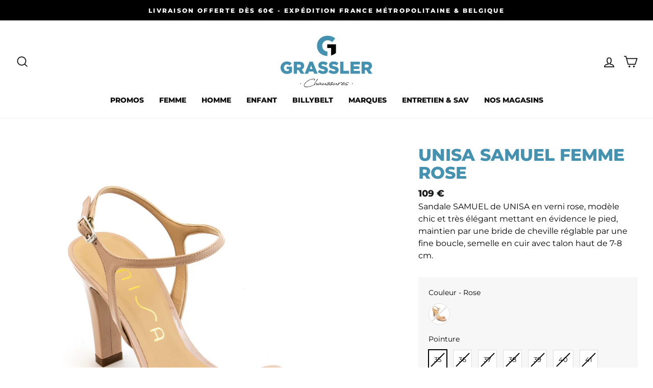

--- FILE ---
content_type: text/html; charset=utf-8
request_url: https://www.grassler.fr/products/unisa-samuel-femme-rose
body_size: 48586
content:
<!doctype html>
<html class="no-js" lang="fr">
<head>
  <!-- Global site tag (gtag.js) - Google Analytics -->
<script async src="https://www.googletagmanager.com/gtag/js?id=G-QYV65BKPB5"></script>
<script>
  window.dataLayer = window.dataLayer || [];
  function gtag(){dataLayer.push(arguments);}
  gtag('js', new Date());

  gtag('config', 'G-QYV65BKPB5');
</script>
  <!-- Google Tag Manager -->
<script>    
			window.dataLayer = window.dataLayer || [];
</script>  
<script>(function(w,d,s,l,i){w[l]=w[l]||[];w[l].push({'gtm.start':
new Date().getTime(),event:'gtm.js'});var f=d.getElementsByTagName(s)[0],
j=d.createElement(s),dl=l!='dataLayer'?'&l='+l:'';j.async=true;j.src=
'https://www.googletagmanager.com/gtm.js?id='+i+dl;f.parentNode.insertBefore(j,f);
})(window,document,'script','dataLayer','GTM-K5PL8RF');</script>
<!-- End Google Tag Manager -->
  <meta charset="utf-8">
  <meta http-equiv="X-UA-Compatible" content="IE=edge,chrome=1">
  <meta name="viewport" content="width=device-width,initial-scale=1">
  <meta name="theme-color" content="#4591b0">
  <link rel="canonical" href="https://www.grassler.fr/products/unisa-samuel-femme-rose">
  <meta name="google-site-verification" content="4GgM2LLrrJQNN_sVqNDjPRc3C1E3Y7Yjk0WZ3RhBQig" />
  <meta name="google-site-verification" content="j4pSoKlMqZvoPhDprJHOq83XypjZyUa0cJ98vaQZsCY" /><link rel="shortcut icon" href="//www.grassler.fr/cdn/shop/files/favicon_32x32.png?v=1614329521" type="image/png" /><title>UNISA SAMUEL Femme Rose&nbsp;&ndash; Chaussures Grassler
</title>
<meta name="description" content="Sandale SAMUEL de UNISA en verni rose, modèle chic et très élégant mettant en évidence le pied, maintien par une bride de cheville réglable par une fine boucle, semelle en cuir avec talon haut de 7-8 cm.  Caractéristiques Modèle :  Sandale Dessus :  Verni Doublure : Cuir Semelle :  Cuir Talon :  7-8 cm env.  "><meta property="og:site_name" content="Chaussures Grassler">
  <meta property="og:url" content="https://www.grassler.fr/products/unisa-samuel-femme-rose">
  <meta property="og:title" content="UNISA SAMUEL Femme Rose">
  <meta property="og:type" content="product">
  <meta property="og:description" content="Sandale SAMUEL de UNISA en verni rose, modèle chic et très élégant mettant en évidence le pied, maintien par une bride de cheville réglable par une fine boucle, semelle en cuir avec talon haut de 7-8 cm.  Caractéristiques Modèle :  Sandale Dessus :  Verni Doublure : Cuir Semelle :  Cuir Talon :  7-8 cm env.  "><meta property="og:image" content="http://www.grassler.fr/cdn/shop/products/unisa_samuel_rose_nu-pied-1_1200x1200.jpg?v=1624719720">
  <meta property="og:image:secure_url" content="https://www.grassler.fr/cdn/shop/products/unisa_samuel_rose_nu-pied-1_1200x1200.jpg?v=1624719720">
  <meta name="twitter:site" content="@">
  <meta name="twitter:card" content="summary_large_image">
  <meta name="twitter:title" content="UNISA SAMUEL Femme Rose">
  <meta name="twitter:description" content="Sandale SAMUEL de UNISA en verni rose, modèle chic et très élégant mettant en évidence le pied, maintien par une bride de cheville réglable par une fine boucle, semelle en cuir avec talon haut de 7-8 cm.  Caractéristiques Modèle :  Sandale Dessus :  Verni Doublure : Cuir Semelle :  Cuir Talon :  7-8 cm env.  ">
<style data-shopify>@font-face {
  font-family: Montserrat;
  font-weight: 800;
  font-style: normal;
  font-display: swap;
  src: url("//www.grassler.fr/cdn/fonts/montserrat/montserrat_n8.853056e398b4dadf6838423edb7abaa02f651554.woff2") format("woff2"),
       url("//www.grassler.fr/cdn/fonts/montserrat/montserrat_n8.9201aba6104751e1b3e48577a5a739fc14862200.woff") format("woff");
}

  @font-face {
  font-family: Montserrat;
  font-weight: 400;
  font-style: normal;
  font-display: swap;
  src: url("//www.grassler.fr/cdn/fonts/montserrat/montserrat_n4.81949fa0ac9fd2021e16436151e8eaa539321637.woff2") format("woff2"),
       url("//www.grassler.fr/cdn/fonts/montserrat/montserrat_n4.a6c632ca7b62da89c3594789ba828388aac693fe.woff") format("woff");
}


  @font-face {
  font-family: Montserrat;
  font-weight: 600;
  font-style: normal;
  font-display: swap;
  src: url("//www.grassler.fr/cdn/fonts/montserrat/montserrat_n6.1326b3e84230700ef15b3a29fb520639977513e0.woff2") format("woff2"),
       url("//www.grassler.fr/cdn/fonts/montserrat/montserrat_n6.652f051080eb14192330daceed8cd53dfdc5ead9.woff") format("woff");
}

  @font-face {
  font-family: Montserrat;
  font-weight: 400;
  font-style: italic;
  font-display: swap;
  src: url("//www.grassler.fr/cdn/fonts/montserrat/montserrat_i4.5a4ea298b4789e064f62a29aafc18d41f09ae59b.woff2") format("woff2"),
       url("//www.grassler.fr/cdn/fonts/montserrat/montserrat_i4.072b5869c5e0ed5b9d2021e4c2af132e16681ad2.woff") format("woff");
}

  @font-face {
  font-family: Montserrat;
  font-weight: 600;
  font-style: italic;
  font-display: swap;
  src: url("//www.grassler.fr/cdn/fonts/montserrat/montserrat_i6.e90155dd2f004112a61c0322d66d1f59dadfa84b.woff2") format("woff2"),
       url("//www.grassler.fr/cdn/fonts/montserrat/montserrat_i6.41470518d8e9d7f1bcdd29a447c2397e5393943f.woff") format("woff");
}

</style><link href="//www.grassler.fr/cdn/shop/t/4/assets/theme.scss.css?v=153122533771932485071762249054" rel="stylesheet" type="text/css" media="all" />
<style data-shopify>:root {
    --typeHeaderPrimary: Montserrat;
    --typeHeaderFallback: sans-serif;
    --typeHeaderSize: 38px;
    --typeHeaderWeight: 800;
    --typeHeaderLineHeight: 1.1;
    --typeHeaderSpacing: 0.0em;

    --typeBasePrimary:Montserrat;
    --typeBaseFallback:sans-serif;
    --typeBaseSize: 16px;
    --typeBaseWeight: 400;
    --typeBaseSpacing: 0.0em;
    --typeBaseLineHeight: 1.5;

    --typeCollectionTitle: 24px;

    --iconWeight: 4px;
    --iconLinecaps: miter;

    
      --buttonRadius: 0px;
    

    --colorGridOverlayOpacity: 0.2;
  }
}</style><script>
    document.documentElement.className = document.documentElement.className.replace('no-js', 'js');

    window.theme = window.theme || {};
    theme.routes = {
      cart: "/cart",
      cartAdd: "/cart/add.js",
      cartChange: "/cart/change"
    };
    theme.strings = {
      soldOut: "Épuisé",
      unavailable: "Non disponible",
      stockLabel: "[count] en stock",
      willNotShipUntil: "Sera expédié après [date]",
      willBeInStockAfter: "Sera en stock à compter de [date]",
      waitingForStock: "Inventaire sur le chemin",
      savePrice: "Économisez [saved_amount]",
      cartEmpty: "Votre panier est vide.",
      cartTermsConfirmation: "Vous devez accepter les conditions générales de vente pour continuer votre commande.",
      messageStockAvailable: "En stock, expédié sous 48 heures",
      messageStockSoldOut: "Produit indisponible"
    };
    theme.settings = {
      dynamicVariantsEnable: true,
      dynamicVariantType: "button",
      cartType: "drawer",
      moneyFormat: "{{amount_with_comma_separator}} €",
      saveType: "dollar",
      recentlyViewedEnabled: false,
      predictiveSearch: true,
      predictiveSearchType: "product,article,page,collection",
      inventoryThreshold: 10,
      quickView: true,
      themeName: 'Impulse',
      themeVersion: "3.3.0"
    };
  </script>

  
<!-- starapps_core_start -->
<!-- This code is automatically managed by StarApps Studio -->
<!-- Please contact support@starapps.studio for any help -->
<!-- File location: snippets/starapps-core.liquid -->



<!-- starapps_core_end -->
<script>window.performance && window.performance.mark && window.performance.mark('shopify.content_for_header.start');</script><meta name="google-site-verification" content="bT90EOVBGRBMe5kOdW1gCjFhWEJ6K-S8Y9sNrw-zG58">
<meta id="shopify-digital-wallet" name="shopify-digital-wallet" content="/30168612963/digital_wallets/dialog">
<link rel="alternate" type="application/json+oembed" href="https://www.grassler.fr/products/unisa-samuel-femme-rose.oembed">
<script async="async" src="/checkouts/internal/preloads.js?locale=fr-FR"></script>
<script id="shopify-features" type="application/json">{"accessToken":"ac67dff66dbc7c1dfbe146927749dcbf","betas":["rich-media-storefront-analytics"],"domain":"www.grassler.fr","predictiveSearch":true,"shopId":30168612963,"locale":"fr"}</script>
<script>var Shopify = Shopify || {};
Shopify.shop = "grassler.myshopify.com";
Shopify.locale = "fr";
Shopify.currency = {"active":"EUR","rate":"1.0"};
Shopify.country = "FR";
Shopify.theme = {"name":"Grassler","id":83735412835,"schema_name":"Impulse","schema_version":"3.3.0","theme_store_id":857,"role":"main"};
Shopify.theme.handle = "null";
Shopify.theme.style = {"id":null,"handle":null};
Shopify.cdnHost = "www.grassler.fr/cdn";
Shopify.routes = Shopify.routes || {};
Shopify.routes.root = "/";</script>
<script type="module">!function(o){(o.Shopify=o.Shopify||{}).modules=!0}(window);</script>
<script>!function(o){function n(){var o=[];function n(){o.push(Array.prototype.slice.apply(arguments))}return n.q=o,n}var t=o.Shopify=o.Shopify||{};t.loadFeatures=n(),t.autoloadFeatures=n()}(window);</script>
<script id="shop-js-analytics" type="application/json">{"pageType":"product"}</script>
<script defer="defer" async type="module" src="//www.grassler.fr/cdn/shopifycloud/shop-js/modules/v2/client.init-shop-cart-sync_BcDpqI9l.fr.esm.js"></script>
<script defer="defer" async type="module" src="//www.grassler.fr/cdn/shopifycloud/shop-js/modules/v2/chunk.common_a1Rf5Dlz.esm.js"></script>
<script defer="defer" async type="module" src="//www.grassler.fr/cdn/shopifycloud/shop-js/modules/v2/chunk.modal_Djra7sW9.esm.js"></script>
<script type="module">
  await import("//www.grassler.fr/cdn/shopifycloud/shop-js/modules/v2/client.init-shop-cart-sync_BcDpqI9l.fr.esm.js");
await import("//www.grassler.fr/cdn/shopifycloud/shop-js/modules/v2/chunk.common_a1Rf5Dlz.esm.js");
await import("//www.grassler.fr/cdn/shopifycloud/shop-js/modules/v2/chunk.modal_Djra7sW9.esm.js");

  window.Shopify.SignInWithShop?.initShopCartSync?.({"fedCMEnabled":true,"windoidEnabled":true});

</script>
<script id="__st">var __st={"a":30168612963,"offset":3600,"reqid":"a6dd81cc-ef47-4e72-b2e7-b84aa1c07bae-1769090612","pageurl":"www.grassler.fr\/products\/unisa-samuel-femme-rose","u":"463de6ab6400","p":"product","rtyp":"product","rid":6597965873251};</script>
<script>window.ShopifyPaypalV4VisibilityTracking = true;</script>
<script id="captcha-bootstrap">!function(){'use strict';const t='contact',e='account',n='new_comment',o=[[t,t],['blogs',n],['comments',n],[t,'customer']],c=[[e,'customer_login'],[e,'guest_login'],[e,'recover_customer_password'],[e,'create_customer']],r=t=>t.map((([t,e])=>`form[action*='/${t}']:not([data-nocaptcha='true']) input[name='form_type'][value='${e}']`)).join(','),a=t=>()=>t?[...document.querySelectorAll(t)].map((t=>t.form)):[];function s(){const t=[...o],e=r(t);return a(e)}const i='password',u='form_key',d=['recaptcha-v3-token','g-recaptcha-response','h-captcha-response',i],f=()=>{try{return window.sessionStorage}catch{return}},m='__shopify_v',_=t=>t.elements[u];function p(t,e,n=!1){try{const o=window.sessionStorage,c=JSON.parse(o.getItem(e)),{data:r}=function(t){const{data:e,action:n}=t;return t[m]||n?{data:e,action:n}:{data:t,action:n}}(c);for(const[e,n]of Object.entries(r))t.elements[e]&&(t.elements[e].value=n);n&&o.removeItem(e)}catch(o){console.error('form repopulation failed',{error:o})}}const l='form_type',E='cptcha';function T(t){t.dataset[E]=!0}const w=window,h=w.document,L='Shopify',v='ce_forms',y='captcha';let A=!1;((t,e)=>{const n=(g='f06e6c50-85a8-45c8-87d0-21a2b65856fe',I='https://cdn.shopify.com/shopifycloud/storefront-forms-hcaptcha/ce_storefront_forms_captcha_hcaptcha.v1.5.2.iife.js',D={infoText:'Protégé par hCaptcha',privacyText:'Confidentialité',termsText:'Conditions'},(t,e,n)=>{const o=w[L][v],c=o.bindForm;if(c)return c(t,g,e,D).then(n);var r;o.q.push([[t,g,e,D],n]),r=I,A||(h.body.append(Object.assign(h.createElement('script'),{id:'captcha-provider',async:!0,src:r})),A=!0)});var g,I,D;w[L]=w[L]||{},w[L][v]=w[L][v]||{},w[L][v].q=[],w[L][y]=w[L][y]||{},w[L][y].protect=function(t,e){n(t,void 0,e),T(t)},Object.freeze(w[L][y]),function(t,e,n,w,h,L){const[v,y,A,g]=function(t,e,n){const i=e?o:[],u=t?c:[],d=[...i,...u],f=r(d),m=r(i),_=r(d.filter((([t,e])=>n.includes(e))));return[a(f),a(m),a(_),s()]}(w,h,L),I=t=>{const e=t.target;return e instanceof HTMLFormElement?e:e&&e.form},D=t=>v().includes(t);t.addEventListener('submit',(t=>{const e=I(t);if(!e)return;const n=D(e)&&!e.dataset.hcaptchaBound&&!e.dataset.recaptchaBound,o=_(e),c=g().includes(e)&&(!o||!o.value);(n||c)&&t.preventDefault(),c&&!n&&(function(t){try{if(!f())return;!function(t){const e=f();if(!e)return;const n=_(t);if(!n)return;const o=n.value;o&&e.removeItem(o)}(t);const e=Array.from(Array(32),(()=>Math.random().toString(36)[2])).join('');!function(t,e){_(t)||t.append(Object.assign(document.createElement('input'),{type:'hidden',name:u})),t.elements[u].value=e}(t,e),function(t,e){const n=f();if(!n)return;const o=[...t.querySelectorAll(`input[type='${i}']`)].map((({name:t})=>t)),c=[...d,...o],r={};for(const[a,s]of new FormData(t).entries())c.includes(a)||(r[a]=s);n.setItem(e,JSON.stringify({[m]:1,action:t.action,data:r}))}(t,e)}catch(e){console.error('failed to persist form',e)}}(e),e.submit())}));const S=(t,e)=>{t&&!t.dataset[E]&&(n(t,e.some((e=>e===t))),T(t))};for(const o of['focusin','change'])t.addEventListener(o,(t=>{const e=I(t);D(e)&&S(e,y())}));const B=e.get('form_key'),M=e.get(l),P=B&&M;t.addEventListener('DOMContentLoaded',(()=>{const t=y();if(P)for(const e of t)e.elements[l].value===M&&p(e,B);[...new Set([...A(),...v().filter((t=>'true'===t.dataset.shopifyCaptcha))])].forEach((e=>S(e,t)))}))}(h,new URLSearchParams(w.location.search),n,t,e,['guest_login'])})(!0,!0)}();</script>
<script integrity="sha256-4kQ18oKyAcykRKYeNunJcIwy7WH5gtpwJnB7kiuLZ1E=" data-source-attribution="shopify.loadfeatures" defer="defer" src="//www.grassler.fr/cdn/shopifycloud/storefront/assets/storefront/load_feature-a0a9edcb.js" crossorigin="anonymous"></script>
<script data-source-attribution="shopify.dynamic_checkout.dynamic.init">var Shopify=Shopify||{};Shopify.PaymentButton=Shopify.PaymentButton||{isStorefrontPortableWallets:!0,init:function(){window.Shopify.PaymentButton.init=function(){};var t=document.createElement("script");t.src="https://www.grassler.fr/cdn/shopifycloud/portable-wallets/latest/portable-wallets.fr.js",t.type="module",document.head.appendChild(t)}};
</script>
<script data-source-attribution="shopify.dynamic_checkout.buyer_consent">
  function portableWalletsHideBuyerConsent(e){var t=document.getElementById("shopify-buyer-consent"),n=document.getElementById("shopify-subscription-policy-button");t&&n&&(t.classList.add("hidden"),t.setAttribute("aria-hidden","true"),n.removeEventListener("click",e))}function portableWalletsShowBuyerConsent(e){var t=document.getElementById("shopify-buyer-consent"),n=document.getElementById("shopify-subscription-policy-button");t&&n&&(t.classList.remove("hidden"),t.removeAttribute("aria-hidden"),n.addEventListener("click",e))}window.Shopify?.PaymentButton&&(window.Shopify.PaymentButton.hideBuyerConsent=portableWalletsHideBuyerConsent,window.Shopify.PaymentButton.showBuyerConsent=portableWalletsShowBuyerConsent);
</script>
<script data-source-attribution="shopify.dynamic_checkout.cart.bootstrap">document.addEventListener("DOMContentLoaded",(function(){function t(){return document.querySelector("shopify-accelerated-checkout-cart, shopify-accelerated-checkout")}if(t())Shopify.PaymentButton.init();else{new MutationObserver((function(e,n){t()&&(Shopify.PaymentButton.init(),n.disconnect())})).observe(document.body,{childList:!0,subtree:!0})}}));
</script>
<script id='scb4127' type='text/javascript' async='' src='https://www.grassler.fr/cdn/shopifycloud/privacy-banner/storefront-banner.js'></script>
<script>window.performance && window.performance.mark && window.performance.mark('shopify.content_for_header.end');</script>

  <script src="//www.grassler.fr/cdn/shop/t/4/assets/vendor-scripts-v7.js?v=133515498085694311001606322662" defer="defer"></script><script src="//www.grassler.fr/cdn/shop/t/4/assets/theme.js?v=95846297110633411351608734119" defer="defer"></script><style>

    .primenWrapper ul, ol {
        display: block;
        margin-block-start: 1em;
        margin-block-end: 1em;
        margin-inline-start: 0px;
        margin-inline-end: 0px;
        padding-inline-start: 40px;
        list-style-type: revert;
    }
    .primenWrapper li {
        list-style: inherit;
        list-style-position: inside;
    }

    .prime-d-block{display:block;}
    .prime-d-inline-block{display:inline-block;}
						
    .prime-align-middle{vertical-align:middle;}
    .prime-align-top {vertical-align: top;}
    
    .prime-m-0{margin: 0rem;} 
    .prime-mr-0{margin-right: 0rem;} 
    .prime-ml-0{margin-left: 0rem;}
    .prime-mt-0{margin-top: 0rem;}
    .prime-mb-0{margin-bottom: 0rem;}
    
    .prime-m-1{margin: .25rem;} 
    .prime-mr-1{margin-right: .25rem;} 
    .prime-ml-1{margin-left: .25rem;}
    .prime-mt-1{margin-top: .25rem;}
    .prime-mb-1{margin-bottom: .25rem;}

    .prime-m-2{margin: .5rem;} 
    .prime-mr-2{margin-right: .5rem;} 
    .prime-ml-2{margin-left: .5rem;}
    .prime-mt-2{margin-top: .5rem;}
    .prime-mb-2{margin-bottom: .5rem;}

    .prime-m-3{margin: 1em;} 
    .prime-mr-3{margin-right: 1rem;} 
    .prime-ml-3{margin-left: 1rem;}
    .prime-mt-3{margin-top: 1rem;}
    .prime-mb-3{margin-bottom: 1rem;}

    .prime-m-4{margin: 1.5rem;} 
    .prime-mr-4{margin-right: 1.5rem;} 
    .prime-ml-4{margin-left: 1.5rem;}
    .prime-mt-4{margin-top: 1.5rem;}
    .prime-mb-4{margin-bottom: 1.5rem;}

    .prime-m-5{margin: 3rem;} 
    .prime-mr-5{margin-right: 3rem;} 
    .prime-ml-5{margin-left: 3rem;}
    .prime-mt-5{margin-top: 3rem;}
    .prime-mb-5{margin-bottom: 3rem;}

    .prime-p-0{padding: 0rem;} 
    .prime-pr-0{padding-right: 0rem;} 
    .prime-pl-0{padding-left: 0rem;}
    .prime-pt-0{padding-top: 0rem;}
    .prime-pb-0{padding-bottom: 0rem;}
    
    .prime-p-1{padding: .25rem;} 
    .prime-pr-1{padding-right: .25rem;} 
    .prime-pl-1{padding-left: .25rem;}
    .prime-pt-1{padding-top: .25rem;}
    .prime-pb-1{padding-bottom: .25rem;}

    .prime-p-2{padding: .5rem;} 
    .prime-pr-2{padding-right: .5rem;} 
    .prime-pl-2{padding-left: .5rem;}
    .prime-pt-2{padding-top: .5rem;}
    .prime-pb-2{padding-bottom: .5rem;}

    .prime-p-3{padding: 1em;} 
    .prime-pr-3{padding-right: 1rem;} 
    .prime-pl-3{padding-left: 1rem;}
    .prime-pt-3{padding-top: 1rem;}
    .prime-pb-3{padding-bottom: 1rem;}

    .prime-p-4{padding: 1.5rem;} 
    .prime-pr-4{padding-right: 1.5rem;} 
    .prime-pl-4{padding-left: 1.5rem;}
    .prime-pt-4{padding-top: 1.5rem;}
    .prime-pb-4{padding-bottom: 1.5rem;}

    .prime-p-5{padding: 3rem;} 
    .prime-pr-5{padding-right: 3rem;} 
    .prime-pl-5{padding-left: 3rem;}
    .prime-pt-5{padding-top: 3rem;}
    .prime-pb-5{padding-bottom: 3rem;}

    .prime-px-2{padding-left:.5rem;padding-right:.5rem;}
    .prime-py-1{padding-top:.25rem;padding-bottom:.25rem;}
    .prime-mx-auto{margin-left: auto;margin-right: auto;}
    .prime-text-center{text-align:center;}
    .prime-text-left{text-align:left;}

    .prime-px-0{padding-left:0px !important;padding-right:0px !important;}

    .primebanPhotoOuter {line-height: 0px;}

    @-ms-viewport{width:device-width}html{box-sizing:border-box;-ms-overflow-style:scrollbar}*,::after,::before{box-sizing:inherit}.prime-container{width:100%;padding-right:15px;padding-left:15px;margin-right:auto;margin-left:auto}@media (min-width:576px){.prime-container{max-width:540px}}@media (min-width:768px){.prime-container{max-width:720px}}@media (min-width:992px){.prime-container{max-width:960px}}@media (min-width:1200px){.prime-container{max-width:1140px}}.prime-container-fluid{width:100%;padding-right:15px;padding-left:15px;margin-right:auto;margin-left:auto}.prime-row{display:-ms-flexbox;display:flex;-ms-flex-wrap:wrap;flex-wrap:wrap;margin-right:-15px;margin-left:-15px}.prime-no-gutters{margin-right:0;margin-left:0}.prime-no-gutters>.col,.prime-no-gutters>[class*=col-]{padding-right:0;padding-left:0}.prime-col,.prime-col-1,.prime-col-10,.prime-col-11,.prime-col-12,.prime-col-2,.prime-col-3,.prime-col-4,.prime-col-5,.prime-col-6,.prime-col-7,.prime-col-8,.prime-col-9,.prime-col-auto,.prime-col-lg,.prime-col-lg-1,.prime-col-lg-10,.prime-col-lg-11,.prime-col-lg-12,.prime-col-lg-2,.prime-col-lg-3,.prime-col-lg-4,.prime-col-lg-5,.prime-col-lg-6,.prime-col-lg-7,.prime-col-lg-8,.prime-col-lg-9,.prime-col-lg-auto,.prime-col-md,.prime-col-md-1,.prime-col-md-10,.prime-col-md-11,.prime-col-md-12,.prime-col-md-2,.prime-col-md-3,.prime-col-md-4,.prime-col-md-5,.prime-col-md-6,.prime-col-md-7,.prime-col-md-8,.prime-col-md-9,.prime-col-md-auto,.prime-col-sm,.prime-col-sm-1,.prime-col-sm-10,.prime-col-sm-11,.prime-col-sm-12,.prime-col-sm-2,.prime-col-sm-3,.prime-col-sm-4,.prime-col-sm-5,.prime-col-sm-6,.prime-col-sm-7,.prime-col-sm-8,.prime-col-sm-9,.prime-col-sm-auto,.prime-col-xl,.prime-col-xl-1,.prime-col-xl-10,.prime-col-xl-11,.prime-col-xl-12,.prime-col-xl-2,.prime-col-xl-3,.prime-col-xl-4,.prime-col-xl-5,.prime-col-xl-6,.prime-col-xl-7,.prime-col-xl-8,.prime-col-xl-9,.prime-col-xl-auto{position:relative;width:100%;min-height:1px;padding-right:15px;padding-left:15px}.prime-col{-ms-flex-preferred-size:0;flex-basis:0;-ms-flex-positive:1;flex-grow:1;max-width:100%}.prime-col-auto{-ms-flex:0 0 auto;flex:0 0 auto;width:auto;max-width:none}.prime-col-1{-ms-flex:0 0 8.333333%;flex:0 0 8.333333%;max-width:8.333333%}.prime-col-2{-ms-flex:0 0 16.666667%;flex:0 0 16.666667%;max-width:16.666667%}.prime-col-3{-ms-flex:0 0 25%;flex:0 0 25%;max-width:25%}.prime-col-4{-ms-flex:0 0 33.333333%;flex:0 0 33.333333%;max-width:33.333333%}.prime-col-5{-ms-flex:0 0 41.666667%;flex:0 0 41.666667%;max-width:41.666667%}.prime-col-6{-ms-flex:0 0 50%;flex:0 0 50%;max-width:50%}.prime-col-7{-ms-flex:0 0 58.333333%;flex:0 0 58.333333%;max-width:58.333333%}.prime-col-8{-ms-flex:0 0 66.666667%;flex:0 0 66.666667%;max-width:66.666667%}.prime-col-9{-ms-flex:0 0 75%;flex:0 0 75%;max-width:75%}.prime-col-10{-ms-flex:0 0 83.333333%;flex:0 0 83.333333%;max-width:83.333333%}.prime-col-11{-ms-flex:0 0 91.666667%;flex:0 0 91.666667%;max-width:91.666667%}.prime-col-12{-ms-flex:0 0 100%;flex:0 0 100%;max-width:100%}.prime-order-first{-ms-flex-order:-1;order:-1}.prime-order-last{-ms-flex-order:13;order:13}.prime-order-0{-ms-flex-order:0;order:0}.prime-order-1{-ms-flex-order:1;order:1}.prime-order-2{-ms-flex-order:2;order:2}.prime-order-3{-ms-flex-order:3;order:3}.prime-order-4{-ms-flex-order:4;order:4}.prime-order-5{-ms-flex-order:5;order:5}.prime-order-6{-ms-flex-order:6;order:6}.prime-order-7{-ms-flex-order:7;order:7}.prime-order-8{-ms-flex-order:8;order:8}.prime-order-9{-ms-flex-order:9;order:9}.prime-order-10{-ms-flex-order:10;order:10}.prime-order-11{-ms-flex-order:11;order:11}.prime-order-12{-ms-flex-order:12;order:12}.prime-offset-1{margin-left:8.333333%}.prime-offset-2{margin-left:16.666667%}.prime-offset-3{margin-left:25%}.prime-offset-4{margin-left:33.333333%}.prime-offset-5{margin-left:41.666667%}.prime-offset-6{margin-left:50%}.prime-offset-7{margin-left:58.333333%}.prime-offset-8{margin-left:66.666667%}.prime-offset-9{margin-left:75%}.prime-offset-10{margin-left:83.333333%}.prime-offset-11{margin-left:91.666667%}@media (min-width:576px){.prime-col-sm{-ms-flex-preferred-size:0;flex-basis:0;-ms-flex-positive:1;flex-grow:1;max-width:100%}.prime-col-sm-auto{-ms-flex:0 0 auto;flex:0 0 auto;width:auto;max-width:none}.prime-col-sm-1{-ms-flex:0 0 8.333333%;flex:0 0 8.333333%;max-width:8.333333%}.prime-col-sm-2{-ms-flex:0 0 16.666667%;flex:0 0 16.666667%;max-width:16.666667%}.prime-col-sm-3{-ms-flex:0 0 25%;flex:0 0 25%;max-width:25%}.prime-col-sm-4{-ms-flex:0 0 33.333333%;flex:0 0 33.333333%;max-width:33.333333%}.prime-col-sm-5{-ms-flex:0 0 41.666667%;flex:0 0 41.666667%;max-width:41.666667%}.prime-col-sm-6{-ms-flex:0 0 50%;flex:0 0 50%;max-width:50%}.prime-col-sm-7{-ms-flex:0 0 58.333333%;flex:0 0 58.333333%;max-width:58.333333%}.prime-col-sm-8{-ms-flex:0 0 66.666667%;flex:0 0 66.666667%;max-width:66.666667%}.prime-col-sm-9{-ms-flex:0 0 75%;flex:0 0 75%;max-width:75%}.prime-col-sm-10{-ms-flex:0 0 83.333333%;flex:0 0 83.333333%;max-width:83.333333%}.prime-col-sm-11{-ms-flex:0 0 91.666667%;flex:0 0 91.666667%;max-width:91.666667%}.prime-col-sm-12{-ms-flex:0 0 100%;flex:0 0 100%;max-width:100%}.prime-order-sm-first{-ms-flex-order:-1;order:-1}.prime-order-sm-last{-ms-flex-order:13;order:13}.prime-order-sm-0{-ms-flex-order:0;order:0}.prime-order-sm-1{-ms-flex-order:1;order:1}.prime-order-sm-2{-ms-flex-order:2;order:2}.prime-order-sm-3{-ms-flex-order:3;order:3}.prime-order-sm-4{-ms-flex-order:4;order:4}.prime-order-sm-5{-ms-flex-order:5;order:5}.prime-order-sm-6{-ms-flex-order:6;order:6}.prime-order-sm-7{-ms-flex-order:7;order:7}.prime-order-sm-8{-ms-flex-order:8;order:8}.prime-order-sm-9{-ms-flex-order:9;order:9}.prime-order-sm-10{-ms-flex-order:10;order:10}.prime-order-sm-11{-ms-flex-order:11;order:11}.prime-order-sm-12{-ms-flex-order:12;order:12}.prime-offset-sm-0{margin-left:0}.prime-offset-sm-1{margin-left:8.333333%}.prime-offset-sm-2{margin-left:16.666667%}.prime-offset-sm-3{margin-left:25%}.prime-offset-sm-4{margin-left:33.333333%}.prime-offset-sm-5{margin-left:41.666667%}.prime-offset-sm-6{margin-left:50%}.prime-offset-sm-7{margin-left:58.333333%}.prime-offset-sm-8{margin-left:66.666667%}.prime-offset-sm-9{margin-left:75%}.prime-offset-sm-10{margin-left:83.333333%}.prime-offset-sm-11{margin-left:91.666667%}}@media (min-width:768px){.prime-col-md{-ms-flex-preferred-size:0;flex-basis:0;-ms-flex-positive:1;flex-grow:1;max-width:100%}.prime-col-md-auto{-ms-flex:0 0 auto;flex:0 0 auto;width:auto;max-width:none}.prime-col-md-1{-ms-flex:0 0 8.333333%;flex:0 0 8.333333%;max-width:8.333333%}.prime-col-md-2{-ms-flex:0 0 16.666667%;flex:0 0 16.666667%;max-width:16.666667%}.prime-col-md-3{-ms-flex:0 0 25%;flex:0 0 25%;max-width:25%}.prime-col-md-4{-ms-flex:0 0 33.333333%;flex:0 0 33.333333%;max-width:33.333333%}.prime-col-md-5{-ms-flex:0 0 41.666667%;flex:0 0 41.666667%;max-width:41.666667%}.prime-col-md-6{-ms-flex:0 0 50%;flex:0 0 50%;max-width:50%}.prime-col-md-7{-ms-flex:0 0 58.333333%;flex:0 0 58.333333%;max-width:58.333333%}.prime-col-md-8{-ms-flex:0 0 66.666667%;flex:0 0 66.666667%;max-width:66.666667%}.prime-col-md-9{-ms-flex:0 0 75%;flex:0 0 75%;max-width:75%}.prime-col-md-10{-ms-flex:0 0 83.333333%;flex:0 0 83.333333%;max-width:83.333333%}.prime-col-md-11{-ms-flex:0 0 91.666667%;flex:0 0 91.666667%;max-width:91.666667%}.prime-col-md-12{-ms-flex:0 0 100%;flex:0 0 100%;max-width:100%}.prime-order-md-first{-ms-flex-order:-1;order:-1}.prime-order-md-last{-ms-flex-order:13;order:13}.prime-order-md-0{-ms-flex-order:0;order:0}.prime-order-md-1{-ms-flex-order:1;order:1}.prime-order-md-2{-ms-flex-order:2;order:2}.prime-order-md-3{-ms-flex-order:3;order:3}.prime-order-md-4{-ms-flex-order:4;order:4}.prime-order-md-5{-ms-flex-order:5;order:5}.prime-order-md-6{-ms-flex-order:6;order:6}.prime-order-md-7{-ms-flex-order:7;order:7}.prime-order-md-8{-ms-flex-order:8;order:8}.prime-order-md-9{-ms-flex-order:9;order:9}.prime-order-md-10{-ms-flex-order:10;order:10}.prime-order-md-11{-ms-flex-order:11;order:11}.prime-order-md-12{-ms-flex-order:12;order:12}.prime-offset-md-0{margin-left:0}.prime-offset-md-1{margin-left:8.333333%}.prime-offset-md-2{margin-left:16.666667%}.prime-offset-md-3{margin-left:25%}.prime-offset-md-4{margin-left:33.333333%}.prime-offset-md-5{margin-left:41.666667%}.prime-offset-md-6{margin-left:50%}.prime-offset-md-7{margin-left:58.333333%}.prime-offset-md-8{margin-left:66.666667%}.prime-offset-md-9{margin-left:75%}.prime-offset-md-10{margin-left:83.333333%}.prime-offset-md-11{margin-left:91.666667%}}@media (min-width:992px){.prime-col-lg{-ms-flex-preferred-size:0;flex-basis:0;-ms-flex-positive:1;flex-grow:1;max-width:100%}.prime-col-lg-auto{-ms-flex:0 0 auto;flex:0 0 auto;width:auto;max-width:none}.prime-col-lg-1{-ms-flex:0 0 8.333333%;flex:0 0 8.333333%;max-width:8.333333%}.prime-col-lg-2{-ms-flex:0 0 16.666667%;flex:0 0 16.666667%;max-width:16.666667%}.prime-col-lg-3{-ms-flex:0 0 25%;flex:0 0 25%;max-width:25%}.prime-col-lg-4{-ms-flex:0 0 33.333333%;flex:0 0 33.333333%;max-width:33.333333%}.prime-col-lg-5{-ms-flex:0 0 41.666667%;flex:0 0 41.666667%;max-width:41.666667%}.prime-col-lg-6{-ms-flex:0 0 50%;flex:0 0 50%;max-width:50%}.prime-col-lg-7{-ms-flex:0 0 58.333333%;flex:0 0 58.333333%;max-width:58.333333%}.prime-col-lg-8{-ms-flex:0 0 66.666667%;flex:0 0 66.666667%;max-width:66.666667%}.prime-col-lg-9{-ms-flex:0 0 75%;flex:0 0 75%;max-width:75%}.prime-col-lg-10{-ms-flex:0 0 83.333333%;flex:0 0 83.333333%;max-width:83.333333%}.prime-col-lg-11{-ms-flex:0 0 91.666667%;flex:0 0 91.666667%;max-width:91.666667%}.prime-col-lg-12{-ms-flex:0 0 100%;flex:0 0 100%;max-width:100%}.prime-order-lg-first{-ms-flex-order:-1;order:-1}.prime-order-lg-last{-ms-flex-order:13;order:13}.prime-order-lg-0{-ms-flex-order:0;order:0}.prime-order-lg-1{-ms-flex-order:1;order:1}.prime-order-lg-2{-ms-flex-order:2;order:2}.prime-order-lg-3{-ms-flex-order:3;order:3}.prime-order-lg-4{-ms-flex-order:4;order:4}.prime-order-lg-5{-ms-flex-order:5;order:5}.prime-order-lg-6{-ms-flex-order:6;order:6}.prime-order-lg-7{-ms-flex-order:7;order:7}.prime-order-lg-8{-ms-flex-order:8;order:8}.prime-order-lg-9{-ms-flex-order:9;order:9}.prime-order-lg-10{-ms-flex-order:10;order:10}.prime-order-lg-11{-ms-flex-order:11;order:11}.prime-order-lg-12{-ms-flex-order:12;order:12}.prime-offset-lg-0{margin-left:0}.prime-offset-lg-1{margin-left:8.333333%}.prime-offset-lg-2{margin-left:16.666667%}.prime-offset-lg-3{margin-left:25%}.prime-offset-lg-4{margin-left:33.333333%}.prime-offset-lg-5{margin-left:41.666667%}.prime-offset-lg-6{margin-left:50%}.prime-offset-lg-7{margin-left:58.333333%}.prime-offset-lg-8{margin-left:66.666667%}.prime-offset-lg-9{margin-left:75%}.prime-offset-lg-10{margin-left:83.333333%}.prime-offset-lg-11{margin-left:91.666667%}}@media (min-width:1200px){.prime-col-xl{-ms-flex-preferred-size:0;flex-basis:0;-ms-flex-positive:1;flex-grow:1;max-width:100%}.prime-col-xl-auto{-ms-flex:0 0 auto;flex:0 0 auto;width:auto;max-width:none}.prime-col-xl-1{-ms-flex:0 0 8.333333%;flex:0 0 8.333333%;max-width:8.333333%}.prime-col-xl-2{-ms-flex:0 0 16.666667%;flex:0 0 16.666667%;max-width:16.666667%}.prime-col-xl-3{-ms-flex:0 0 25%;flex:0 0 25%;max-width:25%}.prime-col-xl-4{-ms-flex:0 0 33.333333%;flex:0 0 33.333333%;max-width:33.333333%}.prime-col-xl-5{-ms-flex:0 0 41.666667%;flex:0 0 41.666667%;max-width:41.666667%}.prime-col-xl-6{-ms-flex:0 0 50%;flex:0 0 50%;max-width:50%}.prime-col-xl-7{-ms-flex:0 0 58.333333%;flex:0 0 58.333333%;max-width:58.333333%}.prime-col-xl-8{-ms-flex:0 0 66.666667%;flex:0 0 66.666667%;max-width:66.666667%}.prime-col-xl-9{-ms-flex:0 0 75%;flex:0 0 75%;max-width:75%}.prime-col-xl-10{-ms-flex:0 0 83.333333%;flex:0 0 83.333333%;max-width:83.333333%}.prime-col-xl-11{-ms-flex:0 0 91.666667%;flex:0 0 91.666667%;max-width:91.666667%}.prime-col-xl-12{-ms-flex:0 0 100%;flex:0 0 100%;max-width:100%}.prime-order-xl-first{-ms-flex-order:-1;order:-1}.prime-order-xl-last{-ms-flex-order:13;order:13}.prime-order-xl-0{-ms-flex-order:0;order:0}.prime-order-xl-1{-ms-flex-order:1;order:1}.prime-order-xl-2{-ms-flex-order:2;order:2}.prime-order-xl-3{-ms-flex-order:3;order:3}.prime-order-xl-4{-ms-flex-order:4;order:4}.prime-order-xl-5{-ms-flex-order:5;order:5}.prime-order-xl-6{-ms-flex-order:6;order:6}.prime-order-xl-7{-ms-flex-order:7;order:7}.prime-order-xl-8{-ms-flex-order:8;order:8}.prime-order-xl-9{-ms-flex-order:9;order:9}.prime-order-xl-10{-ms-flex-order:10;order:10}.prime-order-xl-11{-ms-flex-order:11;order:11}.prime-order-xl-12{-ms-flex-order:12;order:12}.prime-offset-xl-0{margin-left:0}.prime-offset-xl-1{margin-left:8.333333%}.prime-offset-xl-2{margin-left:16.666667%}.prime-offset-xl-3{margin-left:25%}.prime-offset-xl-4{margin-left:33.333333%}.prime-offset-xl-5{margin-left:41.666667%}.prime-offset-xl-6{margin-left:50%}.prime-offset-xl-7{margin-left:58.333333%}.prime-offset-xl-8{margin-left:66.666667%}.prime-offset-xl-9{margin-left:75%}.prime-offset-xl-10{margin-left:83.333333%}.prime-offset-xl-11{margin-left:91.666667%}}.prime-d-none{display:none!important}.prime-d-inline{display:inline!important}.prime-d-inline-block{display:inline-block!important}.prime-d-block{display:block!important}.prime-d-table{display:table!important}.prime-d-table-row{display:table-row!important}.prime-d-table-cell{display:table-cell!important}.prime-d-flex{display:-ms-flexbox!important;display:flex!important}.prime-d-inline-flex{display:-ms-inline-flexbox!important;display:inline-flex!important}@media (min-width:576px){.prime-d-sm-none{display:none!important}.prime-d-sm-inline{display:inline!important}.prime-d-sm-inline-block{display:inline-block!important}.prime-d-sm-block{display:block!important}.prime-d-sm-table{display:table!important}.prime-d-sm-table-row{display:table-row!important}.prime-d-sm-table-cell{display:table-cell!important}.prime-d-sm-flex{display:-ms-flexbox!important;display:flex!important}.prime-d-sm-inline-flex{display:-ms-inline-flexbox!important;display:inline-flex!important}}@media (min-width:768px){.prime-d-md-none{display:none!important}.prime-d-md-inline{display:inline!important}.prime-d-md-inline-block{display:inline-block!important}.prime-d-md-block{display:block!important}.prime-d-md-table{display:table!important}.prime-d-md-table-row{display:table-row!important}.prime-d-md-table-cell{display:table-cell!important}.prime-d-md-flex{display:-ms-flexbox!important;display:flex!important}.prime-d-md-inline-flex{display:-ms-inline-flexbox!important;display:inline-flex!important}}@media (min-width:992px){.prime-d-lg-none{display:none!important}.prime-d-lg-inline{display:inline!important}.prime-d-lg-inline-block{display:inline-block!important}.prime-d-lg-block{display:block!important}.prime-d-lg-table{display:table!important}.prime-d-lg-table-row{display:table-row!important}.prime-d-lg-table-cell{display:table-cell!important}.prime-d-lg-flex{display:-ms-flexbox!important;display:flex!important}.prime-d-lg-inline-flex{display:-ms-inline-flexbox!important;display:inline-flex!important}}@media (min-width:1200px){.prime-d-xl-none{display:none!important}.prime-d-xl-inline{display:inline!important}.prime-d-xl-inline-block{display:inline-block!important}.prime-d-xl-block{display:block!important}.prime-d-xl-table{display:table!important}.prime-d-xl-table-row{display:table-row!important}.prime-d-xl-table-cell{display:table-cell!important}.prime-d-xl-flex{display:-ms-flexbox!important;display:flex!important}.prime-d-xl-inline-flex{display:-ms-inline-flexbox!important;display:inline-flex!important}}@media  print{.prime-d-print-none{display:none!important}.prime-d-print-inline{display:inline!important}.prime-d-print-inline-block{display:inline-block!important}.prime-d-print-block{display:block!important}.prime-d-print-table{display:table!important}.prime-d-print-table-row{display:table-row!important}.prime-d-print-table-cell{display:table-cell!important}.prime-d-print-flex{display:-ms-flexbox!important;display:flex!important}.prime-d-print-inline-flex{display:-ms-inline-flexbox!important;display:inline-flex!important}}.prime-flex-row{-ms-flex-direction:row!important;flex-direction:row!important}.prime-flex-column{-ms-flex-direction:column!important;flex-direction:column!important}.prime-flex-row-reverse{-ms-flex-direction:row-reverse!important;flex-direction:row-reverse!important}.prime-flex-column-reverse{-ms-flex-direction:column-reverse!important;flex-direction:column-reverse!important}.prime-flex-wrap{-ms-flex-wrap:wrap!important;flex-wrap:wrap!important}.prime-flex-nowrap{-ms-flex-wrap:nowrap!important;flex-wrap:nowrap!important}.prime-flex-wrap-reverse{-ms-flex-wrap:wrap-reverse!important;flex-wrap:wrap-reverse!important}.prime-flex-fill{-ms-flex:1 1 auto!important;flex:1 1 auto!important}.prime-flex-grow-0{-ms-flex-positive:0!important;flex-grow:0!important}.prime-flex-grow-1{-ms-flex-positive:1!important;flex-grow:1!important}.prime-flex-shrink-0{-ms-flex-negative:0!important;flex-shrink:0!important}.prime-flex-shrink-1{-ms-flex-negative:1!important;flex-shrink:1!important}.prime-justify-content-start{-ms-flex-pack:start!important;justify-content:flex-start!important}.prime-justify-content-end{-ms-flex-pack:end!important;justify-content:flex-end!important}.prime-justify-content-center{-ms-flex-pack:center!important;justify-content:center!important}.prime-justify-content-between{-ms-flex-pack:justify!important;justify-content:space-between!important}.prime-justify-content-around{-ms-flex-pack:distribute!important;justify-content:space-around!important}.prime-align-items-start{-ms-flex-align:start!important;align-items:flex-start!important}.prime-align-items-end{-ms-flex-align:end!important;align-items:flex-end!important}.prime-align-items-center{-ms-flex-align:center!important;align-items:center!important}.prime-align-items-baseline{-ms-flex-align:baseline!important;align-items:baseline!important}.prime-align-items-stretch{-ms-flex-align:stretch!important;align-items:stretch!important}.prime-align-content-start{-ms-flex-line-pack:start!important;align-content:flex-start!important}.prime-align-content-end{-ms-flex-line-pack:end!important;align-content:flex-end!important}.prime-align-content-center{-ms-flex-line-pack:center!important;align-content:center!important}.prime-align-content-between{-ms-flex-line-pack:justify!important;align-content:space-between!important}.prime-align-content-around{-ms-flex-line-pack:distribute!important;align-content:space-around!important}.prime-align-content-stretch{-ms-flex-line-pack:stretch!important;align-content:stretch!important}.prime-align-self-auto{-ms-flex-item-align:auto!important;align-self:auto!important}.prime-align-self-start{-ms-flex-item-align:start!important;align-self:flex-start!important}.prime-align-self-end{-ms-flex-item-align:end!important;align-self:flex-end!important}.prime-align-self-center{-ms-flex-item-align:center!important;align-self:center!important}.prime-align-self-baseline{-ms-flex-item-align:baseline!important;align-self:baseline!important}.prime-align-self-stretch{-ms-flex-item-align:stretch!important;align-self:stretch!important}@media (min-width:576px){.prime-flex-sm-row{-ms-flex-direction:row!important;flex-direction:row!important}.prime-flex-sm-column{-ms-flex-direction:column!important;flex-direction:column!important}.prime-flex-sm-row-reverse{-ms-flex-direction:row-reverse!important;flex-direction:row-reverse!important}.prime-flex-sm-column-reverse{-ms-flex-direction:column-reverse!important;flex-direction:column-reverse!important}.prime-flex-sm-wrap{-ms-flex-wrap:wrap!important;flex-wrap:wrap!important}.prime-flex-sm-nowrap{-ms-flex-wrap:nowrap!important;flex-wrap:nowrap!important}.prime-flex-sm-wrap-reverse{-ms-flex-wrap:wrap-reverse!important;flex-wrap:wrap-reverse!important}.prime-flex-sm-fill{-ms-flex:1 1 auto!important;flex:1 1 auto!important}.prime-flex-sm-grow-0{-ms-flex-positive:0!important;flex-grow:0!important}.prime-flex-sm-grow-1{-ms-flex-positive:1!important;flex-grow:1!important}.prime-flex-sm-shrink-0{-ms-flex-negative:0!important;flex-shrink:0!important}.prime-flex-sm-shrink-1{-ms-flex-negative:1!important;flex-shrink:1!important}.prime-justify-content-sm-start{-ms-flex-pack:start!important;justify-content:flex-start!important}.prime-justify-content-sm-end{-ms-flex-pack:end!important;justify-content:flex-end!important}.prime-justify-content-sm-center{-ms-flex-pack:center!important;justify-content:center!important}.prime-justify-content-sm-between{-ms-flex-pack:justify!important;justify-content:space-between!important}.prime-justify-content-sm-around{-ms-flex-pack:distribute!important;justify-content:space-around!important}.prime-align-items-sm-start{-ms-flex-align:start!important;align-items:flex-start!important}.prime-align-items-sm-end{-ms-flex-align:end!important;align-items:flex-end!important}.prime-align-items-sm-center{-ms-flex-align:center!important;align-items:center!important}.prime-align-items-sm-baseline{-ms-flex-align:baseline!important;align-items:baseline!important}.prime-align-items-sm-stretch{-ms-flex-align:stretch!important;align-items:stretch!important}.prime-align-content-sm-start{-ms-flex-line-pack:start!important;align-content:flex-start!important}.prime-align-content-sm-end{-ms-flex-line-pack:end!important;align-content:flex-end!important}.prime-align-content-sm-center{-ms-flex-line-pack:center!important;align-content:center!important}.prime-align-content-sm-between{-ms-flex-line-pack:justify!important;align-content:space-between!important}.prime-align-content-sm-around{-ms-flex-line-pack:distribute!important;align-content:space-around!important}.prime-align-content-sm-stretch{-ms-flex-line-pack:stretch!important;align-content:stretch!important}.prime-align-self-sm-auto{-ms-flex-item-align:auto!important;align-self:auto!important}.prime-align-self-sm-start{-ms-flex-item-align:start!important;align-self:flex-start!important}.prime-align-self-sm-end{-ms-flex-item-align:end!important;align-self:flex-end!important}.prime-align-self-sm-center{-ms-flex-item-align:center!important;align-self:center!important}.prime-align-self-sm-baseline{-ms-flex-item-align:baseline!important;align-self:baseline!important}.prime-align-self-sm-stretch{-ms-flex-item-align:stretch!important;align-self:stretch!important}}@media (min-width:768px){.prime-flex-md-row{-ms-flex-direction:row!important;flex-direction:row!important}.prime-flex-md-column{-ms-flex-direction:column!important;flex-direction:column!important}.prime-flex-md-row-reverse{-ms-flex-direction:row-reverse!important;flex-direction:row-reverse!important}.prime-flex-md-column-reverse{-ms-flex-direction:column-reverse!important;flex-direction:column-reverse!important}.prime-flex-md-wrap{-ms-flex-wrap:wrap!important;flex-wrap:wrap!important}.prime-flex-md-nowrap{-ms-flex-wrap:nowrap!important;flex-wrap:nowrap!important}.prime-flex-md-wrap-reverse{-ms-flex-wrap:wrap-reverse!important;flex-wrap:wrap-reverse!important}.prime-flex-md-fill{-ms-flex:1 1 auto!important;flex:1 1 auto!important}.prime-flex-md-grow-0{-ms-flex-positive:0!important;flex-grow:0!important}.prime-flex-md-grow-1{-ms-flex-positive:1!important;flex-grow:1!important}.prime-flex-md-shrink-0{-ms-flex-negative:0!important;flex-shrink:0!important}.prime-flex-md-shrink-1{-ms-flex-negative:1!important;flex-shrink:1!important}.prime-justify-content-md-start{-ms-flex-pack:start!important;justify-content:flex-start!important}.prime-justify-content-md-end{-ms-flex-pack:end!important;justify-content:flex-end!important}.prime-justify-content-md-center{-ms-flex-pack:center!important;justify-content:center!important}.prime-justify-content-md-between{-ms-flex-pack:justify!important;justify-content:space-between!important}.prime-justify-content-md-around{-ms-flex-pack:distribute!important;justify-content:space-around!important}.prime-align-items-md-start{-ms-flex-align:start!important;align-items:flex-start!important}.prime-align-items-md-end{-ms-flex-align:end!important;align-items:flex-end!important}.prime-align-items-md-center{-ms-flex-align:center!important;align-items:center!important}.prime-align-items-md-baseline{-ms-flex-align:baseline!important;align-items:baseline!important}.prime-align-items-md-stretch{-ms-flex-align:stretch!important;align-items:stretch!important}.prime-align-content-md-start{-ms-flex-line-pack:start!important;align-content:flex-start!important}.prime-align-content-md-end{-ms-flex-line-pack:end!important;align-content:flex-end!important}.prime-align-content-md-center{-ms-flex-line-pack:center!important;align-content:center!important}.prime-align-content-md-between{-ms-flex-line-pack:justify!important;align-content:space-between!important}.prime-align-content-md-around{-ms-flex-line-pack:distribute!important;align-content:space-around!important}.prime-align-content-md-stretch{-ms-flex-line-pack:stretch!important;align-content:stretch!important}.prime-align-self-md-auto{-ms-flex-item-align:auto!important;align-self:auto!important}.prime-align-self-md-start{-ms-flex-item-align:start!important;align-self:flex-start!important}.prime-align-self-md-end{-ms-flex-item-align:end!important;align-self:flex-end!important}.prime-align-self-md-center{-ms-flex-item-align:center!important;align-self:center!important}.prime-align-self-md-baseline{-ms-flex-item-align:baseline!important;align-self:baseline!important}.prime-align-self-md-stretch{-ms-flex-item-align:stretch!important;align-self:stretch!important}}@media (min-width:992px){.prime-flex-lg-row{-ms-flex-direction:row!important;flex-direction:row!important}.prime-flex-lg-column{-ms-flex-direction:column!important;flex-direction:column!important}.prime-flex-lg-row-reverse{-ms-flex-direction:row-reverse!important;flex-direction:row-reverse!important}.prime-flex-lg-column-reverse{-ms-flex-direction:column-reverse!important;flex-direction:column-reverse!important}.prime-flex-lg-wrap{-ms-flex-wrap:wrap!important;flex-wrap:wrap!important}.prime-flex-lg-nowrap{-ms-flex-wrap:nowrap!important;flex-wrap:nowrap!important}.prime-flex-lg-wrap-reverse{-ms-flex-wrap:wrap-reverse!important;flex-wrap:wrap-reverse!important}.prime-flex-lg-fill{-ms-flex:1 1 auto!important;flex:1 1 auto!important}.prime-flex-lg-grow-0{-ms-flex-positive:0!important;flex-grow:0!important}.prime-flex-lg-grow-1{-ms-flex-positive:1!important;flex-grow:1!important}.prime-flex-lg-shrink-0{-ms-flex-negative:0!important;flex-shrink:0!important}.prime-flex-lg-shrink-1{-ms-flex-negative:1!important;flex-shrink:1!important}.prime-justify-content-lg-start{-ms-flex-pack:start!important;justify-content:flex-start!important}.prime-justify-content-lg-end{-ms-flex-pack:end!important;justify-content:flex-end!important}.prime-justify-content-lg-center{-ms-flex-pack:center!important;justify-content:center!important}.prime-justify-content-lg-between{-ms-flex-pack:justify!important;justify-content:space-between!important}.prime-justify-content-lg-around{-ms-flex-pack:distribute!important;justify-content:space-around!important}.prime-align-items-lg-start{-ms-flex-align:start!important;align-items:flex-start!important}.prime-align-items-lg-end{-ms-flex-align:end!important;align-items:flex-end!important}.prime-align-items-lg-center{-ms-flex-align:center!important;align-items:center!important}.prime-align-items-lg-baseline{-ms-flex-align:baseline!important;align-items:baseline!important}.prime-align-items-lg-stretch{-ms-flex-align:stretch!important;align-items:stretch!important}.prime-align-content-lg-start{-ms-flex-line-pack:start!important;align-content:flex-start!important}.prime-align-content-lg-end{-ms-flex-line-pack:end!important;align-content:flex-end!important}.prime-align-content-lg-center{-ms-flex-line-pack:center!important;align-content:center!important}.prime-align-content-lg-between{-ms-flex-line-pack:justify!important;align-content:space-between!important}.prime-align-content-lg-around{-ms-flex-line-pack:distribute!important;align-content:space-around!important}.prime-align-content-lg-stretch{-ms-flex-line-pack:stretch!important;align-content:stretch!important}.prime-align-self-lg-auto{-ms-flex-item-align:auto!important;align-self:auto!important}.prime-align-self-lg-start{-ms-flex-item-align:start!important;align-self:flex-start!important}.prime-align-self-lg-end{-ms-flex-item-align:end!important;align-self:flex-end!important}.prime-align-self-lg-center{-ms-flex-item-align:center!important;align-self:center!important}.prime-align-self-lg-baseline{-ms-flex-item-align:baseline!important;align-self:baseline!important}.prime-align-self-lg-stretch{-ms-flex-item-align:stretch!important;align-self:stretch!important}}@media (min-width:1200px){.prime-flex-xl-row{-ms-flex-direction:row!important;flex-direction:row!important}.prime-flex-xl-column{-ms-flex-direction:column!important;flex-direction:column!important}.prime-flex-xl-row-reverse{-ms-flex-direction:row-reverse!important;flex-direction:row-reverse!important}.prime-flex-xl-column-reverse{-ms-flex-direction:column-reverse!important;flex-direction:column-reverse!important}.prime-flex-xl-wrap{-ms-flex-wrap:wrap!important;flex-wrap:wrap!important}.prime-flex-xl-nowrap{-ms-flex-wrap:nowrap!important;flex-wrap:nowrap!important}.prime-flex-xl-wrap-reverse{-ms-flex-wrap:wrap-reverse!important;flex-wrap:wrap-reverse!important}.prime-flex-xl-fill{-ms-flex:1 1 auto!important;flex:1 1 auto!important}.prime-flex-xl-grow-0{-ms-flex-positive:0!important;flex-grow:0!important}.prime-flex-xl-grow-1{-ms-flex-positive:1!important;flex-grow:1!important}.prime-flex-xl-shrink-0{-ms-flex-negative:0!important;flex-shrink:0!important}.prime-flex-xl-shrink-1{-ms-flex-negative:1!important;flex-shrink:1!important}.prime-justify-content-xl-start{-ms-flex-pack:start!important;justify-content:flex-start!important}.prime-justify-content-xl-end{-ms-flex-pack:end!important;justify-content:flex-end!important}.prime-justify-content-xl-center{-ms-flex-pack:center!important;justify-content:center!important}.prime-justify-content-xl-between{-ms-flex-pack:justify!important;justify-content:space-between!important}.prime-justify-content-xl-around{-ms-flex-pack:distribute!important;justify-content:space-around!important}.prime-align-items-xl-start{-ms-flex-align:start!important;align-items:flex-start!important}.prime-align-items-xl-end{-ms-flex-align:end!important;align-items:flex-end!important}.prime-align-items-xl-center{-ms-flex-align:center!important;align-items:center!important}.prime-align-items-xl-baseline{-ms-flex-align:baseline!important;align-items:baseline!important}.prime-align-items-xl-stretch{-ms-flex-align:stretch!important;align-items:stretch!important}.prime-align-content-xl-start{-ms-flex-line-pack:start!important;align-content:flex-start!important}.prime-align-content-xl-end{-ms-flex-line-pack:end!important;align-content:flex-end!important}.prime-align-content-xl-center{-ms-flex-line-pack:center!important;align-content:center!important}.prime-align-content-xl-between{-ms-flex-line-pack:justify!important;align-content:space-between!important}.prime-align-content-xl-around{-ms-flex-line-pack:distribute!important;align-content:space-around!important}.prime-align-content-xl-stretch{-ms-flex-line-pack:stretch!important;align-content:stretch!important}.prime-align-self-xl-auto{-ms-flex-item-align:auto!important;align-self:auto!important}.prime-align-self-xl-start{-ms-flex-item-align:start!important;align-self:flex-start!important}.prime-align-self-xl-end{-ms-flex-item-align:end!important;align-self:flex-end!important}.prime-align-self-xl-center{-ms-flex-item-align:center!important;align-self:center!important}.prime-align-self-xl-baseline{-ms-flex-item-align:baseline!important;align-self:baseline!important}.prime-align-self-xl-stretch{-ms-flex-item-align:stretch!important;align-self:stretch!important}}


.prime-counter{display:none!important}

.prime-modal {
    position: fixed;
    top: 0;
    left: 0;
    bottom: 0;
    right: 0;
    display: none;
    overflow: auto;
    background-color: #000000;
    background-color: rgba(0, 0, 0, 0.7);
    z-index: 2147483647;
}

.prime-modal-window {
    position: relative;
    background-color: #FFFFFF;
    width: 50%;
    margin: 10vh auto;
    padding: 20px;
    max-height: 80vh;
    overflow: auto;
    
}

.prime-modal-window.prime-modal-small {
    width: 30%;
}

.prime-modal-window.prime-modal-large {
    width: 75%;
}

.prime-modal-close {
    position: absolute;
    top: 0;
    right: 0;
    color: rgba(0,0,0,0.3);
    height: 30px;
    width: 30px;
    font-size: 30px;
    line-height: 30px;
    text-align: center;
}

.prime-modal-close:hover,
.prime-modal-close:focus {
    color: #000000;
    cursor: pointer;
}

.prime-modal-open {
    display: block;
}

@media (max-width: 767px) {
    .prime-modal-window.prime-modal-large {
    width: 90% !important;
    }
    .prime-modal-window.prime-modal-small {
    width: 75% !important;
    }
    .prime-modal-window {
    width: 90% !important;
    }
}

#prime-modal-content div {
    width: auto !important;
}

.primebCountry {display:none;}
.primebanCountry {display:none;}
.primehCountry {display:none;}
        
</style>

<script type="text/javascript">
    document.addEventListener('DOMContentLoaded', (event) => {
        var countprimeid = document.getElementById("prime-modal-outer");
        if(countprimeid){
        }else{
            var myprimeDiv = document.createElement("div");
            myprimeDiv.id = 'prime_modal_wrapper';
            myprimeDiv.innerHTML = '<div id="prime-modal-outer" class="prime-modal"><div class="prime-modal-window" id="prime-modal-window"><span class="prime-modal-close" id="prime-modal-close" data-dismiss="modal">&times;</span><div id="prime-modal-content"></div></div></div>';
            document.body.appendChild(myprimeDiv);
        }
    })
</script> 
<script type="text/javascript">
  window.dataLayer = window.dataLayer || [];

  window.appStart = function(){
     

    window.productPageHandle = function(){
      var productName = "UNISA SAMUEL Femme Rose";
      var productId = "6597965873251";
      var productPrice = "109,00";
      var productBrand = "Chaussures Grassler";
      var productCollection = "Chaussures femme"

      window.dataLayer.push({
        event: 'analyzify_productDetail',
        productName: productName,
        productId: productId,
        productPrice: productPrice,
        productBrand: productBrand,
        productCategory: productCollection,
      });
    };

    
    	productPageHandle()
    
  }

  appStart();
</script>
  
                  <script src="//www.grassler.fr/cdn/shop/t/4/assets/bss-file-configdata.js?v=19453381437224918031663232863" type="text/javascript"></script> <script src="//www.grassler.fr/cdn/shop/t/4/assets/bss-file-configdata-banner.js?v=151034973688681356691694528706" type="text/javascript"></script> <script src="//www.grassler.fr/cdn/shop/t/4/assets/bss-file-configdata-popup.js?v=173992696638277510541694528708" type="text/javascript"></script><script>
                if (typeof BSS_PL == 'undefined') {
                    var BSS_PL = {};
                }
                var bssPlApiServer = "https://product-labels-pro.bsscommerce.com";
                BSS_PL.customerTags = 'null';
                BSS_PL.customerId = 'null';
                BSS_PL.configData = configDatas;
                BSS_PL.configDataBanner = configDataBanners ? configDataBanners : [];
                BSS_PL.configDataPopup = configDataPopups ? configDataPopups : [];
                BSS_PL.storeId = 18949;
                BSS_PL.currentPlan = "free";
                BSS_PL.storeIdCustomOld = "10678";
                BSS_PL.storeIdOldWIthPriority = "12200";
                BSS_PL.apiServerProduction = "https://product-labels-pro.bsscommerce.com";
                
                BSS_PL.integration = {"laiReview":{"status":0,"config":[]}}
                </script>
            <style>
.homepage-slideshow .slick-slide .bss_pl_img {
    visibility: hidden !important;
}
</style>
                    <!-- BEGIN app block: shopify://apps/swatch-king/blocks/variant-swatch-king/0850b1e4-ba30-4a0d-a8f4-f9a939276d7d -->


















































  <script>
    window.vsk_data = function(){
      return {
        "block_collection_settings": {"alignment":"left","enable":true,"swatch_location":"After image","switch_on_hover":true,"preselect_variant":false,"current_template":"product"},
        "currency": "EUR",
        "currency_symbol": "€",
        "primary_locale": "fr",
        "localized_string": {},
        "app_setting_styles": {"products_swatch_presentation":{"slide_left_button_svg":"","slide_right_button_svg":""},"collections_swatch_presentation":{"minified":false,"minified_products":false,"minified_template":"+{count}","slide_left_button_svg":"","minified_display_count":[3,6],"slide_right_button_svg":""}},
        "app_setting": {"display_logs":false,"default_preset":23421,"pre_hide_strategy":"hide-all-theme-selectors","swatch_url_source":"cdn","product_data_source":"storefront"},
        "app_setting_config": {"app_execution_strategy":"all","collections_options_disabled":null,"default_swatch_image":"","do_not_select_an_option":{"text":"Select a {{ option_name }}","status":true,"control_add_to_cart":true,"allow_virtual_trigger":true,"make_a_selection_text":"Select a {{ option_name }}","auto_select_options_list":[]},"history_free_group_navigation":false,"notranslate":false,"products_options_disabled":null,"size_chart":{"type":"theme","labels":"size,sizes,taille,größe,tamanho,tamaño,koko,サイズ","position":"right","size_chart_app":"","size_chart_app_css":"","size_chart_app_selector":""},"session_storage_timeout_seconds":60,"enable_swatch":{"cart":{"enable_on_cart_product_grid":true,"enable_on_cart_featured_product":true},"home":{"enable_on_home_product_grid":true,"enable_on_home_featured_product":true},"pages":{"enable_on_custom_product_grid":true,"enable_on_custom_featured_product":true},"article":{"enable_on_article_product_grid":true,"enable_on_article_featured_product":true},"products":{"enable_on_main_product":true,"enable_on_product_grid":true},"collections":{"enable_on_collection_quick_view":true,"enable_on_collection_product_grid":true},"list_collections":{"enable_on_list_collection_quick_view":true,"enable_on_list_collection_product_grid":true}},"product_template":{"group_swatches":true,"variant_swatches":true},"product_batch_size":250,"use_optimized_urls":true,"enable_error_tracking":false,"enable_event_tracking":false,"preset_badge":{"order":[{"name":"sold_out","order":0},{"name":"sale","order":1},{"name":"new","order":2}],"new_badge_text":"NEW","new_badge_color":"#FFFFFF","sale_badge_text":"SALE","sale_badge_color":"#FFFFFF","new_badge_bg_color":"#121212D1","sale_badge_bg_color":"#D91C01D1","sold_out_badge_text":"SOLD OUT","sold_out_badge_color":"#FFFFFF","new_show_when_all_same":false,"sale_show_when_all_same":false,"sold_out_badge_bg_color":"#BBBBBBD1","new_product_max_duration":90,"sold_out_show_when_all_same":false,"min_price_diff_for_sale_badge":5}},
        "theme_settings_map": {"174673428813":11319,"161078378829":11319,"82555338851":69030,"83373555811":69030,"83735150691":11319,"83735412835":11319},
        "theme_settings": {"11319":{"id":11319,"configurations":{"products":{"theme_type":"","swatch_root":{"position":"top","selector":"form[action*=\"\/cart\/add\"]","groups_selector":"","section_selector":"#shopify-section-product-template, #shopify-section-page-product, #shopify-section-static-product, #shopify-section-product, #shopify-section-static-product-pages","secondary_position":"","secondary_selector":"","use_section_as_root":false},"option_selectors":"","selectors_to_hide":[".swatch_options","form[action=\"\/cart\/add\"] .product__variants","form[action=\"\/cart\/add\"] .form__row div.selector-wrapper","form .swatch.clearfix"],"json_data_selector":"","add_to_cart_selector":"[name=\"add\"]","custom_button_params":{"data":[{"value_attribute":"data-value","option_attribute":"data-name"}],"selected_selector":".active"},"option_index_attributes":["data-index","data-option-position","data-object","data-product-option","data-option-index","name"],"add_to_cart_text_selector":"[name=\"add\"]\u003espan","selectors_to_hide_override":"","add_to_cart_enabled_classes":"","add_to_cart_disabled_classes":""},"collections":{"grid_updates":[{"name":"sku","template":"SKU: {sku}","display_position":"replace","display_selector":".variant-sku","element_selector":""},{"name":"price","template":"{{price_with_format}}","display_position":"replace","display_selector":"[data-price]","element_selector":""}],"data_selectors":{"url":"a","title":".product-card__title","attributes":[],"form_input":"input[name=\"id\"]","featured_image":"img","secondary_image":"img.secondary"},"attribute_updates":[{"selector":null,"template":null,"attribute":null}],"selectors_to_hide":[],"json_data_selector":"[sa-swatch-json]","swatch_root_selector":"[sa-swatch-root]","swatch_display_options":[{"label":"After image","position":"after","selector":""},{"label":"After price","position":"after","selector":""},{"label":"After title","position":"after","selector":""}]}},"settings":{"products":{"handleize":false,"init_deferred":false,"label_split_symbol":"-","size_chart_selector":"","persist_group_variant":true,"hide_single_value_option":"none"},"collections":{"layer_index":12,"display_label":false,"continuous_lookup":3000,"json_data_from_api":false,"label_split_symbol":"-","price_trailing_zeroes":false,"hide_single_value_option":"none"}},"custom_scripts":[],"custom_css":"","theme_store_ids":[857],"schema_theme_names":["Impulse"],"pre_hide_css_code":null},"11319":{"id":11319,"configurations":{"products":{"theme_type":"","swatch_root":{"position":"top","selector":"form[action*=\"\/cart\/add\"]","groups_selector":"","section_selector":"#shopify-section-product-template, #shopify-section-page-product, #shopify-section-static-product, #shopify-section-product, #shopify-section-static-product-pages","secondary_position":"","secondary_selector":"","use_section_as_root":false},"option_selectors":"","selectors_to_hide":[".swatch_options","form[action=\"\/cart\/add\"] .product__variants","form[action=\"\/cart\/add\"] .form__row div.selector-wrapper","form .swatch.clearfix"],"json_data_selector":"","add_to_cart_selector":"[name=\"add\"]","custom_button_params":{"data":[{"value_attribute":"data-value","option_attribute":"data-name"}],"selected_selector":".active"},"option_index_attributes":["data-index","data-option-position","data-object","data-product-option","data-option-index","name"],"add_to_cart_text_selector":"[name=\"add\"]\u003espan","selectors_to_hide_override":"","add_to_cart_enabled_classes":"","add_to_cart_disabled_classes":""},"collections":{"grid_updates":[{"name":"sku","template":"SKU: {sku}","display_position":"replace","display_selector":".variant-sku","element_selector":""},{"name":"price","template":"{{price_with_format}}","display_position":"replace","display_selector":"[data-price]","element_selector":""}],"data_selectors":{"url":"a","title":".product-card__title","attributes":[],"form_input":"input[name=\"id\"]","featured_image":"img","secondary_image":"img.secondary"},"attribute_updates":[{"selector":null,"template":null,"attribute":null}],"selectors_to_hide":[],"json_data_selector":"[sa-swatch-json]","swatch_root_selector":"[sa-swatch-root]","swatch_display_options":[{"label":"After image","position":"after","selector":""},{"label":"After price","position":"after","selector":""},{"label":"After title","position":"after","selector":""}]}},"settings":{"products":{"handleize":false,"init_deferred":false,"label_split_symbol":"-","size_chart_selector":"","persist_group_variant":true,"hide_single_value_option":"none"},"collections":{"layer_index":12,"display_label":false,"continuous_lookup":3000,"json_data_from_api":false,"label_split_symbol":"-","price_trailing_zeroes":false,"hide_single_value_option":"none"}},"custom_scripts":[],"custom_css":"","theme_store_ids":[857],"schema_theme_names":["Impulse"],"pre_hide_css_code":null},"69030":{"id":69030,"configurations":{"products":{"theme_type":"dawn","swatch_root":{"position":"before","selector":"form[action*=\"\/cart\/add\"]","groups_selector":"","section_selector":"[data-section-type=\"product\"]","secondary_position":"","secondary_selector":"","use_section_as_root":true},"option_selectors":"select.single-option-selector","selectors_to_hide":[".selector-wrapper"],"json_data_selector":"","add_to_cart_selector":"[name=\"add\"]","custom_button_params":{"data":[{"value_attribute":"data-value","option_attribute":"data-name"}],"selected_selector":".active"},"option_index_attributes":["data-index","data-option-position","data-object","data-product-option","data-option-index","name"],"add_to_cart_text_selector":"[name=\"add\"]\u003espan","selectors_to_hide_override":"","add_to_cart_enabled_classes":"","add_to_cart_disabled_classes":""},"collections":{"grid_updates":[{"name":"price","template":"\u003cdiv class=\"sa-price-wrapper\"\u003e\n\u003cspan class=\"sa-compare-at-price\" {display_on_sale}\u003e{compare_at_price_with_format}\u003c\/span\u003e\n\u003cspan class=\"sa-price\" \u003e{price_with_format}\u003c\/span\u003e\n\u003cdiv class=\"price__badges_custom\"\u003e\u003c\/div\u003e\u003c\/div\u003e","display_position":"after","display_selector":"div.product-card__title","element_selector":"dl.price, .sa-price-wrapper"},{"name":"Sale","template":"\u003cspan class=\"price__badge price__badge--sale\" aria-hidden=\"true\"{{display_on_available}} {{display_on_sale}}\u003e\u003cspan\u003eSale\u003c\/span\u003e\u003c\/span\u003e","display_position":"top","display_selector":".price__badges_custom","element_selector":".price__badge--sale"},{"name":"Soldout","template":"\u003cspan class=\"price__badge price__badge--sold-out\" {{display_on_sold_out}}\u003e\u003cspan\u003eSold out\u003c\/span\u003e\u003c\/span\u003e","display_position":"top","display_selector":".price__badges_custom","element_selector":".price__badge--sold-out"}],"data_selectors":{"url":"a","title":".grid-view-item__title","attributes":[],"form_input":"[name=\"id\"]","featured_image":"img.grid-view-item__image","secondary_image":"img:not(.grid-view-item__image)"},"attribute_updates":[{"selector":null,"template":null,"attribute":null}],"selectors_to_hide":[],"json_data_selector":"[sa-swatch-json]","swatch_root_selector":"[data-section-type=\"collection-template\"] .grid__item .grid-view-item, .grid-view-item.product-card","swatch_display_options":[{"label":"After image","position":"after","selector":".grid-view-item__image, .product-card__image-with-placeholder-wrapper"},{"label":"After price","position":"after","selector":".grid-view-item__meta"},{"label":"After title","position":"after","selector":".grid-view-item__title"}]}},"settings":{"products":{"handleize":false,"init_deferred":false,"label_split_symbol":"-","size_chart_selector":"","persist_group_variant":true,"hide_single_value_option":"none"},"collections":{"layer_index":12,"display_label":false,"continuous_lookup":3000,"json_data_from_api":true,"label_split_symbol":"-","price_trailing_zeroes":true,"hide_single_value_option":"none"}},"custom_scripts":[],"custom_css":".sa-compare-at-price {text-decoration: line-through; color: #f94c43; font-weight: 600; font-style: normal;}\r\n.sa-price {color: #6a6a6a; font-weight: 600; font-style: normal;}\r\n[id=\"Collection\"] .grid-view-item, .product-card.grid-view-item, [id=\"shopify-section-featured-collections\"] .grid-view-item {margin:35px 0px 0px 0px!important;}\r\n.price__badges_custom span.price__badge:not([style]) {display: unset;}","theme_store_ids":[796],"schema_theme_names":["Debut"],"pre_hide_css_code":null},"69030":{"id":69030,"configurations":{"products":{"theme_type":"dawn","swatch_root":{"position":"before","selector":"form[action*=\"\/cart\/add\"]","groups_selector":"","section_selector":"[data-section-type=\"product\"]","secondary_position":"","secondary_selector":"","use_section_as_root":true},"option_selectors":"select.single-option-selector","selectors_to_hide":[".selector-wrapper"],"json_data_selector":"","add_to_cart_selector":"[name=\"add\"]","custom_button_params":{"data":[{"value_attribute":"data-value","option_attribute":"data-name"}],"selected_selector":".active"},"option_index_attributes":["data-index","data-option-position","data-object","data-product-option","data-option-index","name"],"add_to_cart_text_selector":"[name=\"add\"]\u003espan","selectors_to_hide_override":"","add_to_cart_enabled_classes":"","add_to_cart_disabled_classes":""},"collections":{"grid_updates":[{"name":"price","template":"\u003cdiv class=\"sa-price-wrapper\"\u003e\n\u003cspan class=\"sa-compare-at-price\" {display_on_sale}\u003e{compare_at_price_with_format}\u003c\/span\u003e\n\u003cspan class=\"sa-price\" \u003e{price_with_format}\u003c\/span\u003e\n\u003cdiv class=\"price__badges_custom\"\u003e\u003c\/div\u003e\u003c\/div\u003e","display_position":"after","display_selector":"div.product-card__title","element_selector":"dl.price, .sa-price-wrapper"},{"name":"Sale","template":"\u003cspan class=\"price__badge price__badge--sale\" aria-hidden=\"true\"{{display_on_available}} {{display_on_sale}}\u003e\u003cspan\u003eSale\u003c\/span\u003e\u003c\/span\u003e","display_position":"top","display_selector":".price__badges_custom","element_selector":".price__badge--sale"},{"name":"Soldout","template":"\u003cspan class=\"price__badge price__badge--sold-out\" {{display_on_sold_out}}\u003e\u003cspan\u003eSold out\u003c\/span\u003e\u003c\/span\u003e","display_position":"top","display_selector":".price__badges_custom","element_selector":".price__badge--sold-out"}],"data_selectors":{"url":"a","title":".grid-view-item__title","attributes":[],"form_input":"[name=\"id\"]","featured_image":"img.grid-view-item__image","secondary_image":"img:not(.grid-view-item__image)"},"attribute_updates":[{"selector":null,"template":null,"attribute":null}],"selectors_to_hide":[],"json_data_selector":"[sa-swatch-json]","swatch_root_selector":"[data-section-type=\"collection-template\"] .grid__item .grid-view-item, .grid-view-item.product-card","swatch_display_options":[{"label":"After image","position":"after","selector":".grid-view-item__image, .product-card__image-with-placeholder-wrapper"},{"label":"After price","position":"after","selector":".grid-view-item__meta"},{"label":"After title","position":"after","selector":".grid-view-item__title"}]}},"settings":{"products":{"handleize":false,"init_deferred":false,"label_split_symbol":"-","size_chart_selector":"","persist_group_variant":true,"hide_single_value_option":"none"},"collections":{"layer_index":12,"display_label":false,"continuous_lookup":3000,"json_data_from_api":true,"label_split_symbol":"-","price_trailing_zeroes":true,"hide_single_value_option":"none"}},"custom_scripts":[],"custom_css":".sa-compare-at-price {text-decoration: line-through; color: #f94c43; font-weight: 600; font-style: normal;}\r\n.sa-price {color: #6a6a6a; font-weight: 600; font-style: normal;}\r\n[id=\"Collection\"] .grid-view-item, .product-card.grid-view-item, [id=\"shopify-section-featured-collections\"] .grid-view-item {margin:35px 0px 0px 0px!important;}\r\n.price__badges_custom span.price__badge:not([style]) {display: unset;}","theme_store_ids":[796],"schema_theme_names":["Debut"],"pre_hide_css_code":null},"11319":{"id":11319,"configurations":{"products":{"theme_type":"","swatch_root":{"position":"top","selector":"form[action*=\"\/cart\/add\"]","groups_selector":"","section_selector":"#shopify-section-product-template, #shopify-section-page-product, #shopify-section-static-product, #shopify-section-product, #shopify-section-static-product-pages","secondary_position":"","secondary_selector":"","use_section_as_root":false},"option_selectors":"","selectors_to_hide":[".swatch_options","form[action=\"\/cart\/add\"] .product__variants","form[action=\"\/cart\/add\"] .form__row div.selector-wrapper","form .swatch.clearfix"],"json_data_selector":"","add_to_cart_selector":"[name=\"add\"]","custom_button_params":{"data":[{"value_attribute":"data-value","option_attribute":"data-name"}],"selected_selector":".active"},"option_index_attributes":["data-index","data-option-position","data-object","data-product-option","data-option-index","name"],"add_to_cart_text_selector":"[name=\"add\"]\u003espan","selectors_to_hide_override":"","add_to_cart_enabled_classes":"","add_to_cart_disabled_classes":""},"collections":{"grid_updates":[{"name":"sku","template":"SKU: {sku}","display_position":"replace","display_selector":".variant-sku","element_selector":""},{"name":"price","template":"{{price_with_format}}","display_position":"replace","display_selector":"[data-price]","element_selector":""}],"data_selectors":{"url":"a","title":".product-card__title","attributes":[],"form_input":"input[name=\"id\"]","featured_image":"img","secondary_image":"img.secondary"},"attribute_updates":[{"selector":null,"template":null,"attribute":null}],"selectors_to_hide":[],"json_data_selector":"[sa-swatch-json]","swatch_root_selector":"[sa-swatch-root]","swatch_display_options":[{"label":"After image","position":"after","selector":""},{"label":"After price","position":"after","selector":""},{"label":"After title","position":"after","selector":""}]}},"settings":{"products":{"handleize":false,"init_deferred":false,"label_split_symbol":"-","size_chart_selector":"","persist_group_variant":true,"hide_single_value_option":"none"},"collections":{"layer_index":12,"display_label":false,"continuous_lookup":3000,"json_data_from_api":false,"label_split_symbol":"-","price_trailing_zeroes":false,"hide_single_value_option":"none"}},"custom_scripts":[],"custom_css":"","theme_store_ids":[857],"schema_theme_names":["Impulse"],"pre_hide_css_code":null},"11319":{"id":11319,"configurations":{"products":{"theme_type":"","swatch_root":{"position":"top","selector":"form[action*=\"\/cart\/add\"]","groups_selector":"","section_selector":"#shopify-section-product-template, #shopify-section-page-product, #shopify-section-static-product, #shopify-section-product, #shopify-section-static-product-pages","secondary_position":"","secondary_selector":"","use_section_as_root":false},"option_selectors":"","selectors_to_hide":[".swatch_options","form[action=\"\/cart\/add\"] .product__variants","form[action=\"\/cart\/add\"] .form__row div.selector-wrapper","form .swatch.clearfix"],"json_data_selector":"","add_to_cart_selector":"[name=\"add\"]","custom_button_params":{"data":[{"value_attribute":"data-value","option_attribute":"data-name"}],"selected_selector":".active"},"option_index_attributes":["data-index","data-option-position","data-object","data-product-option","data-option-index","name"],"add_to_cart_text_selector":"[name=\"add\"]\u003espan","selectors_to_hide_override":"","add_to_cart_enabled_classes":"","add_to_cart_disabled_classes":""},"collections":{"grid_updates":[{"name":"sku","template":"SKU: {sku}","display_position":"replace","display_selector":".variant-sku","element_selector":""},{"name":"price","template":"{{price_with_format}}","display_position":"replace","display_selector":"[data-price]","element_selector":""}],"data_selectors":{"url":"a","title":".product-card__title","attributes":[],"form_input":"input[name=\"id\"]","featured_image":"img","secondary_image":"img.secondary"},"attribute_updates":[{"selector":null,"template":null,"attribute":null}],"selectors_to_hide":[],"json_data_selector":"[sa-swatch-json]","swatch_root_selector":"[sa-swatch-root]","swatch_display_options":[{"label":"After image","position":"after","selector":""},{"label":"After price","position":"after","selector":""},{"label":"After title","position":"after","selector":""}]}},"settings":{"products":{"handleize":false,"init_deferred":false,"label_split_symbol":"-","size_chart_selector":"","persist_group_variant":true,"hide_single_value_option":"none"},"collections":{"layer_index":12,"display_label":false,"continuous_lookup":3000,"json_data_from_api":false,"label_split_symbol":"-","price_trailing_zeroes":false,"hide_single_value_option":"none"}},"custom_scripts":[],"custom_css":"","theme_store_ids":[857],"schema_theme_names":["Impulse"],"pre_hide_css_code":null}},
        "product_options": [],
        "swatch_dir": "vsk",
        "presets": {"1436763":{"id":1436763,"name":"Circular swatch - Mobile","params":{"hover":{"effect":"none","transform_type":false},"width":"20px","height":"20px","arrow_mode":"mode_0","button_size":null,"migrated_to":11.39,"border_space":"2.5px","border_width":"1px","button_shape":null,"margin_right":"4px","preview_type":"custom_image","swatch_style":"slide","display_label":false,"stock_out_type":"cross-out","background_size":"cover","mobile_arrow_mode":"mode_0","adjust_margin_right":true,"background_position":"top","last_swatch_preview":"half","minification_action":"do_nothing","mobile_swatch_style":"slide","option_value_display":"none","display_variant_label":true,"minification_template":"+{{count}}","swatch_minification_count":"3","mobile_last_swatch_preview":"half","minification_admin_template":""},"assoc_view_type":"swatch","apply_to":"collections"},"1436756":{"id":1436756,"name":"Old swatch - Mobile","params":{"hover":{"effect":"none","transform_type":false},"width":"40px","height":"40px","new_badge":{"enable":false},"arrow_mode":"mode_0","sale_badge":{"enable":false},"button_size":null,"migrated_to":11.39,"swatch_size":"30px","border_space":"0px","border_width":"1px","button_shape":null,"margin_right":"8px","preview_type":"variant_image","swatch_style":"stack","display_label":true,"badge_position":"outside_swatch","sold_out_badge":{"enable":false},"stock_out_type":"cross-out","background_size":"cover","mobile_arrow_mode":"mode_0","adjust_margin_right":true,"background_position":"center","last_swatch_preview":"half","mobile_swatch_style":"stack","option_value_display":"tooltip","display_variant_label":true,"mobile_last_swatch_preview":"half"},"assoc_view_type":"swatch","apply_to":"products"},"1436750":{"id":1436750,"name":"Old swatches - Mobile","params":{"hover":{"effect":"none","transform_type":false},"width":"36px","height":"36px","arrow_mode":"mode_0","button_size":null,"migrated_to":11.39,"swatch_size":"30px","border_space":"2px","border_width":"1px","button_shape":null,"margin_right":"8px","preview_type":"variant_image","swatch_style":"slide","display_label":false,"stock_out_type":"cross-out","background_size":"cover","mobile_arrow_mode":"mode_0","adjust_margin_right":true,"background_position":"center","last_swatch_preview":"half","minification_action":"do_nothing","mobile_swatch_style":"slide","option_value_display":"none","display_variant_label":true,"minification_template":"+{{count}}","swatch_minification_count":"3","mobile_last_swatch_preview":"half","minification_admin_template":""},"assoc_view_type":"swatch","apply_to":"collections"},"23428":{"id":23428,"name":"Circular swatch - Desktop","params":{"hover":{"effect":"none","transform_type":false},"width":"20px","height":"20px","arrow_mode":"mode_2","migrated_to":11.39,"border_space":"2.5px","border_width":"1px","margin_right":"4px","preview_type":"custom_image","swatch_style":"slide","display_label":false,"stock_out_type":"cross-out","background_size":"cover","mobile_arrow_mode":"mode_0","adjust_margin_right":true,"background_position":"top","last_swatch_preview":"full","minification_action":"do_nothing","mobile_swatch_style":"slide","option_value_display":"none","display_variant_label":true,"minification_template":"+{{count}}","swatch_minification_count":"3","mobile_last_swatch_preview":"half","minification_admin_template":""},"assoc_view_type":"swatch","apply_to":"collections"},"23424":{"id":23424,"name":"Old swatch - Desktop","params":{"hover":{"effect":"none","transform_type":false},"width":"40px","height":"40px","new_badge":{"enable":false},"arrow_mode":"mode_1","sale_badge":{"enable":false},"migrated_to":11.39,"swatch_size":"30px","border_space":"0px","border_width":"1px","margin_right":"8px","preview_type":"variant_image","swatch_style":"stack","display_label":true,"badge_position":"outside_swatch","sold_out_badge":{"enable":false},"stock_out_type":"cross-out","background_size":"cover","mobile_arrow_mode":"mode_0","adjust_margin_right":true,"background_position":"center","last_swatch_preview":"full","mobile_swatch_style":"stack","option_value_display":"tooltip","display_variant_label":true,"mobile_last_swatch_preview":"half"},"assoc_view_type":"swatch","apply_to":"products"},"23423":{"id":23423,"name":"Old swatches - Desktop","params":{"hover":{"effect":"none","transform_type":false},"width":"36px","height":"36px","arrow_mode":"mode_2","migrated_to":11.39,"swatch_size":"30px","border_space":"2px","border_width":"1px","margin_right":"8px","preview_type":"variant_image","swatch_style":"slide","display_label":false,"stock_out_type":"cross-out","background_size":"cover","mobile_arrow_mode":"mode_0","adjust_margin_right":true,"background_position":"center","last_swatch_preview":"full","minification_action":"do_nothing","mobile_swatch_style":"slide","option_value_display":"none","display_variant_label":true,"minification_template":"+{{count}}","swatch_minification_count":"3","mobile_last_swatch_preview":"half","minification_admin_template":""},"assoc_view_type":"swatch","apply_to":"collections"},"1436771":{"id":1436771,"name":"Button pill - Mobile","params":{"hover":{"animation":"shadow"},"width":"10px","min-width":"20px","arrow_mode":"mode_0","width_type":"auto","button_size":null,"button_type":"normal-button","price_badge":{"price_enabled":false},"border_width":"1px","button_shape":null,"button_style":"stack","margin_right":"12px","preview_type":"large_values","display_label":true,"stock_out_type":"strike-out","padding_vertical":"8.7px","mobile_arrow_mode":"mode_0","last_swatch_preview":null,"mobile_button_style":"stack","display_variant_label":false},"assoc_view_type":"button","apply_to":"products"},"1436767":{"id":1436767,"name":"Swatch in pill - Mobile","params":{"hover":{"effect":"none","transform_type":false},"arrow_mode":"mode_0","button_size":null,"swatch_size":"20px","swatch_type":"swatch-pill","border_space":"4px","border_width":"1px","button_shape":null,"margin_right":"12px","preview_type":"custom_image","swatch_style":"stack","display_label":true,"button_padding":"7px","stock_out_type":"cross-out","background_size":"cover","mobile_arrow_mode":"mode_0","background_position":"top","last_swatch_preview":null,"mobile_swatch_style":"stack","option_value_display":"adjacent","display_variant_label":false},"assoc_view_type":"swatch","apply_to":"products"},"1436746":{"id":1436746,"name":"Old buttons - Mobile","params":{"hover":{"animation":"none"},"width":"10px","min-width":"20px","arrow_mode":"mode_0","width_type":"auto","button_size":null,"button_type":"normal-button","price_badge":{"price_enabled":false},"border_width":"1px","button_shape":null,"button_style":"stack","margin_right":"12px","preview_type":"small_values","display_label":false,"stock_out_type":"cross-out","padding_vertical":"-0.8px","mobile_arrow_mode":"mode_0","last_swatch_preview":null,"minification_action":"do_nothing","mobile_button_style":"stack","display_variant_label":false,"minification_template":"+{{count}}","swatch_minification_count":"3","minification_admin_template":""},"assoc_view_type":"button","apply_to":"collections"},"23431":{"id":23431,"name":"Text only button - Desktop","params":{"hover":{"animation":"none"},"arrow_mode":"mode_2","border_width":"2px","button_style":"stack","margin_right":"12px","preview_type":"small_values","display_label":false,"stock_out_type":"strike-out","mobile_arrow_mode":"mode_0","minification_action":"do_nothing","mobile_button_style":"stack","display_variant_label":false,"minification_template":"+{{count}}","swatch_minification_count":"3","minification_admin_template":""},"assoc_view_type":"button","apply_to":"collections"},"23430":{"id":23430,"name":"Button pill - Desktop","params":{"hover":{"animation":"shadow"},"width":"10px","min-width":"20px","arrow_mode":"mode_1","width_type":"auto","button_type":"normal-button","price_badge":{"price_enabled":false},"border_width":"1px","button_style":"stack","margin_right":"12px","preview_type":"large_values","display_label":true,"stock_out_type":"strike-out","padding_vertical":"8.7px","mobile_arrow_mode":"mode_0","mobile_button_style":"stack","display_variant_label":false},"assoc_view_type":"button","apply_to":"products"},"23429":{"id":23429,"name":"Swatch in pill - Desktop","params":{"hover":{"effect":"none","transform_type":false},"arrow_mode":"mode_1","swatch_size":"20px","swatch_type":"swatch-pill","border_space":"4px","border_width":"1px","margin_right":"12px","preview_type":"custom_image","swatch_style":"stack","display_label":true,"button_padding":"7px","stock_out_type":"cross-out","background_size":"cover","mobile_arrow_mode":"mode_0","background_position":"top","mobile_swatch_style":"stack","option_value_display":"adjacent","display_variant_label":false},"assoc_view_type":"swatch","apply_to":"products"},"23422":{"id":23422,"name":"Old buttons - Desktop","params":{"hover":{"animation":"none"},"width":"10px","min-width":"20px","arrow_mode":"mode_2","width_type":"auto","button_type":"normal-button","price_badge":{"price_enabled":false},"border_width":"1px","button_style":"stack","margin_right":"12px","preview_type":"small_values","display_label":false,"stock_out_type":"cross-out","padding_vertical":"-0.8px","mobile_arrow_mode":"mode_0","minification_action":"do_nothing","mobile_button_style":"stack","display_variant_label":false,"minification_template":"+{{count}}","swatch_minification_count":"3","minification_admin_template":""},"assoc_view_type":"button","apply_to":"collections"},"23421":{"id":23421,"name":"Old button - Desktop","params":{"hover":{"animation":"none"},"width":"10px","height":"40px","min-width":"20px","arrow_mode":"mode_1","width_type":"auto","button_type":"normal-button","price_badge":{"price_enabled":false},"border_width":"1px","button_style":"stack","margin_right":"12px","preview_type":"small_values","display_label":true,"stock_out_type":"cross-out","padding_vertical":"11.2px","mobile_arrow_mode":"mode_0","mobile_button_style":"stack","display_variant_label":false},"assoc_view_type":"button","apply_to":"products"},"1436775":{"id":1436775,"name":"Text only button - Mobile","params":{"hover":{"animation":"none"},"arrow_mode":"mode_0","button_size":null,"border_width":"2px","button_shape":null,"button_style":"stack","margin_right":"12px","preview_type":"small_values","display_label":false,"stock_out_type":"strike-out","mobile_arrow_mode":"mode_0","last_swatch_preview":null,"minification_action":"do_nothing","mobile_button_style":"stack","display_variant_label":false,"minification_template":"+{{count}}","swatch_minification_count":"3","minification_admin_template":""},"assoc_view_type":"button","apply_to":"collections"},"1436742":{"id":1436742,"name":"Old button - Mobile","params":{"hover":{"animation":"none"},"width":"10px","height":"40px","min-width":"20px","arrow_mode":"mode_0","width_type":"auto","button_size":null,"button_type":"normal-button","price_badge":{"price_enabled":false},"border_width":"1px","button_shape":null,"button_style":"stack","margin_right":"12px","preview_type":"small_values","display_label":true,"stock_out_type":"cross-out","padding_vertical":"11.2px","mobile_arrow_mode":"mode_0","last_swatch_preview":null,"mobile_button_style":"stack","display_variant_label":false},"assoc_view_type":"button","apply_to":"products"},"23425":{"id":23425,"name":"Old dropdown","params":{"seperator":"","icon_style":"arrow","label_size":"14px","label_weight":"inherit","padding_left":"10px","display_label":true,"display_price":false,"display_style":"block","dropdown_type":"default","stock_out_type":"cross-out","label_padding_left":"0px","display_variant_label":false},"assoc_view_type":"drop_down","apply_to":"products"},"23426":{"id":23426,"name":"Old dropdowns","params":{"seperator":"","icon_style":"arrow","label_size":"14px","label_weight":"inherit","padding_left":"10px","display_label":true,"display_price":false,"display_style":"block","dropdown_type":"default","stock_out_type":"cross-out","label_padding_left":"0px","display_variant_label":false},"assoc_view_type":"drop_down","apply_to":"collections"},"23427":{"id":23427,"name":"Old swatch in dropdown","params":{"swatch_size":"41px","preview_type":"custom_image","display_label":true,"display_price":false,"display_style":"block","stock_out_type":"none","background_size":"cover","background_position":"top","display_variant_label":false},"assoc_view_type":"swatch_drop_down","apply_to":"products"}},
        "storefront_key": "77473529dbe093d6fa1f13397171f95e",
        "lambda_cloudfront_url": "https://api.starapps.studio",
        "api_endpoints": null,
        "published_locales": [{"shop_locale":{"locale":"fr","enabled":true,"primary":true,"published":true}}],
        "money_format": "{{amount_with_comma_separator}} €",
        "data_url_source": "cdn",
        "published_theme_setting": "11319",
        "product_data_source": "storefront",
        "is_b2b": false,
        "inventory_config": {"config":{"message":"\u003cp style=\"color:red;\"\u003e🔥 🔥 Only {{inventory}} left\u003c\/p\u003e","alignment":"inherit","threshold":1},"localized_strings":{}},
        "show_groups": true,
        "app_block_enabled": true
      }
    }

    window.vskData = {
        "block_collection_settings": {"alignment":"left","enable":true,"swatch_location":"After image","switch_on_hover":true,"preselect_variant":false,"current_template":"product"},
        "currency": "EUR",
        "currency_symbol": "€",
        "primary_locale": "fr",
        "localized_string": {},
        "app_setting_styles": {"products_swatch_presentation":{"slide_left_button_svg":"","slide_right_button_svg":""},"collections_swatch_presentation":{"minified":false,"minified_products":false,"minified_template":"+{count}","slide_left_button_svg":"","minified_display_count":[3,6],"slide_right_button_svg":""}},
        "app_setting": {"display_logs":false,"default_preset":23421,"pre_hide_strategy":"hide-all-theme-selectors","swatch_url_source":"cdn","product_data_source":"storefront"},
        "app_setting_config": {"app_execution_strategy":"all","collections_options_disabled":null,"default_swatch_image":"","do_not_select_an_option":{"text":"Select a {{ option_name }}","status":true,"control_add_to_cart":true,"allow_virtual_trigger":true,"make_a_selection_text":"Select a {{ option_name }}","auto_select_options_list":[]},"history_free_group_navigation":false,"notranslate":false,"products_options_disabled":null,"size_chart":{"type":"theme","labels":"size,sizes,taille,größe,tamanho,tamaño,koko,サイズ","position":"right","size_chart_app":"","size_chart_app_css":"","size_chart_app_selector":""},"session_storage_timeout_seconds":60,"enable_swatch":{"cart":{"enable_on_cart_product_grid":true,"enable_on_cart_featured_product":true},"home":{"enable_on_home_product_grid":true,"enable_on_home_featured_product":true},"pages":{"enable_on_custom_product_grid":true,"enable_on_custom_featured_product":true},"article":{"enable_on_article_product_grid":true,"enable_on_article_featured_product":true},"products":{"enable_on_main_product":true,"enable_on_product_grid":true},"collections":{"enable_on_collection_quick_view":true,"enable_on_collection_product_grid":true},"list_collections":{"enable_on_list_collection_quick_view":true,"enable_on_list_collection_product_grid":true}},"product_template":{"group_swatches":true,"variant_swatches":true},"product_batch_size":250,"use_optimized_urls":true,"enable_error_tracking":false,"enable_event_tracking":false,"preset_badge":{"order":[{"name":"sold_out","order":0},{"name":"sale","order":1},{"name":"new","order":2}],"new_badge_text":"NEW","new_badge_color":"#FFFFFF","sale_badge_text":"SALE","sale_badge_color":"#FFFFFF","new_badge_bg_color":"#121212D1","sale_badge_bg_color":"#D91C01D1","sold_out_badge_text":"SOLD OUT","sold_out_badge_color":"#FFFFFF","new_show_when_all_same":false,"sale_show_when_all_same":false,"sold_out_badge_bg_color":"#BBBBBBD1","new_product_max_duration":90,"sold_out_show_when_all_same":false,"min_price_diff_for_sale_badge":5}},
        "theme_settings_map": {"174673428813":11319,"161078378829":11319,"82555338851":69030,"83373555811":69030,"83735150691":11319,"83735412835":11319},
        "theme_settings": {"11319":{"id":11319,"configurations":{"products":{"theme_type":"","swatch_root":{"position":"top","selector":"form[action*=\"\/cart\/add\"]","groups_selector":"","section_selector":"#shopify-section-product-template, #shopify-section-page-product, #shopify-section-static-product, #shopify-section-product, #shopify-section-static-product-pages","secondary_position":"","secondary_selector":"","use_section_as_root":false},"option_selectors":"","selectors_to_hide":[".swatch_options","form[action=\"\/cart\/add\"] .product__variants","form[action=\"\/cart\/add\"] .form__row div.selector-wrapper","form .swatch.clearfix"],"json_data_selector":"","add_to_cart_selector":"[name=\"add\"]","custom_button_params":{"data":[{"value_attribute":"data-value","option_attribute":"data-name"}],"selected_selector":".active"},"option_index_attributes":["data-index","data-option-position","data-object","data-product-option","data-option-index","name"],"add_to_cart_text_selector":"[name=\"add\"]\u003espan","selectors_to_hide_override":"","add_to_cart_enabled_classes":"","add_to_cart_disabled_classes":""},"collections":{"grid_updates":[{"name":"sku","template":"SKU: {sku}","display_position":"replace","display_selector":".variant-sku","element_selector":""},{"name":"price","template":"{{price_with_format}}","display_position":"replace","display_selector":"[data-price]","element_selector":""}],"data_selectors":{"url":"a","title":".product-card__title","attributes":[],"form_input":"input[name=\"id\"]","featured_image":"img","secondary_image":"img.secondary"},"attribute_updates":[{"selector":null,"template":null,"attribute":null}],"selectors_to_hide":[],"json_data_selector":"[sa-swatch-json]","swatch_root_selector":"[sa-swatch-root]","swatch_display_options":[{"label":"After image","position":"after","selector":""},{"label":"After price","position":"after","selector":""},{"label":"After title","position":"after","selector":""}]}},"settings":{"products":{"handleize":false,"init_deferred":false,"label_split_symbol":"-","size_chart_selector":"","persist_group_variant":true,"hide_single_value_option":"none"},"collections":{"layer_index":12,"display_label":false,"continuous_lookup":3000,"json_data_from_api":false,"label_split_symbol":"-","price_trailing_zeroes":false,"hide_single_value_option":"none"}},"custom_scripts":[],"custom_css":"","theme_store_ids":[857],"schema_theme_names":["Impulse"],"pre_hide_css_code":null},"11319":{"id":11319,"configurations":{"products":{"theme_type":"","swatch_root":{"position":"top","selector":"form[action*=\"\/cart\/add\"]","groups_selector":"","section_selector":"#shopify-section-product-template, #shopify-section-page-product, #shopify-section-static-product, #shopify-section-product, #shopify-section-static-product-pages","secondary_position":"","secondary_selector":"","use_section_as_root":false},"option_selectors":"","selectors_to_hide":[".swatch_options","form[action=\"\/cart\/add\"] .product__variants","form[action=\"\/cart\/add\"] .form__row div.selector-wrapper","form .swatch.clearfix"],"json_data_selector":"","add_to_cart_selector":"[name=\"add\"]","custom_button_params":{"data":[{"value_attribute":"data-value","option_attribute":"data-name"}],"selected_selector":".active"},"option_index_attributes":["data-index","data-option-position","data-object","data-product-option","data-option-index","name"],"add_to_cart_text_selector":"[name=\"add\"]\u003espan","selectors_to_hide_override":"","add_to_cart_enabled_classes":"","add_to_cart_disabled_classes":""},"collections":{"grid_updates":[{"name":"sku","template":"SKU: {sku}","display_position":"replace","display_selector":".variant-sku","element_selector":""},{"name":"price","template":"{{price_with_format}}","display_position":"replace","display_selector":"[data-price]","element_selector":""}],"data_selectors":{"url":"a","title":".product-card__title","attributes":[],"form_input":"input[name=\"id\"]","featured_image":"img","secondary_image":"img.secondary"},"attribute_updates":[{"selector":null,"template":null,"attribute":null}],"selectors_to_hide":[],"json_data_selector":"[sa-swatch-json]","swatch_root_selector":"[sa-swatch-root]","swatch_display_options":[{"label":"After image","position":"after","selector":""},{"label":"After price","position":"after","selector":""},{"label":"After title","position":"after","selector":""}]}},"settings":{"products":{"handleize":false,"init_deferred":false,"label_split_symbol":"-","size_chart_selector":"","persist_group_variant":true,"hide_single_value_option":"none"},"collections":{"layer_index":12,"display_label":false,"continuous_lookup":3000,"json_data_from_api":false,"label_split_symbol":"-","price_trailing_zeroes":false,"hide_single_value_option":"none"}},"custom_scripts":[],"custom_css":"","theme_store_ids":[857],"schema_theme_names":["Impulse"],"pre_hide_css_code":null},"69030":{"id":69030,"configurations":{"products":{"theme_type":"dawn","swatch_root":{"position":"before","selector":"form[action*=\"\/cart\/add\"]","groups_selector":"","section_selector":"[data-section-type=\"product\"]","secondary_position":"","secondary_selector":"","use_section_as_root":true},"option_selectors":"select.single-option-selector","selectors_to_hide":[".selector-wrapper"],"json_data_selector":"","add_to_cart_selector":"[name=\"add\"]","custom_button_params":{"data":[{"value_attribute":"data-value","option_attribute":"data-name"}],"selected_selector":".active"},"option_index_attributes":["data-index","data-option-position","data-object","data-product-option","data-option-index","name"],"add_to_cart_text_selector":"[name=\"add\"]\u003espan","selectors_to_hide_override":"","add_to_cart_enabled_classes":"","add_to_cart_disabled_classes":""},"collections":{"grid_updates":[{"name":"price","template":"\u003cdiv class=\"sa-price-wrapper\"\u003e\n\u003cspan class=\"sa-compare-at-price\" {display_on_sale}\u003e{compare_at_price_with_format}\u003c\/span\u003e\n\u003cspan class=\"sa-price\" \u003e{price_with_format}\u003c\/span\u003e\n\u003cdiv class=\"price__badges_custom\"\u003e\u003c\/div\u003e\u003c\/div\u003e","display_position":"after","display_selector":"div.product-card__title","element_selector":"dl.price, .sa-price-wrapper"},{"name":"Sale","template":"\u003cspan class=\"price__badge price__badge--sale\" aria-hidden=\"true\"{{display_on_available}} {{display_on_sale}}\u003e\u003cspan\u003eSale\u003c\/span\u003e\u003c\/span\u003e","display_position":"top","display_selector":".price__badges_custom","element_selector":".price__badge--sale"},{"name":"Soldout","template":"\u003cspan class=\"price__badge price__badge--sold-out\" {{display_on_sold_out}}\u003e\u003cspan\u003eSold out\u003c\/span\u003e\u003c\/span\u003e","display_position":"top","display_selector":".price__badges_custom","element_selector":".price__badge--sold-out"}],"data_selectors":{"url":"a","title":".grid-view-item__title","attributes":[],"form_input":"[name=\"id\"]","featured_image":"img.grid-view-item__image","secondary_image":"img:not(.grid-view-item__image)"},"attribute_updates":[{"selector":null,"template":null,"attribute":null}],"selectors_to_hide":[],"json_data_selector":"[sa-swatch-json]","swatch_root_selector":"[data-section-type=\"collection-template\"] .grid__item .grid-view-item, .grid-view-item.product-card","swatch_display_options":[{"label":"After image","position":"after","selector":".grid-view-item__image, .product-card__image-with-placeholder-wrapper"},{"label":"After price","position":"after","selector":".grid-view-item__meta"},{"label":"After title","position":"after","selector":".grid-view-item__title"}]}},"settings":{"products":{"handleize":false,"init_deferred":false,"label_split_symbol":"-","size_chart_selector":"","persist_group_variant":true,"hide_single_value_option":"none"},"collections":{"layer_index":12,"display_label":false,"continuous_lookup":3000,"json_data_from_api":true,"label_split_symbol":"-","price_trailing_zeroes":true,"hide_single_value_option":"none"}},"custom_scripts":[],"custom_css":".sa-compare-at-price {text-decoration: line-through; color: #f94c43; font-weight: 600; font-style: normal;}\r\n.sa-price {color: #6a6a6a; font-weight: 600; font-style: normal;}\r\n[id=\"Collection\"] .grid-view-item, .product-card.grid-view-item, [id=\"shopify-section-featured-collections\"] .grid-view-item {margin:35px 0px 0px 0px!important;}\r\n.price__badges_custom span.price__badge:not([style]) {display: unset;}","theme_store_ids":[796],"schema_theme_names":["Debut"],"pre_hide_css_code":null},"69030":{"id":69030,"configurations":{"products":{"theme_type":"dawn","swatch_root":{"position":"before","selector":"form[action*=\"\/cart\/add\"]","groups_selector":"","section_selector":"[data-section-type=\"product\"]","secondary_position":"","secondary_selector":"","use_section_as_root":true},"option_selectors":"select.single-option-selector","selectors_to_hide":[".selector-wrapper"],"json_data_selector":"","add_to_cart_selector":"[name=\"add\"]","custom_button_params":{"data":[{"value_attribute":"data-value","option_attribute":"data-name"}],"selected_selector":".active"},"option_index_attributes":["data-index","data-option-position","data-object","data-product-option","data-option-index","name"],"add_to_cart_text_selector":"[name=\"add\"]\u003espan","selectors_to_hide_override":"","add_to_cart_enabled_classes":"","add_to_cart_disabled_classes":""},"collections":{"grid_updates":[{"name":"price","template":"\u003cdiv class=\"sa-price-wrapper\"\u003e\n\u003cspan class=\"sa-compare-at-price\" {display_on_sale}\u003e{compare_at_price_with_format}\u003c\/span\u003e\n\u003cspan class=\"sa-price\" \u003e{price_with_format}\u003c\/span\u003e\n\u003cdiv class=\"price__badges_custom\"\u003e\u003c\/div\u003e\u003c\/div\u003e","display_position":"after","display_selector":"div.product-card__title","element_selector":"dl.price, .sa-price-wrapper"},{"name":"Sale","template":"\u003cspan class=\"price__badge price__badge--sale\" aria-hidden=\"true\"{{display_on_available}} {{display_on_sale}}\u003e\u003cspan\u003eSale\u003c\/span\u003e\u003c\/span\u003e","display_position":"top","display_selector":".price__badges_custom","element_selector":".price__badge--sale"},{"name":"Soldout","template":"\u003cspan class=\"price__badge price__badge--sold-out\" {{display_on_sold_out}}\u003e\u003cspan\u003eSold out\u003c\/span\u003e\u003c\/span\u003e","display_position":"top","display_selector":".price__badges_custom","element_selector":".price__badge--sold-out"}],"data_selectors":{"url":"a","title":".grid-view-item__title","attributes":[],"form_input":"[name=\"id\"]","featured_image":"img.grid-view-item__image","secondary_image":"img:not(.grid-view-item__image)"},"attribute_updates":[{"selector":null,"template":null,"attribute":null}],"selectors_to_hide":[],"json_data_selector":"[sa-swatch-json]","swatch_root_selector":"[data-section-type=\"collection-template\"] .grid__item .grid-view-item, .grid-view-item.product-card","swatch_display_options":[{"label":"After image","position":"after","selector":".grid-view-item__image, .product-card__image-with-placeholder-wrapper"},{"label":"After price","position":"after","selector":".grid-view-item__meta"},{"label":"After title","position":"after","selector":".grid-view-item__title"}]}},"settings":{"products":{"handleize":false,"init_deferred":false,"label_split_symbol":"-","size_chart_selector":"","persist_group_variant":true,"hide_single_value_option":"none"},"collections":{"layer_index":12,"display_label":false,"continuous_lookup":3000,"json_data_from_api":true,"label_split_symbol":"-","price_trailing_zeroes":true,"hide_single_value_option":"none"}},"custom_scripts":[],"custom_css":".sa-compare-at-price {text-decoration: line-through; color: #f94c43; font-weight: 600; font-style: normal;}\r\n.sa-price {color: #6a6a6a; font-weight: 600; font-style: normal;}\r\n[id=\"Collection\"] .grid-view-item, .product-card.grid-view-item, [id=\"shopify-section-featured-collections\"] .grid-view-item {margin:35px 0px 0px 0px!important;}\r\n.price__badges_custom span.price__badge:not([style]) {display: unset;}","theme_store_ids":[796],"schema_theme_names":["Debut"],"pre_hide_css_code":null},"11319":{"id":11319,"configurations":{"products":{"theme_type":"","swatch_root":{"position":"top","selector":"form[action*=\"\/cart\/add\"]","groups_selector":"","section_selector":"#shopify-section-product-template, #shopify-section-page-product, #shopify-section-static-product, #shopify-section-product, #shopify-section-static-product-pages","secondary_position":"","secondary_selector":"","use_section_as_root":false},"option_selectors":"","selectors_to_hide":[".swatch_options","form[action=\"\/cart\/add\"] .product__variants","form[action=\"\/cart\/add\"] .form__row div.selector-wrapper","form .swatch.clearfix"],"json_data_selector":"","add_to_cart_selector":"[name=\"add\"]","custom_button_params":{"data":[{"value_attribute":"data-value","option_attribute":"data-name"}],"selected_selector":".active"},"option_index_attributes":["data-index","data-option-position","data-object","data-product-option","data-option-index","name"],"add_to_cart_text_selector":"[name=\"add\"]\u003espan","selectors_to_hide_override":"","add_to_cart_enabled_classes":"","add_to_cart_disabled_classes":""},"collections":{"grid_updates":[{"name":"sku","template":"SKU: {sku}","display_position":"replace","display_selector":".variant-sku","element_selector":""},{"name":"price","template":"{{price_with_format}}","display_position":"replace","display_selector":"[data-price]","element_selector":""}],"data_selectors":{"url":"a","title":".product-card__title","attributes":[],"form_input":"input[name=\"id\"]","featured_image":"img","secondary_image":"img.secondary"},"attribute_updates":[{"selector":null,"template":null,"attribute":null}],"selectors_to_hide":[],"json_data_selector":"[sa-swatch-json]","swatch_root_selector":"[sa-swatch-root]","swatch_display_options":[{"label":"After image","position":"after","selector":""},{"label":"After price","position":"after","selector":""},{"label":"After title","position":"after","selector":""}]}},"settings":{"products":{"handleize":false,"init_deferred":false,"label_split_symbol":"-","size_chart_selector":"","persist_group_variant":true,"hide_single_value_option":"none"},"collections":{"layer_index":12,"display_label":false,"continuous_lookup":3000,"json_data_from_api":false,"label_split_symbol":"-","price_trailing_zeroes":false,"hide_single_value_option":"none"}},"custom_scripts":[],"custom_css":"","theme_store_ids":[857],"schema_theme_names":["Impulse"],"pre_hide_css_code":null},"11319":{"id":11319,"configurations":{"products":{"theme_type":"","swatch_root":{"position":"top","selector":"form[action*=\"\/cart\/add\"]","groups_selector":"","section_selector":"#shopify-section-product-template, #shopify-section-page-product, #shopify-section-static-product, #shopify-section-product, #shopify-section-static-product-pages","secondary_position":"","secondary_selector":"","use_section_as_root":false},"option_selectors":"","selectors_to_hide":[".swatch_options","form[action=\"\/cart\/add\"] .product__variants","form[action=\"\/cart\/add\"] .form__row div.selector-wrapper","form .swatch.clearfix"],"json_data_selector":"","add_to_cart_selector":"[name=\"add\"]","custom_button_params":{"data":[{"value_attribute":"data-value","option_attribute":"data-name"}],"selected_selector":".active"},"option_index_attributes":["data-index","data-option-position","data-object","data-product-option","data-option-index","name"],"add_to_cart_text_selector":"[name=\"add\"]\u003espan","selectors_to_hide_override":"","add_to_cart_enabled_classes":"","add_to_cart_disabled_classes":""},"collections":{"grid_updates":[{"name":"sku","template":"SKU: {sku}","display_position":"replace","display_selector":".variant-sku","element_selector":""},{"name":"price","template":"{{price_with_format}}","display_position":"replace","display_selector":"[data-price]","element_selector":""}],"data_selectors":{"url":"a","title":".product-card__title","attributes":[],"form_input":"input[name=\"id\"]","featured_image":"img","secondary_image":"img.secondary"},"attribute_updates":[{"selector":null,"template":null,"attribute":null}],"selectors_to_hide":[],"json_data_selector":"[sa-swatch-json]","swatch_root_selector":"[sa-swatch-root]","swatch_display_options":[{"label":"After image","position":"after","selector":""},{"label":"After price","position":"after","selector":""},{"label":"After title","position":"after","selector":""}]}},"settings":{"products":{"handleize":false,"init_deferred":false,"label_split_symbol":"-","size_chart_selector":"","persist_group_variant":true,"hide_single_value_option":"none"},"collections":{"layer_index":12,"display_label":false,"continuous_lookup":3000,"json_data_from_api":false,"label_split_symbol":"-","price_trailing_zeroes":false,"hide_single_value_option":"none"}},"custom_scripts":[],"custom_css":"","theme_store_ids":[857],"schema_theme_names":["Impulse"],"pre_hide_css_code":null}},
        "product_options": [],
        "swatch_dir": "vsk",
        "presets": {"1436763":{"id":1436763,"name":"Circular swatch - Mobile","params":{"hover":{"effect":"none","transform_type":false},"width":"20px","height":"20px","arrow_mode":"mode_0","button_size":null,"migrated_to":11.39,"border_space":"2.5px","border_width":"1px","button_shape":null,"margin_right":"4px","preview_type":"custom_image","swatch_style":"slide","display_label":false,"stock_out_type":"cross-out","background_size":"cover","mobile_arrow_mode":"mode_0","adjust_margin_right":true,"background_position":"top","last_swatch_preview":"half","minification_action":"do_nothing","mobile_swatch_style":"slide","option_value_display":"none","display_variant_label":true,"minification_template":"+{{count}}","swatch_minification_count":"3","mobile_last_swatch_preview":"half","minification_admin_template":""},"assoc_view_type":"swatch","apply_to":"collections"},"1436756":{"id":1436756,"name":"Old swatch - Mobile","params":{"hover":{"effect":"none","transform_type":false},"width":"40px","height":"40px","new_badge":{"enable":false},"arrow_mode":"mode_0","sale_badge":{"enable":false},"button_size":null,"migrated_to":11.39,"swatch_size":"30px","border_space":"0px","border_width":"1px","button_shape":null,"margin_right":"8px","preview_type":"variant_image","swatch_style":"stack","display_label":true,"badge_position":"outside_swatch","sold_out_badge":{"enable":false},"stock_out_type":"cross-out","background_size":"cover","mobile_arrow_mode":"mode_0","adjust_margin_right":true,"background_position":"center","last_swatch_preview":"half","mobile_swatch_style":"stack","option_value_display":"tooltip","display_variant_label":true,"mobile_last_swatch_preview":"half"},"assoc_view_type":"swatch","apply_to":"products"},"1436750":{"id":1436750,"name":"Old swatches - Mobile","params":{"hover":{"effect":"none","transform_type":false},"width":"36px","height":"36px","arrow_mode":"mode_0","button_size":null,"migrated_to":11.39,"swatch_size":"30px","border_space":"2px","border_width":"1px","button_shape":null,"margin_right":"8px","preview_type":"variant_image","swatch_style":"slide","display_label":false,"stock_out_type":"cross-out","background_size":"cover","mobile_arrow_mode":"mode_0","adjust_margin_right":true,"background_position":"center","last_swatch_preview":"half","minification_action":"do_nothing","mobile_swatch_style":"slide","option_value_display":"none","display_variant_label":true,"minification_template":"+{{count}}","swatch_minification_count":"3","mobile_last_swatch_preview":"half","minification_admin_template":""},"assoc_view_type":"swatch","apply_to":"collections"},"23428":{"id":23428,"name":"Circular swatch - Desktop","params":{"hover":{"effect":"none","transform_type":false},"width":"20px","height":"20px","arrow_mode":"mode_2","migrated_to":11.39,"border_space":"2.5px","border_width":"1px","margin_right":"4px","preview_type":"custom_image","swatch_style":"slide","display_label":false,"stock_out_type":"cross-out","background_size":"cover","mobile_arrow_mode":"mode_0","adjust_margin_right":true,"background_position":"top","last_swatch_preview":"full","minification_action":"do_nothing","mobile_swatch_style":"slide","option_value_display":"none","display_variant_label":true,"minification_template":"+{{count}}","swatch_minification_count":"3","mobile_last_swatch_preview":"half","minification_admin_template":""},"assoc_view_type":"swatch","apply_to":"collections"},"23424":{"id":23424,"name":"Old swatch - Desktop","params":{"hover":{"effect":"none","transform_type":false},"width":"40px","height":"40px","new_badge":{"enable":false},"arrow_mode":"mode_1","sale_badge":{"enable":false},"migrated_to":11.39,"swatch_size":"30px","border_space":"0px","border_width":"1px","margin_right":"8px","preview_type":"variant_image","swatch_style":"stack","display_label":true,"badge_position":"outside_swatch","sold_out_badge":{"enable":false},"stock_out_type":"cross-out","background_size":"cover","mobile_arrow_mode":"mode_0","adjust_margin_right":true,"background_position":"center","last_swatch_preview":"full","mobile_swatch_style":"stack","option_value_display":"tooltip","display_variant_label":true,"mobile_last_swatch_preview":"half"},"assoc_view_type":"swatch","apply_to":"products"},"23423":{"id":23423,"name":"Old swatches - Desktop","params":{"hover":{"effect":"none","transform_type":false},"width":"36px","height":"36px","arrow_mode":"mode_2","migrated_to":11.39,"swatch_size":"30px","border_space":"2px","border_width":"1px","margin_right":"8px","preview_type":"variant_image","swatch_style":"slide","display_label":false,"stock_out_type":"cross-out","background_size":"cover","mobile_arrow_mode":"mode_0","adjust_margin_right":true,"background_position":"center","last_swatch_preview":"full","minification_action":"do_nothing","mobile_swatch_style":"slide","option_value_display":"none","display_variant_label":true,"minification_template":"+{{count}}","swatch_minification_count":"3","mobile_last_swatch_preview":"half","minification_admin_template":""},"assoc_view_type":"swatch","apply_to":"collections"},"1436771":{"id":1436771,"name":"Button pill - Mobile","params":{"hover":{"animation":"shadow"},"width":"10px","min-width":"20px","arrow_mode":"mode_0","width_type":"auto","button_size":null,"button_type":"normal-button","price_badge":{"price_enabled":false},"border_width":"1px","button_shape":null,"button_style":"stack","margin_right":"12px","preview_type":"large_values","display_label":true,"stock_out_type":"strike-out","padding_vertical":"8.7px","mobile_arrow_mode":"mode_0","last_swatch_preview":null,"mobile_button_style":"stack","display_variant_label":false},"assoc_view_type":"button","apply_to":"products"},"1436767":{"id":1436767,"name":"Swatch in pill - Mobile","params":{"hover":{"effect":"none","transform_type":false},"arrow_mode":"mode_0","button_size":null,"swatch_size":"20px","swatch_type":"swatch-pill","border_space":"4px","border_width":"1px","button_shape":null,"margin_right":"12px","preview_type":"custom_image","swatch_style":"stack","display_label":true,"button_padding":"7px","stock_out_type":"cross-out","background_size":"cover","mobile_arrow_mode":"mode_0","background_position":"top","last_swatch_preview":null,"mobile_swatch_style":"stack","option_value_display":"adjacent","display_variant_label":false},"assoc_view_type":"swatch","apply_to":"products"},"1436746":{"id":1436746,"name":"Old buttons - Mobile","params":{"hover":{"animation":"none"},"width":"10px","min-width":"20px","arrow_mode":"mode_0","width_type":"auto","button_size":null,"button_type":"normal-button","price_badge":{"price_enabled":false},"border_width":"1px","button_shape":null,"button_style":"stack","margin_right":"12px","preview_type":"small_values","display_label":false,"stock_out_type":"cross-out","padding_vertical":"-0.8px","mobile_arrow_mode":"mode_0","last_swatch_preview":null,"minification_action":"do_nothing","mobile_button_style":"stack","display_variant_label":false,"minification_template":"+{{count}}","swatch_minification_count":"3","minification_admin_template":""},"assoc_view_type":"button","apply_to":"collections"},"23431":{"id":23431,"name":"Text only button - Desktop","params":{"hover":{"animation":"none"},"arrow_mode":"mode_2","border_width":"2px","button_style":"stack","margin_right":"12px","preview_type":"small_values","display_label":false,"stock_out_type":"strike-out","mobile_arrow_mode":"mode_0","minification_action":"do_nothing","mobile_button_style":"stack","display_variant_label":false,"minification_template":"+{{count}}","swatch_minification_count":"3","minification_admin_template":""},"assoc_view_type":"button","apply_to":"collections"},"23430":{"id":23430,"name":"Button pill - Desktop","params":{"hover":{"animation":"shadow"},"width":"10px","min-width":"20px","arrow_mode":"mode_1","width_type":"auto","button_type":"normal-button","price_badge":{"price_enabled":false},"border_width":"1px","button_style":"stack","margin_right":"12px","preview_type":"large_values","display_label":true,"stock_out_type":"strike-out","padding_vertical":"8.7px","mobile_arrow_mode":"mode_0","mobile_button_style":"stack","display_variant_label":false},"assoc_view_type":"button","apply_to":"products"},"23429":{"id":23429,"name":"Swatch in pill - Desktop","params":{"hover":{"effect":"none","transform_type":false},"arrow_mode":"mode_1","swatch_size":"20px","swatch_type":"swatch-pill","border_space":"4px","border_width":"1px","margin_right":"12px","preview_type":"custom_image","swatch_style":"stack","display_label":true,"button_padding":"7px","stock_out_type":"cross-out","background_size":"cover","mobile_arrow_mode":"mode_0","background_position":"top","mobile_swatch_style":"stack","option_value_display":"adjacent","display_variant_label":false},"assoc_view_type":"swatch","apply_to":"products"},"23422":{"id":23422,"name":"Old buttons - Desktop","params":{"hover":{"animation":"none"},"width":"10px","min-width":"20px","arrow_mode":"mode_2","width_type":"auto","button_type":"normal-button","price_badge":{"price_enabled":false},"border_width":"1px","button_style":"stack","margin_right":"12px","preview_type":"small_values","display_label":false,"stock_out_type":"cross-out","padding_vertical":"-0.8px","mobile_arrow_mode":"mode_0","minification_action":"do_nothing","mobile_button_style":"stack","display_variant_label":false,"minification_template":"+{{count}}","swatch_minification_count":"3","minification_admin_template":""},"assoc_view_type":"button","apply_to":"collections"},"23421":{"id":23421,"name":"Old button - Desktop","params":{"hover":{"animation":"none"},"width":"10px","height":"40px","min-width":"20px","arrow_mode":"mode_1","width_type":"auto","button_type":"normal-button","price_badge":{"price_enabled":false},"border_width":"1px","button_style":"stack","margin_right":"12px","preview_type":"small_values","display_label":true,"stock_out_type":"cross-out","padding_vertical":"11.2px","mobile_arrow_mode":"mode_0","mobile_button_style":"stack","display_variant_label":false},"assoc_view_type":"button","apply_to":"products"},"1436775":{"id":1436775,"name":"Text only button - Mobile","params":{"hover":{"animation":"none"},"arrow_mode":"mode_0","button_size":null,"border_width":"2px","button_shape":null,"button_style":"stack","margin_right":"12px","preview_type":"small_values","display_label":false,"stock_out_type":"strike-out","mobile_arrow_mode":"mode_0","last_swatch_preview":null,"minification_action":"do_nothing","mobile_button_style":"stack","display_variant_label":false,"minification_template":"+{{count}}","swatch_minification_count":"3","minification_admin_template":""},"assoc_view_type":"button","apply_to":"collections"},"1436742":{"id":1436742,"name":"Old button - Mobile","params":{"hover":{"animation":"none"},"width":"10px","height":"40px","min-width":"20px","arrow_mode":"mode_0","width_type":"auto","button_size":null,"button_type":"normal-button","price_badge":{"price_enabled":false},"border_width":"1px","button_shape":null,"button_style":"stack","margin_right":"12px","preview_type":"small_values","display_label":true,"stock_out_type":"cross-out","padding_vertical":"11.2px","mobile_arrow_mode":"mode_0","last_swatch_preview":null,"mobile_button_style":"stack","display_variant_label":false},"assoc_view_type":"button","apply_to":"products"},"23425":{"id":23425,"name":"Old dropdown","params":{"seperator":"","icon_style":"arrow","label_size":"14px","label_weight":"inherit","padding_left":"10px","display_label":true,"display_price":false,"display_style":"block","dropdown_type":"default","stock_out_type":"cross-out","label_padding_left":"0px","display_variant_label":false},"assoc_view_type":"drop_down","apply_to":"products"},"23426":{"id":23426,"name":"Old dropdowns","params":{"seperator":"","icon_style":"arrow","label_size":"14px","label_weight":"inherit","padding_left":"10px","display_label":true,"display_price":false,"display_style":"block","dropdown_type":"default","stock_out_type":"cross-out","label_padding_left":"0px","display_variant_label":false},"assoc_view_type":"drop_down","apply_to":"collections"},"23427":{"id":23427,"name":"Old swatch in dropdown","params":{"swatch_size":"41px","preview_type":"custom_image","display_label":true,"display_price":false,"display_style":"block","stock_out_type":"none","background_size":"cover","background_position":"top","display_variant_label":false},"assoc_view_type":"swatch_drop_down","apply_to":"products"}},
        "storefront_key": "77473529dbe093d6fa1f13397171f95e",
        "lambda_cloudfront_url": "https://api.starapps.studio",
        "api_endpoints": null,
        "published_locales": [{"shop_locale":{"locale":"fr","enabled":true,"primary":true,"published":true}}],
        "money_format": "{{amount_with_comma_separator}} €",
        "data_url_source": "cdn",
        "published_theme_setting": "11319",
        "product_data_source": "storefront",
        "is_b2b": false,
        "inventory_config": {"config":{"message":"\u003cp style=\"color:red;\"\u003e🔥 🔥 Only {{inventory}} left\u003c\/p\u003e","alignment":"inherit","threshold":1},"localized_strings":{}},
        "show_groups": true,
        "app_block_enabled": true
    }
  </script>

  
  <script src="https://cdn.shopify.com/extensions/019b466a-48c4-72b0-b942-f0c61d329516/variant_swatch_king-230/assets/session-storage-clear.min.js" vsk-js-type="session-clear" defer></script>

  
  

  
  

  
  

  
  
    
      <!-- BEGIN app snippet: pre-hide-snippets -->

  <style  data-vsk-hide="data-vsk-hide">
    html:not(.nojs):not(.no-js) .selector-wrapper,html:not(.nojs):not(.no-js) variant-radios,html:not(.nojs):not(.no-js) variant-selects,html:not(.nojs):not(.no-js) .swatch_options,html:not(.nojs):not(.no-js) form[action="/cart/add"] .product__variants,html:not(.nojs):not(.no-js) form[action="/cart/add"] .form__row div.selector-wrapper,html:not(.nojs):not(.no-js) form .swatch.clearfix{opacity:0;max-height:0}

  </style>

<script src="https://cdn.shopify.com/extensions/019b466a-48c4-72b0-b942-f0c61d329516/variant_swatch_king-230/assets/pre-hide.min.js" async></script>
<!-- END app snippet -->
    
  
  

  
  <style type="text/css" app="vsk" role="main">variant-swatch-king div.swatch-preset-1436763 .star-set-image{height:15px;width:15px;background-position:top;border-radius:80px;background-color:transparent;background-size:cover}variant-swatch-king div.swatch-preset-1436763 .swatch-image-wrapper{border-style:solid;border-width:1px;border-color:#fff;border-radius:80px;padding:2.5px}variant-swatch-king div.swatch-preset-1436763 .star-set-image{border-style:solid;border-width:1px;border-color:#ddd}variant-swatch-king div.swatches div.swatch-preset-1436763 ul.swatch-view li{margin:0 4px 0.5rem 0}variant-swatch-king div.swatch-preset-1436763 ul.swatch-view{margin-top:0px}variant-swatch-king div.swatch-preset-1436763 .swatches-type-collections .swatch-view-slide ul.swatch-view{margin:0}variant-swatch-king div.swatch-preset-1436763 ul.swatch-view{margin-top:0px}variant-swatch-king div.swatch-preset-1436763 label.swatch-label{font-size:14px;text-transform:none;font-weight:inherit;margin:0}variant-swatch-king div.swatch-preset-1436763 label.swatch-label .swatch-variant-name{text-transform:none;font-weight:normal}variant-swatch-king div.swatch-preset-1436763 li .swatch-selected .star-set-image::after{border-color:#292929}variant-swatch-king div.swatch-preset-1436763 li .swatch-selected .swatch-img-text-adjacent{color:#ddd}variant-swatch-king div.swatch-preset-1436763 li .swatch-selected .star-set-image{border-color:#ddd}variant-swatch-king div.swatch-preset-1436763 li .swatch-image-wrapper:has(.swatch-selected){border-color:#292929}variant-swatch-king div.swatches div.swatch-preset-1436763 li.swatch-view-item:hover .swatch-tool-tip{color:#000;border-color:#ddd}variant-swatch-king div.swatches div.swatch-preset-1436763 li.swatch-view-item:hover .swatch-tool-tip-pointer{border-color:transparent transparent #ddd transparent}variant-swatch-king div.swatches.hover-enabled div.swatch-preset-1436763 li.swatch-view-item:hover .swatch-image-wrapper .star-set-image::after{border-color:#ddd}variant-swatch-king div.swatches.hover-enabled div.swatch-preset-1436763 li.swatch-view-item:hover .swatch-image-wrapper:has(.swatch-image:not(.swatch-selected)),variant-swatch-king div.swatches.hover-enabled div.swatch-preset-1436763 li.swatch-view-item:hover .swatch-image-wrapper:has(.swatch-custom-image:not(.swatch-selected)){border-color:#ddd}variant-swatch-king div.swatches.hover-enabled div.swatch-preset-1436763 li.swatch-view-item:hover .swatch-image-wrapper:has(.swatch-image:not(.swatch-selected)) .star-set-image,variant-swatch-king div.swatches.hover-enabled div.swatch-preset-1436763 li.swatch-view-item:hover .swatch-image-wrapper:has(.swatch-custom-image:not(.swatch-selected)) .star-set-image{border-color:#ddd}variant-swatch-king div.swatches.hover-enabled div.swatch-preset-1436763 li.swatch-view-item:hover .swatch-image-wrapper:has(.swatch-image:not(.swatch-selected)) .swatch-img-text-adjacent,variant-swatch-king div.swatches.hover-enabled div.swatch-preset-1436763 li.swatch-view-item:hover .swatch-image-wrapper:has(.swatch-custom-image:not(.swatch-selected)) .swatch-img-text-adjacent{color:#ddd}variant-swatch-king div.swatch-preset-1436763 .swatch-navigable ul.swatch-view.swatch-with-tooltip{padding-bottom:26px}variant-swatch-king div.swatch-preset-1436763 .swatch-navigable-wrapper{position:relative}variant-swatch-king div.swatch-preset-1436763 .swatch-navigable{width:100%;margin:unset}variant-swatch-king div.swatch-preset-1436763 .swatch-navigable .swatch-navigation-wrapper{top:0px;padding:0 3px}variant-swatch-king div.swatch-preset-1436763 .swatch-navigable .swatch-navigation-wrapper[navigation="left"]{left:0;right:unset}variant-swatch-king div.swatch-preset-1436763 .swatch-navigable .swatch-navigation-wrapper .swatch-navigation{height:5.5px}variant-swatch-king div.swatch-preset-1436763 .swatch-navigable .swatch-navigation-wrapper .swatch-navigation{border-radius:22px;width:5.5px}variant-swatch-king div.swatch-preset-1436763 .swatch-navigable.star-remove-margin{width:100% !important}variant-swatch-king div.swatch-preset-1436763.swatch-view-slide,variant-swatch-king div.swatch-preset-1436763.swatch-view-stack{padding-right:0px}variant-swatch-king div.swatch-preset-1436763 .swatch-tool-tip{display:block;position:absolute;cursor:pointer;width:max-content;min-width:100%;opacity:0;color:#fff;border-width:1px;border-style:solid;border-color:#fff;background-color:#fff;text-align:center;border-radius:4px;left:0;right:0;top:105%;top:calc(100% + 10px);padding:2px 6px;font-size:8px;text-transform:none;-webkit-transition:0.3s all ease-in-out !important;transition:0.3s all ease-in-out !important;z-index:13}variant-swatch-king div.swatch-preset-1436763 .swatch-tool-tip-pointer{content:"";position:absolute;bottom:-10px;left:50%;margin-left:-5px;border-width:5px;border-style:solid;border-color:transparent transparent #fff transparent;opacity:0;pointer-events:none !important;-webkit-transition:0.3s all ease-in-out !important;transition:0.3s all ease-in-out !important;z-index:99999}variant-swatch-king div.swatch-preset-1436763 .swatch-img-text-adjacent{display:inline-block;vertical-align:middle;padding:0 0.5em;color:#fff;font-size:8px;text-transform:none}variant-swatch-king div.swatch-preset-1436763 .swatch-img-text-adjacent p{margin:0 !important;padding:0 !important}variant-swatch-king div.swatches div.swatch-preset-1436763 li.swatch-view-item.swatch-item-unavailable div.star-set-image{overflow:hidden}variant-swatch-king div.swatches div.swatch-preset-1436763 li.swatch-view-item.swatch-item-unavailable div.star-set-image::after{content:'';position:absolute;height:100%;width:0;right:0;left:0;top:0;bottom:0;border-right:1.5px solid;border-color:#fff;transform:rotate(45deg);margin:auto}variant-swatch-king div.swatch-preset-1436763 .new-badge{transform:rotate(0deg);border-radius:0;white-space:nowrap;text-transform:none;font-weight:600;border-radius:2px;position:absolute;text-align:center;max-width:100%;overflow:hidden;text-overflow:ellipsis;padding:0 8px;min-width:50%;line-height:5px !important;font-size:4px !important;z-index:15;-webkit-transition:0.3s transform ease-in-out !important;transition:0.3s transform ease-in-out !important}variant-swatch-king div.swatch-preset-1436763 .sold-out-badge{transform:rotate(0deg);border-radius:0;white-space:nowrap;text-transform:none;font-weight:600;border-radius:2px;position:absolute;text-align:center;max-width:100%;overflow:hidden;text-overflow:ellipsis;padding:0 8px;min-width:50%;line-height:5px !important;font-size:4px !important;z-index:15;-webkit-transition:0.3s transform ease-in-out !important;transition:0.3s transform ease-in-out !important}variant-swatch-king div.swatch-preset-1436763 .sale-badge{transform:rotate(0deg);border-radius:0;white-space:nowrap;text-transform:none;font-weight:600;border-radius:2px;position:absolute;text-align:center;max-width:100%;overflow:hidden;text-overflow:ellipsis;padding:0 8px;min-width:50%;line-height:5px !important;font-size:4px !important;z-index:15;-webkit-transition:0.3s transform ease-in-out !important;transition:0.3s transform ease-in-out !important}variant-swatch-king div.swatch-preset-1436763 .swatch-image-wrapper{-webkit-transition:0.3s all ease-in-out !important;transition:0.3s all ease-in-out !important}variant-swatch-king div.swatch-preset-1436763 .swatch-image,variant-swatch-king div.swatch-preset-1436763 .swatch-custom-image{position:relative;display:grid;grid-template-columns:auto auto auto;align-items:center;-webkit-appearance:none !important;background-color:inherit;overflow:visible}variant-swatch-king div.swatch-preset-1436763 .minification-btn{margin:0 !important;display:flex}variant-swatch-king div.swatch-preset-1436763 .btn-with-count .star-set-image{border:none !important;min-width:fit-content !important;width:fit-content !important;text-transform:none !important}variant-swatch-king div.swatch-preset-1436763 .btn-with-count .star-set-image .swatch-button-title-text{padding-left:0 !important}variant-swatch-king div.swatch-preset-1436763 .minification-text{display:flex;justify-content:center;align-items:center;background-image:none;color:black !important}
variant-swatch-king div.swatch-preset-1436756 .star-set-image{height:40px;width:40px;background-position:center;border-radius:40px;background-color:#fff;background-size:cover}variant-swatch-king div.swatch-preset-1436756 .swatch-image-wrapper{border-style:solid;border-width:1px;border-color:#ddd;border-radius:40px;padding:0px}variant-swatch-king div.swatch-preset-1436756 .star-set-image{border-style:solid;border-width:0px;border-color:#fff}variant-swatch-king div.swatches div.swatch-preset-1436756 ul.swatch-view li{margin:0 8px 0.5rem 0}variant-swatch-king div.swatch-preset-1436756 ul.swatch-view{margin-top:10px}variant-swatch-king div.swatch-preset-1436756 label.swatch-label{font-size:14px;text-transform:none;font-weight:inherit;margin:0}variant-swatch-king div.swatch-preset-1436756 label.swatch-label .swatch-variant-name{text-transform:none;font-weight:normal}variant-swatch-king div.swatch-preset-1436756 li .swatch-selected .star-set-image::after{border-color:#000}variant-swatch-king div.swatch-preset-1436756 li .swatch-selected .swatch-img-text-adjacent{color:#000}variant-swatch-king div.swatch-preset-1436756 li .swatch-selected .star-set-image{border-color:#fff}variant-swatch-king div.swatch-preset-1436756 li .swatch-image-wrapper:has(.swatch-selected){border-color:#000}variant-swatch-king div.swatches div.swatch-preset-1436756 li.swatch-view-item:hover .swatch-tool-tip{color:#000;border-color:#000}variant-swatch-king div.swatches div.swatch-preset-1436756 li.swatch-view-item:hover .swatch-tool-tip-pointer{border-color:transparent transparent #000 transparent}variant-swatch-king div.swatches.hover-enabled div.swatch-preset-1436756 li.swatch-view-item:hover .swatch-image-wrapper .star-set-image::after{border-color:#000}variant-swatch-king div.swatches.hover-enabled div.swatch-preset-1436756 li.swatch-view-item:hover .swatch-image-wrapper:has(.swatch-image:not(.swatch-selected)),variant-swatch-king div.swatches.hover-enabled div.swatch-preset-1436756 li.swatch-view-item:hover .swatch-image-wrapper:has(.swatch-custom-image:not(.swatch-selected)){border-color:#000}variant-swatch-king div.swatches.hover-enabled div.swatch-preset-1436756 li.swatch-view-item:hover .swatch-image-wrapper:has(.swatch-image:not(.swatch-selected)) .star-set-image,variant-swatch-king div.swatches.hover-enabled div.swatch-preset-1436756 li.swatch-view-item:hover .swatch-image-wrapper:has(.swatch-custom-image:not(.swatch-selected)) .star-set-image{border-color:#fff}variant-swatch-king div.swatches.hover-enabled div.swatch-preset-1436756 li.swatch-view-item:hover .swatch-image-wrapper:has(.swatch-image:not(.swatch-selected)) .swatch-img-text-adjacent,variant-swatch-king div.swatches.hover-enabled div.swatch-preset-1436756 li.swatch-view-item:hover .swatch-image-wrapper:has(.swatch-custom-image:not(.swatch-selected)) .swatch-img-text-adjacent{color:#000}variant-swatch-king div.swatch-preset-1436756 .swatch-navigable ul.swatch-view.swatch-with-tooltip{padding-bottom:28px}variant-swatch-king div.swatch-preset-1436756 .swatch-navigable-wrapper{position:relative}variant-swatch-king div.swatch-preset-1436756 .swatch-navigable{width:100%;margin:unset}variant-swatch-king div.swatch-preset-1436756 .swatch-navigable .swatch-navigation-wrapper{top:10px;padding:0 3px}variant-swatch-king div.swatch-preset-1436756 .swatch-navigable .swatch-navigation-wrapper[navigation="left"]{left:0;right:unset}variant-swatch-king div.swatch-preset-1436756 .swatch-navigable .swatch-navigation-wrapper .swatch-navigation{height:10.5px}variant-swatch-king div.swatch-preset-1436756 .swatch-navigable .swatch-navigation-wrapper .swatch-navigation{border-radius:42px;width:10.5px}variant-swatch-king div.swatch-preset-1436756 .swatch-navigable.star-remove-margin{width:100% !important}variant-swatch-king div.swatch-preset-1436756.swatch-view-slide,variant-swatch-king div.swatch-preset-1436756.swatch-view-stack{padding-right:0px}variant-swatch-king div.swatch-preset-1436756 .swatch-tool-tip{display:block;position:absolute;cursor:pointer;width:max-content;min-width:100%;opacity:0;color:#ddd;border-width:1px;border-style:solid;border-color:#ddd;background-color:#fff;text-align:center;border-radius:4px;left:0;right:0;top:105%;top:calc(100% + 10px);padding:2px 6px;font-size:10px;text-transform:none;-webkit-transition:0.3s all ease-in-out !important;transition:0.3s all ease-in-out !important;z-index:13}variant-swatch-king div.swatch-preset-1436756 .swatch-tool-tip-pointer{content:"";position:absolute;bottom:-10px;left:50%;margin-left:-5px;border-width:5px;border-style:solid;border-color:transparent transparent #ddd transparent;opacity:0;pointer-events:none !important;-webkit-transition:0.3s all ease-in-out !important;transition:0.3s all ease-in-out !important;z-index:99999}variant-swatch-king div.swatch-preset-1436756 .swatch-img-text-adjacent{display:inline-block;vertical-align:middle;padding:0 0.5em;color:#ddd;font-size:10px;text-transform:none}variant-swatch-king div.swatch-preset-1436756 .swatch-img-text-adjacent p{margin:0 !important;padding:0 !important}variant-swatch-king div.swatches div.swatch-preset-1436756 li.swatch-view-item.swatch-item-unavailable div.star-set-image{overflow:hidden}variant-swatch-king div.swatches div.swatch-preset-1436756 li.swatch-view-item.swatch-item-unavailable div.star-set-image::after{content:'';position:absolute;height:100%;width:0;right:0;left:0;top:0;bottom:0;border-right:1.5px solid;border-color:#ddd;transform:rotate(45deg);margin:auto}variant-swatch-king div.swatch-preset-1436756 .new-badge{transform:rotate(0deg);border-radius:0;white-space:nowrap;text-transform:none;bottom:0%;left:0;width:100%;opacity:0.85;border-radius:0 !important;font-weight:600;border-radius:2px;position:absolute;text-align:center;max-width:100%;overflow:hidden;text-overflow:ellipsis;padding:0 8px;min-width:50%;line-height:10px !important;font-size:8px !important;z-index:15;-webkit-transition:0.3s transform ease-in-out !important;transition:0.3s transform ease-in-out !important}variant-swatch-king div.swatch-preset-1436756 .sold-out-badge{transform:rotate(0deg);border-radius:0;white-space:nowrap;text-transform:none;bottom:0%;left:0;width:100%;opacity:0.85;border-radius:0 !important;font-weight:600;border-radius:2px;position:absolute;text-align:center;max-width:100%;overflow:hidden;text-overflow:ellipsis;padding:0 8px;min-width:50%;line-height:10px !important;font-size:8px !important;z-index:15;-webkit-transition:0.3s transform ease-in-out !important;transition:0.3s transform ease-in-out !important}variant-swatch-king div.swatch-preset-1436756 .sale-badge{transform:rotate(0deg);border-radius:0;white-space:nowrap;text-transform:none;bottom:0%;left:0;width:100%;opacity:0.85;border-radius:0 !important;font-weight:600;border-radius:2px;position:absolute;text-align:center;max-width:100%;overflow:hidden;text-overflow:ellipsis;padding:0 8px;min-width:50%;line-height:10px !important;font-size:8px !important;z-index:15;-webkit-transition:0.3s transform ease-in-out !important;transition:0.3s transform ease-in-out !important}variant-swatch-king div.swatch-preset-1436756 .swatch-image-wrapper{-webkit-transition:0.3s all ease-in-out !important;transition:0.3s all ease-in-out !important}variant-swatch-king div.swatch-preset-1436756 .swatch-image,variant-swatch-king div.swatch-preset-1436756 .swatch-custom-image{position:relative;display:grid;grid-template-columns:auto auto auto;align-items:center;-webkit-appearance:none !important;background-color:inherit;overflow:visible}variant-swatch-king div.swatch-preset-1436756 .minification-btn{margin:0 !important;display:flex}variant-swatch-king div.swatch-preset-1436756 .btn-with-count .star-set-image{border:none !important;min-width:fit-content !important;width:fit-content !important;text-transform:none !important}variant-swatch-king div.swatch-preset-1436756 .btn-with-count .star-set-image .swatch-button-title-text{padding-left:0 !important}variant-swatch-king div.swatch-preset-1436756 .minification-text{display:flex;justify-content:center;align-items:center;background-image:none;color:black !important}
variant-swatch-king div.swatch-preset-1436750 .star-set-image{height:32px;width:32px;background-position:center;border-radius:40px;background-color:#fff;background-size:cover}variant-swatch-king div.swatch-preset-1436750 .swatch-image-wrapper{border-style:solid;border-width:1px;border-color:#ddd;border-radius:40px;padding:2px}variant-swatch-king div.swatch-preset-1436750 .star-set-image{border-style:solid;border-width:0px;border-color:#fff}variant-swatch-king div.swatches div.swatch-preset-1436750 ul.swatch-view li{margin:0 8px 0.5rem 0}variant-swatch-king div.swatch-preset-1436750 ul.swatch-view{margin-top:10px}variant-swatch-king div.swatch-preset-1436750 .swatches-type-collections .swatch-view-slide ul.swatch-view{margin:0}variant-swatch-king div.swatch-preset-1436750 ul.swatch-view{margin-top:10px}variant-swatch-king div.swatch-preset-1436750 label.swatch-label{font-size:14px;text-transform:none;font-weight:inherit;margin:0}variant-swatch-king div.swatch-preset-1436750 label.swatch-label .swatch-variant-name{text-transform:none;font-weight:normal}variant-swatch-king div.swatch-preset-1436750 li .swatch-selected .star-set-image::after{border-color:#000}variant-swatch-king div.swatch-preset-1436750 li .swatch-selected .swatch-img-text-adjacent{color:#000}variant-swatch-king div.swatch-preset-1436750 li .swatch-selected .star-set-image{border-color:#fff}variant-swatch-king div.swatch-preset-1436750 li .swatch-image-wrapper:has(.swatch-selected){border-color:#000}variant-swatch-king div.swatches div.swatch-preset-1436750 li.swatch-view-item:hover .swatch-tool-tip{color:#000;border-color:#000}variant-swatch-king div.swatches div.swatch-preset-1436750 li.swatch-view-item:hover .swatch-tool-tip-pointer{border-color:transparent transparent #000 transparent}variant-swatch-king div.swatches.hover-enabled div.swatch-preset-1436750 li.swatch-view-item:hover .swatch-image-wrapper .star-set-image::after{border-color:#000}variant-swatch-king div.swatches.hover-enabled div.swatch-preset-1436750 li.swatch-view-item:hover .swatch-image-wrapper:has(.swatch-image:not(.swatch-selected)),variant-swatch-king div.swatches.hover-enabled div.swatch-preset-1436750 li.swatch-view-item:hover .swatch-image-wrapper:has(.swatch-custom-image:not(.swatch-selected)){border-color:#000}variant-swatch-king div.swatches.hover-enabled div.swatch-preset-1436750 li.swatch-view-item:hover .swatch-image-wrapper:has(.swatch-image:not(.swatch-selected)) .star-set-image,variant-swatch-king div.swatches.hover-enabled div.swatch-preset-1436750 li.swatch-view-item:hover .swatch-image-wrapper:has(.swatch-custom-image:not(.swatch-selected)) .star-set-image{border-color:#fff}variant-swatch-king div.swatches.hover-enabled div.swatch-preset-1436750 li.swatch-view-item:hover .swatch-image-wrapper:has(.swatch-image:not(.swatch-selected)) .swatch-img-text-adjacent,variant-swatch-king div.swatches.hover-enabled div.swatch-preset-1436750 li.swatch-view-item:hover .swatch-image-wrapper:has(.swatch-custom-image:not(.swatch-selected)) .swatch-img-text-adjacent{color:#000}variant-swatch-king div.swatch-preset-1436750 .swatch-navigable ul.swatch-view.swatch-with-tooltip{padding-bottom:28px}variant-swatch-king div.swatch-preset-1436750 .swatch-navigable-wrapper{position:relative}variant-swatch-king div.swatch-preset-1436750 .swatch-navigable{width:100%;margin:unset}variant-swatch-king div.swatch-preset-1436750 .swatch-navigable .swatch-navigation-wrapper{top:10px;padding:0 3px}variant-swatch-king div.swatch-preset-1436750 .swatch-navigable .swatch-navigation-wrapper[navigation="left"]{left:0;right:unset}variant-swatch-king div.swatch-preset-1436750 .swatch-navigable .swatch-navigation-wrapper .swatch-navigation{height:9.5px}variant-swatch-king div.swatch-preset-1436750 .swatch-navigable .swatch-navigation-wrapper .swatch-navigation{border-radius:38px;width:9.5px}variant-swatch-king div.swatch-preset-1436750 .swatch-navigable.star-remove-margin{width:100% !important}variant-swatch-king div.swatch-preset-1436750.swatch-view-slide,variant-swatch-king div.swatch-preset-1436750.swatch-view-stack{padding-right:0px}variant-swatch-king div.swatch-preset-1436750 .swatch-tool-tip{display:block;position:absolute;cursor:pointer;width:max-content;min-width:100%;opacity:0;color:#ddd;border-width:1px;border-style:solid;border-color:#ddd;background-color:#fff;text-align:center;border-radius:4px;left:0;right:0;top:105%;top:calc(100% + 10px);padding:2px 6px;font-size:10px;text-transform:none;-webkit-transition:0.3s all ease-in-out !important;transition:0.3s all ease-in-out !important;z-index:13}variant-swatch-king div.swatch-preset-1436750 .swatch-tool-tip-pointer{content:"";position:absolute;bottom:-10px;left:50%;margin-left:-5px;border-width:5px;border-style:solid;border-color:transparent transparent #ddd transparent;opacity:0;pointer-events:none !important;-webkit-transition:0.3s all ease-in-out !important;transition:0.3s all ease-in-out !important;z-index:99999}variant-swatch-king div.swatch-preset-1436750 .swatch-img-text-adjacent{display:inline-block;vertical-align:middle;padding:0 0.5em;color:#ddd;font-size:10px;text-transform:none}variant-swatch-king div.swatch-preset-1436750 .swatch-img-text-adjacent p{margin:0 !important;padding:0 !important}variant-swatch-king div.swatches div.swatch-preset-1436750 li.swatch-view-item.swatch-item-unavailable div.star-set-image{overflow:hidden}variant-swatch-king div.swatches div.swatch-preset-1436750 li.swatch-view-item.swatch-item-unavailable div.star-set-image::after{content:'';position:absolute;height:100%;width:0;right:0;left:0;top:0;bottom:0;border-right:1.5px solid;border-color:#ddd;transform:rotate(45deg);margin:auto}variant-swatch-king div.swatch-preset-1436750 .new-badge{transform:rotate(0deg);border-radius:0;white-space:nowrap;text-transform:none;font-weight:600;border-radius:2px;position:absolute;text-align:center;max-width:100%;overflow:hidden;text-overflow:ellipsis;padding:0 8px;min-width:50%;line-height:9px !important;font-size:7.2px !important;z-index:15;-webkit-transition:0.3s transform ease-in-out !important;transition:0.3s transform ease-in-out !important}variant-swatch-king div.swatch-preset-1436750 .sold-out-badge{transform:rotate(0deg);border-radius:0;white-space:nowrap;text-transform:none;font-weight:600;border-radius:2px;position:absolute;text-align:center;max-width:100%;overflow:hidden;text-overflow:ellipsis;padding:0 8px;min-width:50%;line-height:9px !important;font-size:7.2px !important;z-index:15;-webkit-transition:0.3s transform ease-in-out !important;transition:0.3s transform ease-in-out !important}variant-swatch-king div.swatch-preset-1436750 .sale-badge{transform:rotate(0deg);border-radius:0;white-space:nowrap;text-transform:none;font-weight:600;border-radius:2px;position:absolute;text-align:center;max-width:100%;overflow:hidden;text-overflow:ellipsis;padding:0 8px;min-width:50%;line-height:9px !important;font-size:7.2px !important;z-index:15;-webkit-transition:0.3s transform ease-in-out !important;transition:0.3s transform ease-in-out !important}variant-swatch-king div.swatch-preset-1436750 .swatch-image-wrapper{-webkit-transition:0.3s all ease-in-out !important;transition:0.3s all ease-in-out !important}variant-swatch-king div.swatch-preset-1436750 .swatch-image,variant-swatch-king div.swatch-preset-1436750 .swatch-custom-image{position:relative;display:grid;grid-template-columns:auto auto auto;align-items:center;-webkit-appearance:none !important;background-color:inherit;overflow:visible}variant-swatch-king div.swatch-preset-1436750 .minification-btn{margin:0 !important;display:flex}variant-swatch-king div.swatch-preset-1436750 .btn-with-count .star-set-image{border:none !important;min-width:fit-content !important;width:fit-content !important;text-transform:none !important}variant-swatch-king div.swatch-preset-1436750 .btn-with-count .star-set-image .swatch-button-title-text{padding-left:0 !important}variant-swatch-king div.swatch-preset-1436750 .minification-text{display:flex;justify-content:center;align-items:center;background-image:none;color:black !important}
variant-swatch-king div.swatch-preset-23428 .star-set-image{height:15px;width:15px;background-position:top;border-radius:80px;background-color:transparent;background-size:cover}variant-swatch-king div.swatch-preset-23428 .swatch-image-wrapper{border-style:solid;border-width:1px;border-color:#fff;border-radius:80px;padding:2.5px}variant-swatch-king div.swatch-preset-23428 .star-set-image{border-style:solid;border-width:1px;border-color:#ddd}variant-swatch-king div.swatches div.swatch-preset-23428 ul.swatch-view li{margin:0 4px 0.5rem 0}variant-swatch-king div.swatch-preset-23428 ul.swatch-view{margin-top:0px}variant-swatch-king div.swatch-preset-23428 .swatches-type-collections .swatch-view-slide ul.swatch-view{margin:0}variant-swatch-king div.swatch-preset-23428 ul.swatch-view{margin-top:0px}variant-swatch-king div.swatch-preset-23428.swatch-view-slide{position:relative}variant-swatch-king div.swatch-preset-23428 label.swatch-label{font-size:14px;text-transform:none;font-weight:inherit;margin:0}variant-swatch-king div.swatch-preset-23428 label.swatch-label .swatch-variant-name{text-transform:none;font-weight:normal}variant-swatch-king div.swatch-preset-23428 li .swatch-selected .star-set-image::after{border-color:#292929}variant-swatch-king div.swatch-preset-23428 li .swatch-selected .swatch-img-text-adjacent{color:#ddd}variant-swatch-king div.swatch-preset-23428 li .swatch-selected .star-set-image{border-color:#ddd}variant-swatch-king div.swatch-preset-23428 li .swatch-image-wrapper:has(.swatch-selected){border-color:#292929}variant-swatch-king div.swatches div.swatch-preset-23428 li.swatch-view-item:hover .swatch-tool-tip{color:#000;border-color:#ddd}variant-swatch-king div.swatches div.swatch-preset-23428 li.swatch-view-item:hover .swatch-tool-tip-pointer{border-color:transparent transparent #ddd transparent}variant-swatch-king div.swatches.hover-enabled div.swatch-preset-23428 li.swatch-view-item:hover .swatch-image-wrapper .star-set-image::after{border-color:#ddd}variant-swatch-king div.swatches.hover-enabled div.swatch-preset-23428 li.swatch-view-item:hover .swatch-image-wrapper:has(.swatch-image:not(.swatch-selected)),variant-swatch-king div.swatches.hover-enabled div.swatch-preset-23428 li.swatch-view-item:hover .swatch-image-wrapper:has(.swatch-custom-image:not(.swatch-selected)){border-color:#ddd}variant-swatch-king div.swatches.hover-enabled div.swatch-preset-23428 li.swatch-view-item:hover .swatch-image-wrapper:has(.swatch-image:not(.swatch-selected)) .star-set-image,variant-swatch-king div.swatches.hover-enabled div.swatch-preset-23428 li.swatch-view-item:hover .swatch-image-wrapper:has(.swatch-custom-image:not(.swatch-selected)) .star-set-image{border-color:#ddd}variant-swatch-king div.swatches.hover-enabled div.swatch-preset-23428 li.swatch-view-item:hover .swatch-image-wrapper:has(.swatch-image:not(.swatch-selected)) .swatch-img-text-adjacent,variant-swatch-king div.swatches.hover-enabled div.swatch-preset-23428 li.swatch-view-item:hover .swatch-image-wrapper:has(.swatch-custom-image:not(.swatch-selected)) .swatch-img-text-adjacent{color:#ddd}variant-swatch-king div.swatch-preset-23428 .swatch-navigable ul.swatch-view.swatch-with-tooltip{padding-bottom:26px}variant-swatch-king div.swatch-preset-23428 .swatch-navigable-wrapper{position:relative}variant-swatch-king div.swatch-preset-23428 .swatch-navigable{width:calc(100% - 42px);margin:auto;float:none !important}variant-swatch-king div.swatch-preset-23428 .swatch-navigable .swatch-navigation-wrapper{top:0px;padding:0 3px}variant-swatch-king div.swatch-preset-23428 .swatch-navigable .swatch-navigation-wrapper[navigation="left"]{left:0;right:unset}variant-swatch-king div.swatch-preset-23428 .swatch-navigable .swatch-navigation-wrapper .swatch-navigation{height:5.5px}variant-swatch-king div.swatch-preset-23428 .swatch-navigable .swatch-navigation-wrapper .swatch-navigation{border-radius:22px;width:5.5px}variant-swatch-king div.swatch-preset-23428 .swatch-navigable.star-remove-margin{width:100% !important}variant-swatch-king div.swatch-preset-23428.swatch-view-slide,variant-swatch-king div.swatch-preset-23428.swatch-view-stack{padding-right:0px}variant-swatch-king div.swatch-preset-23428 .swatch-tool-tip{display:block;position:absolute;cursor:pointer;width:max-content;min-width:100%;opacity:0;color:#fff;border-width:1px;border-style:solid;border-color:#fff;background-color:#fff;text-align:center;border-radius:4px;left:0;right:0;top:105%;top:calc(100% + 10px);padding:2px 6px;font-size:8px;text-transform:none;-webkit-transition:0.3s all ease-in-out !important;transition:0.3s all ease-in-out !important;z-index:13}variant-swatch-king div.swatch-preset-23428 .swatch-tool-tip-pointer{content:"";position:absolute;bottom:-10px;left:50%;margin-left:-5px;border-width:5px;border-style:solid;border-color:transparent transparent #fff transparent;opacity:0;pointer-events:none !important;-webkit-transition:0.3s all ease-in-out !important;transition:0.3s all ease-in-out !important;z-index:99999}variant-swatch-king div.swatch-preset-23428 .swatch-img-text-adjacent{display:inline-block;vertical-align:middle;padding:0 0.5em;color:#fff;font-size:8px;text-transform:none}variant-swatch-king div.swatch-preset-23428 .swatch-img-text-adjacent p{margin:0 !important;padding:0 !important}variant-swatch-king div.swatches div.swatch-preset-23428 li.swatch-view-item.swatch-item-unavailable div.star-set-image{overflow:hidden}variant-swatch-king div.swatches div.swatch-preset-23428 li.swatch-view-item.swatch-item-unavailable div.star-set-image::after{content:'';position:absolute;height:100%;width:0;right:0;left:0;top:0;bottom:0;border-right:1.5px solid;border-color:#fff;transform:rotate(45deg);margin:auto}variant-swatch-king div.swatch-preset-23428 .new-badge{transform:rotate(0deg);border-radius:0;white-space:nowrap;text-transform:none;font-weight:600;border-radius:2px;position:absolute;text-align:center;max-width:100%;overflow:hidden;text-overflow:ellipsis;padding:0 8px;min-width:50%;line-height:5px !important;font-size:4px !important;z-index:15;-webkit-transition:0.3s transform ease-in-out !important;transition:0.3s transform ease-in-out !important}variant-swatch-king div.swatch-preset-23428 .sold-out-badge{transform:rotate(0deg);border-radius:0;white-space:nowrap;text-transform:none;font-weight:600;border-radius:2px;position:absolute;text-align:center;max-width:100%;overflow:hidden;text-overflow:ellipsis;padding:0 8px;min-width:50%;line-height:5px !important;font-size:4px !important;z-index:15;-webkit-transition:0.3s transform ease-in-out !important;transition:0.3s transform ease-in-out !important}variant-swatch-king div.swatch-preset-23428 .sale-badge{transform:rotate(0deg);border-radius:0;white-space:nowrap;text-transform:none;font-weight:600;border-radius:2px;position:absolute;text-align:center;max-width:100%;overflow:hidden;text-overflow:ellipsis;padding:0 8px;min-width:50%;line-height:5px !important;font-size:4px !important;z-index:15;-webkit-transition:0.3s transform ease-in-out !important;transition:0.3s transform ease-in-out !important}variant-swatch-king div.swatch-preset-23428 .swatch-image-wrapper{-webkit-transition:0.3s all ease-in-out !important;transition:0.3s all ease-in-out !important}variant-swatch-king div.swatch-preset-23428 .swatch-image,variant-swatch-king div.swatch-preset-23428 .swatch-custom-image{position:relative;display:grid;grid-template-columns:auto auto auto;align-items:center;-webkit-appearance:none !important;background-color:inherit;overflow:visible}variant-swatch-king div.swatch-preset-23428 .minification-btn{margin:0 !important;display:flex}variant-swatch-king div.swatch-preset-23428 .btn-with-count .star-set-image{border:none !important;min-width:fit-content !important;width:fit-content !important;text-transform:none !important}variant-swatch-king div.swatch-preset-23428 .btn-with-count .star-set-image .swatch-button-title-text{padding-left:0 !important}variant-swatch-king div.swatch-preset-23428 .minification-text{display:flex;justify-content:center;align-items:center;background-image:none;color:black !important}
variant-swatch-king div.swatch-preset-23424 .star-set-image{height:40px;width:40px;background-position:center;border-radius:40px;background-color:#fff;background-size:cover}variant-swatch-king div.swatch-preset-23424 .swatch-image-wrapper{border-style:solid;border-width:1px;border-color:#ddd;border-radius:40px;padding:0px}variant-swatch-king div.swatch-preset-23424 .star-set-image{border-style:solid;border-width:0px;border-color:#fff}variant-swatch-king div.swatches div.swatch-preset-23424 ul.swatch-view li{margin:0 8px 0.5rem 0}variant-swatch-king div.swatch-preset-23424 ul.swatch-view{margin-top:10px}variant-swatch-king div.swatch-preset-23424 label.swatch-label{font-size:14px;text-transform:none;font-weight:inherit;margin:0}variant-swatch-king div.swatch-preset-23424 label.swatch-label .swatch-variant-name{text-transform:none;font-weight:normal}variant-swatch-king div.swatch-preset-23424 li .swatch-selected .star-set-image::after{border-color:#000}variant-swatch-king div.swatch-preset-23424 li .swatch-selected .swatch-img-text-adjacent{color:#000}variant-swatch-king div.swatch-preset-23424 li .swatch-selected .star-set-image{border-color:#fff}variant-swatch-king div.swatch-preset-23424 li .swatch-image-wrapper:has(.swatch-selected){border-color:#000}variant-swatch-king div.swatches div.swatch-preset-23424 li.swatch-view-item:hover .swatch-tool-tip{color:#000;border-color:#000}variant-swatch-king div.swatches div.swatch-preset-23424 li.swatch-view-item:hover .swatch-tool-tip-pointer{border-color:transparent transparent #000 transparent}variant-swatch-king div.swatches.hover-enabled div.swatch-preset-23424 li.swatch-view-item:hover .swatch-image-wrapper .star-set-image::after{border-color:#000}variant-swatch-king div.swatches.hover-enabled div.swatch-preset-23424 li.swatch-view-item:hover .swatch-image-wrapper:has(.swatch-image:not(.swatch-selected)),variant-swatch-king div.swatches.hover-enabled div.swatch-preset-23424 li.swatch-view-item:hover .swatch-image-wrapper:has(.swatch-custom-image:not(.swatch-selected)){border-color:#000}variant-swatch-king div.swatches.hover-enabled div.swatch-preset-23424 li.swatch-view-item:hover .swatch-image-wrapper:has(.swatch-image:not(.swatch-selected)) .star-set-image,variant-swatch-king div.swatches.hover-enabled div.swatch-preset-23424 li.swatch-view-item:hover .swatch-image-wrapper:has(.swatch-custom-image:not(.swatch-selected)) .star-set-image{border-color:#fff}variant-swatch-king div.swatches.hover-enabled div.swatch-preset-23424 li.swatch-view-item:hover .swatch-image-wrapper:has(.swatch-image:not(.swatch-selected)) .swatch-img-text-adjacent,variant-swatch-king div.swatches.hover-enabled div.swatch-preset-23424 li.swatch-view-item:hover .swatch-image-wrapper:has(.swatch-custom-image:not(.swatch-selected)) .swatch-img-text-adjacent{color:#000}variant-swatch-king div.swatch-preset-23424 .swatch-navigable ul.swatch-view.swatch-with-tooltip{padding-bottom:28px}variant-swatch-king div.swatch-preset-23424 .swatch-navigable-wrapper{position:relative}variant-swatch-king div.swatch-preset-23424 .swatch-navigable{width:100%;margin:unset}variant-swatch-king div.swatch-preset-23424 .swatch-navigable .swatch-navigation-wrapper{top:10px;padding:0 3px}variant-swatch-king div.swatch-preset-23424 .swatch-navigable .swatch-navigation-wrapper[navigation="left"]{left:0;right:unset}variant-swatch-king div.swatch-preset-23424 .swatch-navigable .swatch-navigation-wrapper .swatch-navigation{height:10.5px}variant-swatch-king div.swatch-preset-23424 .swatch-navigable .swatch-navigation-wrapper .swatch-navigation{border-radius:42px;width:10.5px}variant-swatch-king div.swatch-preset-23424 .swatch-navigable.star-remove-margin{width:100% !important}variant-swatch-king div.swatch-preset-23424.swatch-view-slide,variant-swatch-king div.swatch-preset-23424.swatch-view-stack{padding-right:0px}variant-swatch-king div.swatch-preset-23424 .swatch-tool-tip{display:block;position:absolute;cursor:pointer;width:max-content;min-width:100%;opacity:0;color:#ddd;border-width:1px;border-style:solid;border-color:#ddd;background-color:#fff;text-align:center;border-radius:4px;left:0;right:0;top:105%;top:calc(100% + 10px);padding:2px 6px;font-size:10px;text-transform:none;-webkit-transition:0.3s all ease-in-out !important;transition:0.3s all ease-in-out !important;z-index:13}variant-swatch-king div.swatch-preset-23424 .swatch-tool-tip-pointer{content:"";position:absolute;bottom:-10px;left:50%;margin-left:-5px;border-width:5px;border-style:solid;border-color:transparent transparent #ddd transparent;opacity:0;pointer-events:none !important;-webkit-transition:0.3s all ease-in-out !important;transition:0.3s all ease-in-out !important;z-index:99999}variant-swatch-king div.swatch-preset-23424 .swatch-img-text-adjacent{display:inline-block;vertical-align:middle;padding:0 0.5em;color:#ddd;font-size:10px;text-transform:none}variant-swatch-king div.swatch-preset-23424 .swatch-img-text-adjacent p{margin:0 !important;padding:0 !important}variant-swatch-king div.swatches div.swatch-preset-23424 li.swatch-view-item.swatch-item-unavailable div.star-set-image{overflow:hidden}variant-swatch-king div.swatches div.swatch-preset-23424 li.swatch-view-item.swatch-item-unavailable div.star-set-image::after{content:'';position:absolute;height:100%;width:0;right:0;left:0;top:0;bottom:0;border-right:1.5px solid;border-color:#ddd;transform:rotate(45deg);margin:auto}variant-swatch-king div.swatch-preset-23424 .new-badge{transform:rotate(0deg);border-radius:0;white-space:nowrap;text-transform:none;bottom:0%;left:0;width:100%;opacity:0.85;border-radius:0 !important;font-weight:600;border-radius:2px;position:absolute;text-align:center;max-width:100%;overflow:hidden;text-overflow:ellipsis;padding:0 8px;min-width:50%;line-height:10px !important;font-size:8px !important;z-index:15;-webkit-transition:0.3s transform ease-in-out !important;transition:0.3s transform ease-in-out !important}variant-swatch-king div.swatch-preset-23424 .sold-out-badge{transform:rotate(0deg);border-radius:0;white-space:nowrap;text-transform:none;bottom:0%;left:0;width:100%;opacity:0.85;border-radius:0 !important;font-weight:600;border-radius:2px;position:absolute;text-align:center;max-width:100%;overflow:hidden;text-overflow:ellipsis;padding:0 8px;min-width:50%;line-height:10px !important;font-size:8px !important;z-index:15;-webkit-transition:0.3s transform ease-in-out !important;transition:0.3s transform ease-in-out !important}variant-swatch-king div.swatch-preset-23424 .sale-badge{transform:rotate(0deg);border-radius:0;white-space:nowrap;text-transform:none;bottom:0%;left:0;width:100%;opacity:0.85;border-radius:0 !important;font-weight:600;border-radius:2px;position:absolute;text-align:center;max-width:100%;overflow:hidden;text-overflow:ellipsis;padding:0 8px;min-width:50%;line-height:10px !important;font-size:8px !important;z-index:15;-webkit-transition:0.3s transform ease-in-out !important;transition:0.3s transform ease-in-out !important}variant-swatch-king div.swatch-preset-23424 .swatch-image-wrapper{-webkit-transition:0.3s all ease-in-out !important;transition:0.3s all ease-in-out !important}variant-swatch-king div.swatch-preset-23424 .swatch-image,variant-swatch-king div.swatch-preset-23424 .swatch-custom-image{position:relative;display:grid;grid-template-columns:auto auto auto;align-items:center;-webkit-appearance:none !important;background-color:inherit;overflow:visible}variant-swatch-king div.swatch-preset-23424 .minification-btn{margin:0 !important;display:flex}variant-swatch-king div.swatch-preset-23424 .btn-with-count .star-set-image{border:none !important;min-width:fit-content !important;width:fit-content !important;text-transform:none !important}variant-swatch-king div.swatch-preset-23424 .btn-with-count .star-set-image .swatch-button-title-text{padding-left:0 !important}variant-swatch-king div.swatch-preset-23424 .minification-text{display:flex;justify-content:center;align-items:center;background-image:none;color:black !important}
variant-swatch-king div.swatch-preset-23423 .star-set-image{height:32px;width:32px;background-position:center;border-radius:40px;background-color:#fff;background-size:cover}variant-swatch-king div.swatch-preset-23423 .swatch-image-wrapper{border-style:solid;border-width:1px;border-color:#ddd;border-radius:40px;padding:2px}variant-swatch-king div.swatch-preset-23423 .star-set-image{border-style:solid;border-width:0px;border-color:#fff}variant-swatch-king div.swatches div.swatch-preset-23423 ul.swatch-view li{margin:0 8px 0.5rem 0}variant-swatch-king div.swatch-preset-23423 ul.swatch-view{margin-top:10px}variant-swatch-king div.swatch-preset-23423 .swatches-type-collections .swatch-view-slide ul.swatch-view{margin:0}variant-swatch-king div.swatch-preset-23423 ul.swatch-view{margin-top:10px}variant-swatch-king div.swatch-preset-23423.swatch-view-slide{position:relative}variant-swatch-king div.swatch-preset-23423 label.swatch-label{font-size:14px;text-transform:none;font-weight:inherit;margin:0}variant-swatch-king div.swatch-preset-23423 label.swatch-label .swatch-variant-name{text-transform:none;font-weight:normal}variant-swatch-king div.swatch-preset-23423 li .swatch-selected .star-set-image::after{border-color:#000}variant-swatch-king div.swatch-preset-23423 li .swatch-selected .swatch-img-text-adjacent{color:#000}variant-swatch-king div.swatch-preset-23423 li .swatch-selected .star-set-image{border-color:#fff}variant-swatch-king div.swatch-preset-23423 li .swatch-image-wrapper:has(.swatch-selected){border-color:#000}variant-swatch-king div.swatches div.swatch-preset-23423 li.swatch-view-item:hover .swatch-tool-tip{color:#000;border-color:#000}variant-swatch-king div.swatches div.swatch-preset-23423 li.swatch-view-item:hover .swatch-tool-tip-pointer{border-color:transparent transparent #000 transparent}variant-swatch-king div.swatches.hover-enabled div.swatch-preset-23423 li.swatch-view-item:hover .swatch-image-wrapper .star-set-image::after{border-color:#000}variant-swatch-king div.swatches.hover-enabled div.swatch-preset-23423 li.swatch-view-item:hover .swatch-image-wrapper:has(.swatch-image:not(.swatch-selected)),variant-swatch-king div.swatches.hover-enabled div.swatch-preset-23423 li.swatch-view-item:hover .swatch-image-wrapper:has(.swatch-custom-image:not(.swatch-selected)){border-color:#000}variant-swatch-king div.swatches.hover-enabled div.swatch-preset-23423 li.swatch-view-item:hover .swatch-image-wrapper:has(.swatch-image:not(.swatch-selected)) .star-set-image,variant-swatch-king div.swatches.hover-enabled div.swatch-preset-23423 li.swatch-view-item:hover .swatch-image-wrapper:has(.swatch-custom-image:not(.swatch-selected)) .star-set-image{border-color:#fff}variant-swatch-king div.swatches.hover-enabled div.swatch-preset-23423 li.swatch-view-item:hover .swatch-image-wrapper:has(.swatch-image:not(.swatch-selected)) .swatch-img-text-adjacent,variant-swatch-king div.swatches.hover-enabled div.swatch-preset-23423 li.swatch-view-item:hover .swatch-image-wrapper:has(.swatch-custom-image:not(.swatch-selected)) .swatch-img-text-adjacent{color:#000}variant-swatch-king div.swatch-preset-23423 .swatch-navigable ul.swatch-view.swatch-with-tooltip{padding-bottom:28px}variant-swatch-king div.swatch-preset-23423 .swatch-navigable-wrapper{position:relative}variant-swatch-king div.swatch-preset-23423 .swatch-navigable{width:calc(100% - 42px);margin:auto;float:none !important}variant-swatch-king div.swatch-preset-23423 .swatch-navigable .swatch-navigation-wrapper{top:10px;padding:0 3px}variant-swatch-king div.swatch-preset-23423 .swatch-navigable .swatch-navigation-wrapper[navigation="left"]{left:0;right:unset}variant-swatch-king div.swatch-preset-23423 .swatch-navigable .swatch-navigation-wrapper .swatch-navigation{height:9.5px}variant-swatch-king div.swatch-preset-23423 .swatch-navigable .swatch-navigation-wrapper .swatch-navigation{border-radius:38px;width:9.5px}variant-swatch-king div.swatch-preset-23423 .swatch-navigable.star-remove-margin{width:100% !important}variant-swatch-king div.swatch-preset-23423.swatch-view-slide,variant-swatch-king div.swatch-preset-23423.swatch-view-stack{padding-right:0px}variant-swatch-king div.swatch-preset-23423 .swatch-tool-tip{display:block;position:absolute;cursor:pointer;width:max-content;min-width:100%;opacity:0;color:#ddd;border-width:1px;border-style:solid;border-color:#ddd;background-color:#fff;text-align:center;border-radius:4px;left:0;right:0;top:105%;top:calc(100% + 10px);padding:2px 6px;font-size:10px;text-transform:none;-webkit-transition:0.3s all ease-in-out !important;transition:0.3s all ease-in-out !important;z-index:13}variant-swatch-king div.swatch-preset-23423 .swatch-tool-tip-pointer{content:"";position:absolute;bottom:-10px;left:50%;margin-left:-5px;border-width:5px;border-style:solid;border-color:transparent transparent #ddd transparent;opacity:0;pointer-events:none !important;-webkit-transition:0.3s all ease-in-out !important;transition:0.3s all ease-in-out !important;z-index:99999}variant-swatch-king div.swatch-preset-23423 .swatch-img-text-adjacent{display:inline-block;vertical-align:middle;padding:0 0.5em;color:#ddd;font-size:10px;text-transform:none}variant-swatch-king div.swatch-preset-23423 .swatch-img-text-adjacent p{margin:0 !important;padding:0 !important}variant-swatch-king div.swatches div.swatch-preset-23423 li.swatch-view-item.swatch-item-unavailable div.star-set-image{overflow:hidden}variant-swatch-king div.swatches div.swatch-preset-23423 li.swatch-view-item.swatch-item-unavailable div.star-set-image::after{content:'';position:absolute;height:100%;width:0;right:0;left:0;top:0;bottom:0;border-right:1.5px solid;border-color:#ddd;transform:rotate(45deg);margin:auto}variant-swatch-king div.swatch-preset-23423 .new-badge{transform:rotate(0deg);border-radius:0;white-space:nowrap;text-transform:none;font-weight:600;border-radius:2px;position:absolute;text-align:center;max-width:100%;overflow:hidden;text-overflow:ellipsis;padding:0 8px;min-width:50%;line-height:9px !important;font-size:7.2px !important;z-index:15;-webkit-transition:0.3s transform ease-in-out !important;transition:0.3s transform ease-in-out !important}variant-swatch-king div.swatch-preset-23423 .sold-out-badge{transform:rotate(0deg);border-radius:0;white-space:nowrap;text-transform:none;font-weight:600;border-radius:2px;position:absolute;text-align:center;max-width:100%;overflow:hidden;text-overflow:ellipsis;padding:0 8px;min-width:50%;line-height:9px !important;font-size:7.2px !important;z-index:15;-webkit-transition:0.3s transform ease-in-out !important;transition:0.3s transform ease-in-out !important}variant-swatch-king div.swatch-preset-23423 .sale-badge{transform:rotate(0deg);border-radius:0;white-space:nowrap;text-transform:none;font-weight:600;border-radius:2px;position:absolute;text-align:center;max-width:100%;overflow:hidden;text-overflow:ellipsis;padding:0 8px;min-width:50%;line-height:9px !important;font-size:7.2px !important;z-index:15;-webkit-transition:0.3s transform ease-in-out !important;transition:0.3s transform ease-in-out !important}variant-swatch-king div.swatch-preset-23423 .swatch-image-wrapper{-webkit-transition:0.3s all ease-in-out !important;transition:0.3s all ease-in-out !important}variant-swatch-king div.swatch-preset-23423 .swatch-image,variant-swatch-king div.swatch-preset-23423 .swatch-custom-image{position:relative;display:grid;grid-template-columns:auto auto auto;align-items:center;-webkit-appearance:none !important;background-color:inherit;overflow:visible}variant-swatch-king div.swatch-preset-23423 .minification-btn{margin:0 !important;display:flex}variant-swatch-king div.swatch-preset-23423 .btn-with-count .star-set-image{border:none !important;min-width:fit-content !important;width:fit-content !important;text-transform:none !important}variant-swatch-king div.swatch-preset-23423 .btn-with-count .star-set-image .swatch-button-title-text{padding-left:0 !important}variant-swatch-king div.swatch-preset-23423 .minification-text{display:flex;justify-content:center;align-items:center;background-image:none;color:black !important}
variant-swatch-king div.swatch-preset-1436771 .star-set-btn{min-width:20px;line-height:15.6px}variant-swatch-king div.swatch-preset-1436771 div.star-set-btn{border:1px solid #fff}variant-swatch-king div.swatch-preset-1436771 div.star-set-btn{border-color:#fff;border-radius:25px;text-align:center}variant-swatch-king div.swatch-preset-1436771 div.star-set-btn div.swatch-button-title-text{color:#6A6A6A;background-color:#fff;text-decoration-color:#6A6A6A;text-transform:none;font-size:13px;font-weight:inherit;border-bottom:0px solid #000;padding:8.7px 10px}variant-swatch-king div.swatch-preset-1436771 div.star-set-btn div.swatch-button-price{color:#7A7A7A;font-size:13px;font-weight:inherit;background-color:#fff;padding:0px 10px 8.7px 10px;display:flex;justify-content:center}variant-swatch-king div.swatch-preset-1436771 label.swatch-label{font-size:14px;text-transform:none;font-weight:inherit;margin:0}variant-swatch-king div.swatch-preset-1436771 label.swatch-label .swatch-variant-name{text-transform:none;font-weight:normal}variant-swatch-king div.swatch-preset-1436771 div.star-set-btn.swatch-selected{border-color:#292929}variant-swatch-king div.swatch-preset-1436771 div.star-set-btn.swatch-selected div.swatch-button-title-text{color:#292929;background-color:#fff;text-decoration-color:#292929}variant-swatch-king div.swatch-preset-1436771 div.star-set-btn.swatch-selected::before{border-color:#292929 !important}variant-swatch-king div.swatch-preset-1436771 div.star-set-btn.swatch-selected div.swatch-button-price{color:#6A6A6A;background-color:#fff;text-decoration-color:#6A6A6A}variant-swatch-king div.swatches div.swatch-preset-1436771 ul.swatch-view li{margin:0 12px 0.5rem 0}variant-swatch-king div.swatch-preset-1436771 ul.swatch-view{margin-top:10px}variant-swatch-king div.swatch-preset-1436771 .swatch-navigable-wrapper{position:relative}variant-swatch-king div.swatch-preset-1436771 .swatch-navigable{width:100%;margin:unset}variant-swatch-king div.swatch-preset-1436771 .swatch-navigable .swatch-navigation-wrapper{top:10px;padding:0 3px}variant-swatch-king div.swatch-preset-1436771 .swatch-navigable .swatch-navigation-wrapper[navigation="left"]{right:unset;left:0}variant-swatch-king div.swatch-preset-1436771 .swatch-navigable .swatch-navigation-wrapper .swatch-navigation{height:12.65px}variant-swatch-king div.swatch-preset-1436771 .swatch-navigable .swatch-navigation-wrapper .swatch-navigation{border-radius:50.6px;width:12.65px}variant-swatch-king div.swatch-preset-1436771 .swatch-navigable.star-remove-margin{width:100% !important}variant-swatch-king div.swatch-preset-1436771 .swatch-view-slide,variant-swatch-king div.swatch-preset-1436771 .swatch-view-stack{padding-right:0px}variant-swatch-king div.swatches.hover-enabled div.swatch-preset-1436771 li.swatch-view-item:hover div.star-set-btn{box-shadow:0 10px 10px -8px #CFCFCF}variant-swatch-king div.swatches.hover-enabled div.swatch-preset-1436771 li.swatch-view-item:hover div.star-set-btn:not(.swatch-selected){border-color:#CFCFCF}variant-swatch-king div.swatches.hover-enabled div.swatch-preset-1436771 li.swatch-view-item:hover div.star-set-btn:not(.swatch-selected) div.swatch-button-title-text{color:#6A6A6A;background-color:#fff;text-decoration-color:#6A6A6A}variant-swatch-king div.swatches.hover-enabled div.swatch-preset-1436771 li.swatch-view-item:hover div.star-set-btn:not(.swatch-selected)::before{border-color:#6A6A6A}variant-swatch-king div.swatches.hover-enabled div.swatch-preset-1436771 li.swatch-view-item:hover div.star-set-btn:not(.swatch-selected) div.swatch-button-price{color:#7A7A7A;background-color:#fff;text-decoration-color:#7A7A7A}variant-swatch-king div.swatches div.swatch-preset-1436771 li.swatch-view-item.swatch-item-unavailable div.star-set-btn div.swatch-button-title-text{text-decoration-line:line-through}variant-swatch-king div.swatches div.swatch-preset-1436771 li.swatch-view-item.swatch-item-unavailable div.star-set-btn div.swatch-button-title-text::before,variant-swatch-king div.swatches div.swatch-preset-1436771 li.swatch-view-item.swatch-item-unavailable div.star-set-btn div.swatch-button-title-text::after{content:"_" !important;color:transparent;color:transparent}variant-swatch-king div.swatch-preset-1436771 div.swatch-button-price-hidden{display:none}variant-swatch-king div.swatch-preset-1436771 .minification-btn{margin:0 !important;height:33px}variant-swatch-king div.swatch-preset-1436771 .minification-btn div{height:100%}variant-swatch-king div.swatch-preset-1436771 .minification-btn .star-set-btn{min-width:0 !important;height:100% !important;width:20px}variant-swatch-king div.swatch-preset-1436771 .btn-with-count .star-set-btn{border:none !important;min-width:fit-content !important}variant-swatch-king div.swatch-preset-1436771 .btn-with-count .star-set-btn .swatch-button-title-text{padding-left:0 !important}variant-swatch-king div.swatch-preset-1436771 .minification-text{display:flex;justify-content:center;align-items:center;height:100%;color:black !important}
variant-swatch-king div.swatch-preset-1436767 label.swatch-label{font-size:14px;text-transform:none;font-weight:inherit;margin:0}variant-swatch-king div.swatch-preset-1436767 label.swatch-label .swatch-variant-name{text-transform:none;font-weight:normal}variant-swatch-king div.swatch-preset-1436767 .star-set-image{height:20px;width:20px;background-position:top;border-radius:10px;background-color:#fff;background-size:cover;background-repeat:no-repeat;background-size:cover !important}variant-swatch-king div.swatch-preset-1436767 .swatch-image-wrapper{border-style:solid;border-width:1px;border-color:#CFCFCF;border-radius:18px;background-color:#fff;height:36px}variant-swatch-king div.swatch-preset-1436767 .star-set-image{border-style:solid;border-width:1px;border-color:#fff}variant-swatch-king div.swatches div.swatch-preset-1436767 ul.swatch-view li{margin:0 12px 0.5rem 0}variant-swatch-king div.swatch-preset-1436767 ul.swatch-view{margin-top:10px !important}variant-swatch-king div.swatch-preset-1436767 .swatch-navigable-wrapper{position:relative}variant-swatch-king div.swatch-preset-1436767 .swatch-navigable{width:100%;margin:unset}variant-swatch-king div.swatch-preset-1436767 .swatch-navigable .swatch-navigation-wrapper{top:10px;padding:0 3px}variant-swatch-king div.swatch-preset-1436767 .swatch-navigable .swatch-navigation-wrapper[navigation="left"]{left:0;right:unset}variant-swatch-king div.swatch-preset-1436767 .swatch-navigable .swatch-navigation-wrapper .swatch-navigation{height:9px}variant-swatch-king div.swatch-preset-1436767 .swatch-navigable .swatch-navigation-wrapper .swatch-navigation{border-radius:36px;width:9px}variant-swatch-king div.swatch-preset-1436767 .swatch-navigable.star-remove-margin{width:100% !important}variant-swatch-king div.swatch-preset-1436767 .swatch-view-slide,variant-swatch-king div.swatch-preset-1436767 .swatch-view-stack{padding-right:0px}variant-swatch-king div.swatch-preset-1436767 .swatch-selected .swatch-img-text-adjacent::after{border-color:#292929 !important}variant-swatch-king div.swatch-preset-1436767 .swatch-selected .swatch-img-text-adjacent{color:#292929}variant-swatch-king div.swatch-preset-1436767 .swatch-selected .swatch-price-adjacent{color:#6A6A6A}variant-swatch-king div.swatch-preset-1436767 .swatch-selected .star-set-image{border-color:#CFCFCF}variant-swatch-king div.swatch-preset-1436767 .swatch-image-wrapper:has(.swatch-selected){border-color:#292929;background-color:#fff}variant-swatch-king div.swatches.hover-enabled div.swatch-preset-1436767 li.swatch-view-item:hover .swatch-img-text-adjacent::after{border-color:#6A6A6A}variant-swatch-king div.swatches.hover-enabled div.swatch-preset-1436767 li.swatch-view-item:hover .swatch-image-wrapper:has(.swatch-image:not(.swatch-selected)),variant-swatch-king div.swatches.hover-enabled div.swatch-preset-1436767 li.swatch-view-item:hover .swatch-image-wrapper:has(.swatch-custom-image:not(.swatch-selected)){background-color:#fff;border-color:#6A6A6A}variant-swatch-king div.swatches.hover-enabled div.swatch-preset-1436767 li.swatch-view-item:hover .swatch-image-wrapper:has(.swatch-image:not(.swatch-selected)) .swatch-img-text-adjacent,variant-swatch-king div.swatches.hover-enabled div.swatch-preset-1436767 li.swatch-view-item:hover .swatch-image-wrapper:has(.swatch-custom-image:not(.swatch-selected)) .swatch-img-text-adjacent{color:#6A6A6A}variant-swatch-king div.swatches.hover-enabled div.swatch-preset-1436767 li.swatch-view-item:hover .swatch-image-wrapper:has(.swatch-image:not(.swatch-selected)) .swatch-price-adjacent,variant-swatch-king div.swatches.hover-enabled div.swatch-preset-1436767 li.swatch-view-item:hover .swatch-image-wrapper:has(.swatch-custom-image:not(.swatch-selected)) .swatch-price-adjacent{color:#7A7A7A}variant-swatch-king div.swatches.hover-enabled div.swatch-preset-1436767 li.swatch-view-item:hover .swatch-image-wrapper:has(.swatch-image:not(.swatch-selected)) .star-set-image,variant-swatch-king div.swatches.hover-enabled div.swatch-preset-1436767 li.swatch-view-item:hover .swatch-image-wrapper:has(.swatch-custom-image:not(.swatch-selected)) .star-set-image{border-color:#CFCFCF}variant-swatch-king div.swatch-preset-1436767 .swatch-img-text-adjacent{position:relative;display:inline-block;vertical-align:middle;padding:0 0.5rem;color:#6A6A6A;font-size:13px;text-transform:none;overflow:hidden}variant-swatch-king div.swatch-preset-1436767 .swatch-img-text-adjacent p{margin:0 !important;padding:0 !important;white-space:nowrap;overflow:hidden;text-overflow:ellipsis;line-height:13px}variant-swatch-king div.swatch-preset-1436767 .swatch-price-adjacent{color:#7A7A7A}variant-swatch-king div.swatches div.swatch-preset-1436767 li.swatch-view-item.swatch-item-unavailable .swatch-img-text-adjacent p::after{content:'';position:absolute;height:26px;width:0;right:0;left:0;bottom:0;border-right:1.5px solid;border-color:#6A6A6A;transform:rotate(45deg);margin:auto;top:0;bottom:0}variant-swatch-king div.swatch-preset-1436767 .swatch-price-adjacent{font-size:13px;font-weight:400}variant-swatch-king div.swatch-preset-1436767 .swatch-img-text-adjacent{height:calc(100% - 2px);display:flex;align-items:center}variant-swatch-king div.swatch-preset-1436767 .swatch-image-wrapper{padding:7px !important;overflow:hidden !important}variant-swatch-king div.swatch-preset-1436767 .swatch-image,variant-swatch-king div.swatch-preset-1436767 .swatch-custom-image{position:relative;display:grid;grid-template-columns:auto auto auto;align-items:center;-webkit-appearance:none !important;background-color:inherit;overflow:visible}variant-swatch-king div.swatch-preset-1436767 .swatch-image-wrapper{-webkit-transition:0.3s all ease-in-out !important;transition:0.3s all ease-in-out !important}
variant-swatch-king div.swatch-preset-1436746 .star-set-btn{min-width:20px;line-height:15.6px}variant-swatch-king div.swatch-preset-1436746 div.star-set-btn{border:1px solid #ddd}variant-swatch-king div.swatch-preset-1436746 div.star-set-btn{border-color:#ddd;border-radius:0px;text-align:center}variant-swatch-king div.swatch-preset-1436746 div.star-set-btn div.swatch-button-title-text{color:#000;background-color:#fff;text-decoration-color:#000;text-transform:uppercase;font-size:13px;font-weight:inherit;border-bottom:0px solid #000;padding:-.8px 4px}variant-swatch-king div.swatch-preset-1436746 div.star-set-btn div.swatch-button-price{color:#7A7A7A;font-size:13px;font-weight:inherit;background-color:#fff;padding:0px 4px -.8px 4px;display:flex;justify-content:center}variant-swatch-king div.swatch-preset-1436746 label.swatch-label{font-size:14px;text-transform:none;font-weight:inherit;margin:0}variant-swatch-king div.swatch-preset-1436746 label.swatch-label .swatch-variant-name{text-transform:uppercase;font-weight:normal}variant-swatch-king div.swatch-preset-1436746 div.star-set-btn.swatch-selected{border-color:#000}variant-swatch-king div.swatch-preset-1436746 div.star-set-btn.swatch-selected div.swatch-button-title-text{color:#000;background-color:#fff;text-decoration-color:#000}variant-swatch-king div.swatch-preset-1436746 div.star-set-btn.swatch-selected::before{border-color:#000 !important}variant-swatch-king div.swatch-preset-1436746 div.star-set-btn.swatch-selected div.swatch-button-price{color:#6A6A6A;background-color:#fff;text-decoration-color:#6A6A6A}variant-swatch-king div.swatches div.swatch-preset-1436746 ul.swatch-view li{margin:0 12px 0.5rem 0}variant-swatch-king div.swatch-preset-1436746 ul.swatch-view{margin-top:10px}variant-swatch-king div.swatch-preset-1436746 .swatch-navigable-wrapper{position:relative}variant-swatch-king div.swatch-preset-1436746 .swatch-navigable{width:100%;margin:unset}variant-swatch-king div.swatch-preset-1436746 .swatch-navigable .swatch-navigation-wrapper{top:10px;padding:0 3px}variant-swatch-king div.swatch-preset-1436746 .swatch-navigable .swatch-navigation-wrapper[navigation="left"]{right:unset;left:0}variant-swatch-king div.swatch-preset-1436746 .swatch-navigable .swatch-navigation-wrapper .swatch-navigation{height:7.9px}variant-swatch-king div.swatch-preset-1436746 .swatch-navigable .swatch-navigation-wrapper .swatch-navigation{border-radius:31.6px;width:7.9px}variant-swatch-king div.swatch-preset-1436746 .swatch-navigable.star-remove-margin{width:100% !important}variant-swatch-king div.swatch-preset-1436746 .swatch-view-slide,variant-swatch-king div.swatch-preset-1436746 .swatch-view-stack{padding-right:0px}variant-swatch-king div.swatches.hover-enabled div.swatch-preset-1436746 li.swatch-view-item:hover div.star-set-btn:not(.swatch-selected){border-color:#000}variant-swatch-king div.swatches.hover-enabled div.swatch-preset-1436746 li.swatch-view-item:hover div.star-set-btn:not(.swatch-selected) div.swatch-button-title-text{color:#000;background-color:#fff;text-decoration-color:#000}variant-swatch-king div.swatches.hover-enabled div.swatch-preset-1436746 li.swatch-view-item:hover div.star-set-btn:not(.swatch-selected)::before{border-color:#000}variant-swatch-king div.swatches.hover-enabled div.swatch-preset-1436746 li.swatch-view-item:hover div.star-set-btn:not(.swatch-selected) div.swatch-button-price{color:#7A7A7A;background-color:#fff;text-decoration-color:#7A7A7A}variant-swatch-king div.swatches div.swatch-preset-1436746 li.swatch-view-item.swatch-item-unavailable div.star-set-btn::before{content:'';position:absolute;height:100%;width:0;right:0;left:0;top:0;bottom:0;border-right:1.5px solid;border-color:#000;transform:rotate(45deg);margin:auto}variant-swatch-king div.swatch-preset-1436746 div.swatch-button-price-hidden{display:none}variant-swatch-king div.swatch-preset-1436746 .minification-btn{margin:0 !important;height:14px}variant-swatch-king div.swatch-preset-1436746 .minification-btn div{height:100%}variant-swatch-king div.swatch-preset-1436746 .minification-btn .star-set-btn{min-width:0 !important;height:100% !important;width:14px}variant-swatch-king div.swatch-preset-1436746 .btn-with-count .star-set-btn{border:none !important;min-width:fit-content !important}variant-swatch-king div.swatch-preset-1436746 .btn-with-count .star-set-btn .swatch-button-title-text{padding-left:0 !important}variant-swatch-king div.swatch-preset-1436746 .minification-text{display:flex;justify-content:center;align-items:center;height:100%;color:black !important}
variant-swatch-king div.swatch-preset-23431 .star-set-btn{height:16px;padding:0 0 3px 0;font-size:13px;line-height:11px}variant-swatch-king div.swatch-preset-23431 div.star-set-btn{border-bottom:2px solid #fff;color:#6A6A6A;text-decoration-color:#6A6A6A;text-transform:none}variant-swatch-king div.swatch-preset-23431 label.swatch-label{font-size:14px;text-transform:none;font-weight:inherit;margin:0}variant-swatch-king div.swatch-preset-23431 label.swatch-label .swatch-variant-name{text-transform:none;font-weight:normal}variant-swatch-king div.swatch-preset-23431 div.star-set-btn.swatch-selected{color:#C86800;border-color:#C86800;text-decoration-color:#C86800}variant-swatch-king div.swatch-preset-23431 div.star-set-btn.swatch-selected::before{border-color:#C86800 !important}variant-swatch-king div.swatches div.swatch-preset-23431 ul.swatch-view li{margin:0 12px 0.5rem 0}variant-swatch-king div.swatch-preset-23431 ul.swatch-view{margin-top:10px}variant-swatch-king div.swatch-preset-23431.swatch-view-slide{position:relative}variant-swatch-king div.swatch-preset-23431 .swatch-navigable-wrapper{position:relative}variant-swatch-king div.swatch-preset-23431 .swatch-navigable{width:calc(100% - 42px);margin:auto;float:none !important}variant-swatch-king div.swatch-preset-23431 .swatch-navigable .swatch-navigation-wrapper{top:10px;padding:0 3px}variant-swatch-king div.swatch-preset-23431 .swatch-navigable .swatch-navigation-wrapper[navigation="left"]{left:0;right:unset}variant-swatch-king div.swatch-preset-23431 .swatch-navigable .swatch-navigation-wrapper .swatch-navigation{height:4px}variant-swatch-king div.swatch-preset-23431 .swatch-navigable .swatch-navigation-wrapper .swatch-navigation{border-radius:16px;width:4px}variant-swatch-king div.swatch-preset-23431 .swatch-navigable.star-remove-margin{width:100% !important}variant-swatch-king div.swatch-preset-23431 .swatch-view-slide,variant-swatch-king div.swatch-preset-23431 .swatch-view-stack{padding-right:0px}variant-swatch-king div.swatches.hover-enabled div.swatch-preset-23431 li.swatch-view-item:hover div.star-set-btn:not(.swatch-selected){color:#6A6A6A;border-color:#CFCFCF;text-decoration-color:#6A6A6A}variant-swatch-king div.swatches.hover-enabled div.swatch-preset-23431 li.swatch-view-item:hover div.star-set-btn:not(.swatch-selected)::before{border-color:#6A6A6A}variant-swatch-king div.swatches div.swatch-preset-23431 li.swatch-view-item.swatch-item-unavailable div.star-set-btn div.swatch-button-title-text{text-decoration-line:line-through}variant-swatch-king div.swatches div.swatch-preset-23431 li.swatch-view-item.swatch-item-unavailable div.star-set-btn div.swatch-button-title-text::before,variant-swatch-king div.swatches div.swatch-preset-23431 li.swatch-view-item.swatch-item-unavailable div.star-set-btn div.swatch-button-title-text::after{content:"_" !important;color:transparent;color:transparent}variant-swatch-king div.swatch-preset-23431 div.swatch-button-title-text span{margin:0 !important;padding:0 !important}variant-swatch-king div.swatch-preset-23431 .minification-btn{margin:0 !important;height:15.6px;width:15.6px}variant-swatch-king div.swatch-preset-23431 .minification-btn div{height:100%}variant-swatch-king div.swatch-preset-23431 .btn-with-count .star-set-btn{border:none !important;min-width:fit-content !important}variant-swatch-king div.swatch-preset-23431 .btn-with-count .star-set-btn .swatch-button-title-text{padding-left:0 !important}variant-swatch-king div.swatch-preset-23431 .minification-text{display:flex;justify-content:center;align-items:center;height:100%;color:black !important}
variant-swatch-king div.swatch-preset-23430 .star-set-btn{min-width:20px;line-height:15.6px}variant-swatch-king div.swatch-preset-23430 div.star-set-btn{border:1px solid #fff}variant-swatch-king div.swatch-preset-23430 div.star-set-btn{border-color:#fff;border-radius:25px;text-align:center}variant-swatch-king div.swatch-preset-23430 div.star-set-btn div.swatch-button-title-text{color:#6A6A6A;background-color:#fff;text-decoration-color:#6A6A6A;text-transform:none;font-size:13px;font-weight:inherit;border-bottom:0px solid #000;padding:8.7px 10px}variant-swatch-king div.swatch-preset-23430 div.star-set-btn div.swatch-button-price{color:#7A7A7A;font-size:13px;font-weight:inherit;background-color:#fff;padding:0px 10px 8.7px 10px;display:flex;justify-content:center}variant-swatch-king div.swatch-preset-23430 label.swatch-label{font-size:14px;text-transform:none;font-weight:inherit;margin:0}variant-swatch-king div.swatch-preset-23430 label.swatch-label .swatch-variant-name{text-transform:none;font-weight:normal}variant-swatch-king div.swatch-preset-23430 div.star-set-btn.swatch-selected{border-color:#292929}variant-swatch-king div.swatch-preset-23430 div.star-set-btn.swatch-selected div.swatch-button-title-text{color:#292929;background-color:#fff;text-decoration-color:#292929}variant-swatch-king div.swatch-preset-23430 div.star-set-btn.swatch-selected::before{border-color:#292929 !important}variant-swatch-king div.swatch-preset-23430 div.star-set-btn.swatch-selected div.swatch-button-price{color:#6A6A6A;background-color:#fff;text-decoration-color:#6A6A6A}variant-swatch-king div.swatches div.swatch-preset-23430 ul.swatch-view li{margin:0 12px 0.5rem 0}variant-swatch-king div.swatch-preset-23430 ul.swatch-view{margin-top:10px}variant-swatch-king div.swatch-preset-23430 .swatch-navigable-wrapper{position:relative}variant-swatch-king div.swatch-preset-23430 .swatch-navigable{width:100%;margin:unset}variant-swatch-king div.swatch-preset-23430 .swatch-navigable .swatch-navigation-wrapper{top:10px;padding:0 3px}variant-swatch-king div.swatch-preset-23430 .swatch-navigable .swatch-navigation-wrapper[navigation="left"]{right:unset;left:0}variant-swatch-king div.swatch-preset-23430 .swatch-navigable .swatch-navigation-wrapper .swatch-navigation{height:12.65px}variant-swatch-king div.swatch-preset-23430 .swatch-navigable .swatch-navigation-wrapper .swatch-navigation{border-radius:50.6px;width:12.65px}variant-swatch-king div.swatch-preset-23430 .swatch-navigable.star-remove-margin{width:100% !important}variant-swatch-king div.swatch-preset-23430 .swatch-view-slide,variant-swatch-king div.swatch-preset-23430 .swatch-view-stack{padding-right:0px}variant-swatch-king div.swatches.hover-enabled div.swatch-preset-23430 li.swatch-view-item:hover div.star-set-btn{box-shadow:0 10px 10px -8px #CFCFCF}variant-swatch-king div.swatches.hover-enabled div.swatch-preset-23430 li.swatch-view-item:hover div.star-set-btn:not(.swatch-selected){border-color:#CFCFCF}variant-swatch-king div.swatches.hover-enabled div.swatch-preset-23430 li.swatch-view-item:hover div.star-set-btn:not(.swatch-selected) div.swatch-button-title-text{color:#6A6A6A;background-color:#fff;text-decoration-color:#6A6A6A}variant-swatch-king div.swatches.hover-enabled div.swatch-preset-23430 li.swatch-view-item:hover div.star-set-btn:not(.swatch-selected)::before{border-color:#6A6A6A}variant-swatch-king div.swatches.hover-enabled div.swatch-preset-23430 li.swatch-view-item:hover div.star-set-btn:not(.swatch-selected) div.swatch-button-price{color:#7A7A7A;background-color:#fff;text-decoration-color:#7A7A7A}variant-swatch-king div.swatches div.swatch-preset-23430 li.swatch-view-item.swatch-item-unavailable div.star-set-btn div.swatch-button-title-text{text-decoration-line:line-through}variant-swatch-king div.swatches div.swatch-preset-23430 li.swatch-view-item.swatch-item-unavailable div.star-set-btn div.swatch-button-title-text::before,variant-swatch-king div.swatches div.swatch-preset-23430 li.swatch-view-item.swatch-item-unavailable div.star-set-btn div.swatch-button-title-text::after{content:"_" !important;color:transparent;color:transparent}variant-swatch-king div.swatch-preset-23430 div.swatch-button-price-hidden{display:none}variant-swatch-king div.swatch-preset-23430 .minification-btn{margin:0 !important;height:33px}variant-swatch-king div.swatch-preset-23430 .minification-btn div{height:100%}variant-swatch-king div.swatch-preset-23430 .minification-btn .star-set-btn{min-width:0 !important;height:100% !important;width:20px}variant-swatch-king div.swatch-preset-23430 .btn-with-count .star-set-btn{border:none !important;min-width:fit-content !important}variant-swatch-king div.swatch-preset-23430 .btn-with-count .star-set-btn .swatch-button-title-text{padding-left:0 !important}variant-swatch-king div.swatch-preset-23430 .minification-text{display:flex;justify-content:center;align-items:center;height:100%;color:black !important}
variant-swatch-king div.swatch-preset-23429 label.swatch-label{font-size:14px;text-transform:none;font-weight:inherit;margin:0}variant-swatch-king div.swatch-preset-23429 label.swatch-label .swatch-variant-name{text-transform:none;font-weight:normal}variant-swatch-king div.swatch-preset-23429 .star-set-image{height:20px;width:20px;background-position:top;border-radius:10px;background-color:#fff;background-size:cover;background-repeat:no-repeat;background-size:cover !important}variant-swatch-king div.swatch-preset-23429 .swatch-image-wrapper{border-style:solid;border-width:1px;border-color:#CFCFCF;border-radius:18px;background-color:#fff;height:36px}variant-swatch-king div.swatch-preset-23429 .star-set-image{border-style:solid;border-width:1px;border-color:#fff}variant-swatch-king div.swatches div.swatch-preset-23429 ul.swatch-view li{margin:0 12px 0.5rem 0}variant-swatch-king div.swatch-preset-23429 ul.swatch-view{margin-top:10px !important}variant-swatch-king div.swatch-preset-23429 .swatch-navigable-wrapper{position:relative}variant-swatch-king div.swatch-preset-23429 .swatch-navigable{width:100%;margin:unset}variant-swatch-king div.swatch-preset-23429 .swatch-navigable .swatch-navigation-wrapper{top:10px;padding:0 3px}variant-swatch-king div.swatch-preset-23429 .swatch-navigable .swatch-navigation-wrapper[navigation="left"]{left:0;right:unset}variant-swatch-king div.swatch-preset-23429 .swatch-navigable .swatch-navigation-wrapper .swatch-navigation{height:9px}variant-swatch-king div.swatch-preset-23429 .swatch-navigable .swatch-navigation-wrapper .swatch-navigation{border-radius:36px;width:9px}variant-swatch-king div.swatch-preset-23429 .swatch-navigable.star-remove-margin{width:100% !important}variant-swatch-king div.swatch-preset-23429 .swatch-view-slide,variant-swatch-king div.swatch-preset-23429 .swatch-view-stack{padding-right:0px}variant-swatch-king div.swatch-preset-23429 .swatch-selected .swatch-img-text-adjacent::after{border-color:#292929 !important}variant-swatch-king div.swatch-preset-23429 .swatch-selected .swatch-img-text-adjacent{color:#292929}variant-swatch-king div.swatch-preset-23429 .swatch-selected .swatch-price-adjacent{color:#6A6A6A}variant-swatch-king div.swatch-preset-23429 .swatch-selected .star-set-image{border-color:#CFCFCF}variant-swatch-king div.swatch-preset-23429 .swatch-image-wrapper:has(.swatch-selected){border-color:#292929;background-color:#fff}variant-swatch-king div.swatches.hover-enabled div.swatch-preset-23429 li.swatch-view-item:hover .swatch-img-text-adjacent::after{border-color:#6A6A6A}variant-swatch-king div.swatches.hover-enabled div.swatch-preset-23429 li.swatch-view-item:hover .swatch-image-wrapper:has(.swatch-image:not(.swatch-selected)),variant-swatch-king div.swatches.hover-enabled div.swatch-preset-23429 li.swatch-view-item:hover .swatch-image-wrapper:has(.swatch-custom-image:not(.swatch-selected)){background-color:#fff;border-color:#6A6A6A}variant-swatch-king div.swatches.hover-enabled div.swatch-preset-23429 li.swatch-view-item:hover .swatch-image-wrapper:has(.swatch-image:not(.swatch-selected)) .swatch-img-text-adjacent,variant-swatch-king div.swatches.hover-enabled div.swatch-preset-23429 li.swatch-view-item:hover .swatch-image-wrapper:has(.swatch-custom-image:not(.swatch-selected)) .swatch-img-text-adjacent{color:#6A6A6A}variant-swatch-king div.swatches.hover-enabled div.swatch-preset-23429 li.swatch-view-item:hover .swatch-image-wrapper:has(.swatch-image:not(.swatch-selected)) .swatch-price-adjacent,variant-swatch-king div.swatches.hover-enabled div.swatch-preset-23429 li.swatch-view-item:hover .swatch-image-wrapper:has(.swatch-custom-image:not(.swatch-selected)) .swatch-price-adjacent{color:#7A7A7A}variant-swatch-king div.swatches.hover-enabled div.swatch-preset-23429 li.swatch-view-item:hover .swatch-image-wrapper:has(.swatch-image:not(.swatch-selected)) .star-set-image,variant-swatch-king div.swatches.hover-enabled div.swatch-preset-23429 li.swatch-view-item:hover .swatch-image-wrapper:has(.swatch-custom-image:not(.swatch-selected)) .star-set-image{border-color:#CFCFCF}variant-swatch-king div.swatch-preset-23429 .swatch-img-text-adjacent{position:relative;display:inline-block;vertical-align:middle;padding:0 0.5rem;color:#6A6A6A;font-size:13px;text-transform:none;overflow:hidden}variant-swatch-king div.swatch-preset-23429 .swatch-img-text-adjacent p{margin:0 !important;padding:0 !important;white-space:nowrap;overflow:hidden;text-overflow:ellipsis;line-height:13px}variant-swatch-king div.swatch-preset-23429 .swatch-price-adjacent{color:#7A7A7A}variant-swatch-king div.swatches div.swatch-preset-23429 li.swatch-view-item.swatch-item-unavailable .swatch-img-text-adjacent p::after{content:'';position:absolute;height:26px;width:0;right:0;left:0;bottom:0;border-right:1.5px solid;border-color:#6A6A6A;transform:rotate(45deg);margin:auto;top:0;bottom:0}variant-swatch-king div.swatch-preset-23429 .swatch-price-adjacent{font-size:13px;font-weight:400}variant-swatch-king div.swatch-preset-23429 .swatch-img-text-adjacent{height:calc(100% - 2px);display:flex;align-items:center}variant-swatch-king div.swatch-preset-23429 .swatch-image-wrapper{padding:7px !important;overflow:hidden !important}variant-swatch-king div.swatch-preset-23429 .swatch-image,variant-swatch-king div.swatch-preset-23429 .swatch-custom-image{position:relative;display:grid;grid-template-columns:auto auto auto;align-items:center;-webkit-appearance:none !important;background-color:inherit;overflow:visible}variant-swatch-king div.swatch-preset-23429 .swatch-image-wrapper{-webkit-transition:0.3s all ease-in-out !important;transition:0.3s all ease-in-out !important}
variant-swatch-king div.swatch-preset-23422 .star-set-btn{min-width:20px;line-height:15.6px}variant-swatch-king div.swatch-preset-23422 div.star-set-btn{border:1px solid #ddd}variant-swatch-king div.swatch-preset-23422 div.star-set-btn{border-color:#ddd;border-radius:0px;text-align:center}variant-swatch-king div.swatch-preset-23422 div.star-set-btn div.swatch-button-title-text{color:#000;background-color:#fff;text-decoration-color:#000;text-transform:uppercase;font-size:13px;font-weight:inherit;border-bottom:0px solid #000;padding:-.8px 4px}variant-swatch-king div.swatch-preset-23422 div.star-set-btn div.swatch-button-price{color:#7A7A7A;font-size:13px;font-weight:inherit;background-color:#fff;padding:0px 4px -.8px 4px;display:flex;justify-content:center}variant-swatch-king div.swatch-preset-23422 label.swatch-label{font-size:14px;text-transform:none;font-weight:inherit;margin:0}variant-swatch-king div.swatch-preset-23422 label.swatch-label .swatch-variant-name{text-transform:uppercase;font-weight:normal}variant-swatch-king div.swatch-preset-23422 div.star-set-btn.swatch-selected{border-color:#000}variant-swatch-king div.swatch-preset-23422 div.star-set-btn.swatch-selected div.swatch-button-title-text{color:#000;background-color:#fff;text-decoration-color:#000}variant-swatch-king div.swatch-preset-23422 div.star-set-btn.swatch-selected::before{border-color:#000 !important}variant-swatch-king div.swatch-preset-23422 div.star-set-btn.swatch-selected div.swatch-button-price{color:#6A6A6A;background-color:#fff;text-decoration-color:#6A6A6A}variant-swatch-king div.swatches div.swatch-preset-23422 ul.swatch-view li{margin:0 12px 0.5rem 0}variant-swatch-king div.swatch-preset-23422 ul.swatch-view{margin-top:10px}variant-swatch-king div.swatch-preset-23422.swatch-view-slide{position:relative}variant-swatch-king div.swatch-preset-23422 .swatch-navigable-wrapper{position:relative}variant-swatch-king div.swatch-preset-23422 .swatch-navigable{width:calc(100% - 42px);margin:auto;float:none !important}variant-swatch-king div.swatch-preset-23422 .swatch-navigable .swatch-navigation-wrapper{top:10px;padding:0 3px}variant-swatch-king div.swatch-preset-23422 .swatch-navigable .swatch-navigation-wrapper[navigation="left"]{right:unset;left:0}variant-swatch-king div.swatch-preset-23422 .swatch-navigable .swatch-navigation-wrapper .swatch-navigation{height:7.9px}variant-swatch-king div.swatch-preset-23422 .swatch-navigable .swatch-navigation-wrapper .swatch-navigation{border-radius:31.6px;width:7.9px}variant-swatch-king div.swatch-preset-23422 .swatch-navigable.star-remove-margin{width:100% !important}variant-swatch-king div.swatch-preset-23422 .swatch-view-slide,variant-swatch-king div.swatch-preset-23422 .swatch-view-stack{padding-right:0px}variant-swatch-king div.swatches.hover-enabled div.swatch-preset-23422 li.swatch-view-item:hover div.star-set-btn:not(.swatch-selected){border-color:#000}variant-swatch-king div.swatches.hover-enabled div.swatch-preset-23422 li.swatch-view-item:hover div.star-set-btn:not(.swatch-selected) div.swatch-button-title-text{color:#000;background-color:#fff;text-decoration-color:#000}variant-swatch-king div.swatches.hover-enabled div.swatch-preset-23422 li.swatch-view-item:hover div.star-set-btn:not(.swatch-selected)::before{border-color:#000}variant-swatch-king div.swatches.hover-enabled div.swatch-preset-23422 li.swatch-view-item:hover div.star-set-btn:not(.swatch-selected) div.swatch-button-price{color:#7A7A7A;background-color:#fff;text-decoration-color:#7A7A7A}variant-swatch-king div.swatches div.swatch-preset-23422 li.swatch-view-item.swatch-item-unavailable div.star-set-btn::before{content:'';position:absolute;height:100%;width:0;right:0;left:0;top:0;bottom:0;border-right:1.5px solid;border-color:#000;transform:rotate(45deg);margin:auto}variant-swatch-king div.swatch-preset-23422 div.swatch-button-price-hidden{display:none}variant-swatch-king div.swatch-preset-23422 .minification-btn{margin:0 !important;height:14px}variant-swatch-king div.swatch-preset-23422 .minification-btn div{height:100%}variant-swatch-king div.swatch-preset-23422 .minification-btn .star-set-btn{min-width:0 !important;height:100% !important;width:14px}variant-swatch-king div.swatch-preset-23422 .btn-with-count .star-set-btn{border:none !important;min-width:fit-content !important}variant-swatch-king div.swatch-preset-23422 .btn-with-count .star-set-btn .swatch-button-title-text{padding-left:0 !important}variant-swatch-king div.swatch-preset-23422 .minification-text{display:flex;justify-content:center;align-items:center;height:100%;color:black !important}
variant-swatch-king div.swatch-preset-23421 .star-set-btn{min-width:20px;line-height:15.6px}variant-swatch-king div.swatch-preset-23421 div.star-set-btn{border:1px solid #ddd}variant-swatch-king div.swatch-preset-23421 div.star-set-btn{border-color:#ddd;border-radius:0px;text-align:center}variant-swatch-king div.swatch-preset-23421 div.star-set-btn div.swatch-button-title-text{color:#000;background-color:#fff;text-decoration-color:#000;text-transform:uppercase;font-size:13px;font-weight:inherit;border-bottom:0px solid #000;padding:11.2px 10px}variant-swatch-king div.swatch-preset-23421 div.star-set-btn div.swatch-button-price{color:#7A7A7A;font-size:13px;font-weight:inherit;background-color:#fff;padding:0px 10px 11.2px 10px;display:flex;justify-content:center}variant-swatch-king div.swatch-preset-23421 label.swatch-label{font-size:14px;text-transform:none;font-weight:inherit;margin:0}variant-swatch-king div.swatch-preset-23421 label.swatch-label .swatch-variant-name{text-transform:uppercase;font-weight:normal}variant-swatch-king div.swatch-preset-23421 div.star-set-btn.swatch-selected{border-color:#000}variant-swatch-king div.swatch-preset-23421 div.star-set-btn.swatch-selected div.swatch-button-title-text{color:#000;background-color:#fff;text-decoration-color:#000}variant-swatch-king div.swatch-preset-23421 div.star-set-btn.swatch-selected::before{border-color:#000 !important}variant-swatch-king div.swatch-preset-23421 div.star-set-btn.swatch-selected div.swatch-button-price{color:#6A6A6A;background-color:#fff;text-decoration-color:#6A6A6A}variant-swatch-king div.swatches div.swatch-preset-23421 ul.swatch-view li{margin:0 12px 0.5rem 0}variant-swatch-king div.swatch-preset-23421 ul.swatch-view{margin-top:10px}variant-swatch-king div.swatch-preset-23421 .swatch-navigable-wrapper{position:relative}variant-swatch-king div.swatch-preset-23421 .swatch-navigable{width:100%;margin:unset}variant-swatch-king div.swatch-preset-23421 .swatch-navigable .swatch-navigation-wrapper{top:10px;padding:0 3px}variant-swatch-king div.swatch-preset-23421 .swatch-navigable .swatch-navigation-wrapper[navigation="left"]{right:unset;left:0}variant-swatch-king div.swatch-preset-23421 .swatch-navigable .swatch-navigation-wrapper .swatch-navigation{height:13.9px}variant-swatch-king div.swatch-preset-23421 .swatch-navigable .swatch-navigation-wrapper .swatch-navigation{border-radius:55.6px;width:13.9px}variant-swatch-king div.swatch-preset-23421 .swatch-navigable.star-remove-margin{width:100% !important}variant-swatch-king div.swatch-preset-23421 .swatch-view-slide,variant-swatch-king div.swatch-preset-23421 .swatch-view-stack{padding-right:0px}variant-swatch-king div.swatches.hover-enabled div.swatch-preset-23421 li.swatch-view-item:hover div.star-set-btn:not(.swatch-selected){border-color:#000}variant-swatch-king div.swatches.hover-enabled div.swatch-preset-23421 li.swatch-view-item:hover div.star-set-btn:not(.swatch-selected) div.swatch-button-title-text{color:#000;background-color:#fff;text-decoration-color:#000}variant-swatch-king div.swatches.hover-enabled div.swatch-preset-23421 li.swatch-view-item:hover div.star-set-btn:not(.swatch-selected)::before{border-color:#000}variant-swatch-king div.swatches.hover-enabled div.swatch-preset-23421 li.swatch-view-item:hover div.star-set-btn:not(.swatch-selected) div.swatch-button-price{color:#7A7A7A;background-color:#fff;text-decoration-color:#7A7A7A}variant-swatch-king div.swatches div.swatch-preset-23421 li.swatch-view-item.swatch-item-unavailable div.star-set-btn::before{content:'';position:absolute;height:100%;width:0;right:0;left:0;top:0;bottom:0;border-right:1.5px solid;border-color:#000;transform:rotate(45deg);margin:auto}variant-swatch-king div.swatch-preset-23421 div.swatch-button-price-hidden{display:none}variant-swatch-king div.swatch-preset-23421 .minification-btn{margin:0 !important;height:38px}variant-swatch-king div.swatch-preset-23421 .minification-btn div{height:100%}variant-swatch-king div.swatch-preset-23421 .minification-btn .star-set-btn{min-width:0 !important;height:100% !important;width:20px}variant-swatch-king div.swatch-preset-23421 .btn-with-count .star-set-btn{border:none !important;min-width:fit-content !important}variant-swatch-king div.swatch-preset-23421 .btn-with-count .star-set-btn .swatch-button-title-text{padding-left:0 !important}variant-swatch-king div.swatch-preset-23421 .minification-text{display:flex;justify-content:center;align-items:center;height:100%;color:black !important}
variant-swatch-king div.swatch-preset-1436775 .star-set-btn{height:16px;padding:0 0 3px 0;font-size:13px;line-height:11px}variant-swatch-king div.swatch-preset-1436775 div.star-set-btn{border-bottom:2px solid #fff;color:#6A6A6A;text-decoration-color:#6A6A6A;text-transform:none}variant-swatch-king div.swatch-preset-1436775 label.swatch-label{font-size:14px;text-transform:none;font-weight:inherit;margin:0}variant-swatch-king div.swatch-preset-1436775 label.swatch-label .swatch-variant-name{text-transform:none;font-weight:normal}variant-swatch-king div.swatch-preset-1436775 div.star-set-btn.swatch-selected{color:#C86800;border-color:#C86800;text-decoration-color:#C86800}variant-swatch-king div.swatch-preset-1436775 div.star-set-btn.swatch-selected::before{border-color:#C86800 !important}variant-swatch-king div.swatches div.swatch-preset-1436775 ul.swatch-view li{margin:0 12px 0.5rem 0}variant-swatch-king div.swatch-preset-1436775 ul.swatch-view{margin-top:10px}variant-swatch-king div.swatch-preset-1436775 .swatch-navigable-wrapper{position:relative}variant-swatch-king div.swatch-preset-1436775 .swatch-navigable{width:100%;margin:unset}variant-swatch-king div.swatch-preset-1436775 .swatch-navigable .swatch-navigation-wrapper{top:10px;padding:0 3px}variant-swatch-king div.swatch-preset-1436775 .swatch-navigable .swatch-navigation-wrapper[navigation="left"]{left:0;right:unset}variant-swatch-king div.swatch-preset-1436775 .swatch-navigable .swatch-navigation-wrapper .swatch-navigation{height:4px}variant-swatch-king div.swatch-preset-1436775 .swatch-navigable .swatch-navigation-wrapper .swatch-navigation{border-radius:16px;width:4px}variant-swatch-king div.swatch-preset-1436775 .swatch-navigable.star-remove-margin{width:100% !important}variant-swatch-king div.swatch-preset-1436775 .swatch-view-slide,variant-swatch-king div.swatch-preset-1436775 .swatch-view-stack{padding-right:0px}variant-swatch-king div.swatches.hover-enabled div.swatch-preset-1436775 li.swatch-view-item:hover div.star-set-btn:not(.swatch-selected){color:#6A6A6A;border-color:#CFCFCF;text-decoration-color:#6A6A6A}variant-swatch-king div.swatches.hover-enabled div.swatch-preset-1436775 li.swatch-view-item:hover div.star-set-btn:not(.swatch-selected)::before{border-color:#6A6A6A}variant-swatch-king div.swatches div.swatch-preset-1436775 li.swatch-view-item.swatch-item-unavailable div.star-set-btn div.swatch-button-title-text{text-decoration-line:line-through}variant-swatch-king div.swatches div.swatch-preset-1436775 li.swatch-view-item.swatch-item-unavailable div.star-set-btn div.swatch-button-title-text::before,variant-swatch-king div.swatches div.swatch-preset-1436775 li.swatch-view-item.swatch-item-unavailable div.star-set-btn div.swatch-button-title-text::after{content:"_" !important;color:transparent;color:transparent}variant-swatch-king div.swatch-preset-1436775 div.swatch-button-title-text span{margin:0 !important;padding:0 !important}variant-swatch-king div.swatch-preset-1436775 .minification-btn{margin:0 !important;height:15.6px;width:15.6px}variant-swatch-king div.swatch-preset-1436775 .minification-btn div{height:100%}variant-swatch-king div.swatch-preset-1436775 .btn-with-count .star-set-btn{border:none !important;min-width:fit-content !important}variant-swatch-king div.swatch-preset-1436775 .btn-with-count .star-set-btn .swatch-button-title-text{padding-left:0 !important}variant-swatch-king div.swatch-preset-1436775 .minification-text{display:flex;justify-content:center;align-items:center;height:100%;color:black !important}
variant-swatch-king div.swatch-preset-1436742 .star-set-btn{min-width:20px;line-height:15.6px}variant-swatch-king div.swatch-preset-1436742 div.star-set-btn{border:1px solid #ddd}variant-swatch-king div.swatch-preset-1436742 div.star-set-btn{border-color:#ddd;border-radius:0px;text-align:center}variant-swatch-king div.swatch-preset-1436742 div.star-set-btn div.swatch-button-title-text{color:#000;background-color:#fff;text-decoration-color:#000;text-transform:uppercase;font-size:13px;font-weight:inherit;border-bottom:0px solid #000;padding:11.2px 10px}variant-swatch-king div.swatch-preset-1436742 div.star-set-btn div.swatch-button-price{color:#7A7A7A;font-size:13px;font-weight:inherit;background-color:#fff;padding:0px 10px 11.2px 10px;display:flex;justify-content:center}variant-swatch-king div.swatch-preset-1436742 label.swatch-label{font-size:14px;text-transform:none;font-weight:inherit;margin:0}variant-swatch-king div.swatch-preset-1436742 label.swatch-label .swatch-variant-name{text-transform:uppercase;font-weight:normal}variant-swatch-king div.swatch-preset-1436742 div.star-set-btn.swatch-selected{border-color:#000}variant-swatch-king div.swatch-preset-1436742 div.star-set-btn.swatch-selected div.swatch-button-title-text{color:#000;background-color:#fff;text-decoration-color:#000}variant-swatch-king div.swatch-preset-1436742 div.star-set-btn.swatch-selected::before{border-color:#000 !important}variant-swatch-king div.swatch-preset-1436742 div.star-set-btn.swatch-selected div.swatch-button-price{color:#6A6A6A;background-color:#fff;text-decoration-color:#6A6A6A}variant-swatch-king div.swatches div.swatch-preset-1436742 ul.swatch-view li{margin:0 12px 0.5rem 0}variant-swatch-king div.swatch-preset-1436742 ul.swatch-view{margin-top:10px}variant-swatch-king div.swatch-preset-1436742 .swatch-navigable-wrapper{position:relative}variant-swatch-king div.swatch-preset-1436742 .swatch-navigable{width:100%;margin:unset}variant-swatch-king div.swatch-preset-1436742 .swatch-navigable .swatch-navigation-wrapper{top:10px;padding:0 3px}variant-swatch-king div.swatch-preset-1436742 .swatch-navigable .swatch-navigation-wrapper[navigation="left"]{right:unset;left:0}variant-swatch-king div.swatch-preset-1436742 .swatch-navigable .swatch-navigation-wrapper .swatch-navigation{height:13.9px}variant-swatch-king div.swatch-preset-1436742 .swatch-navigable .swatch-navigation-wrapper .swatch-navigation{border-radius:55.6px;width:13.9px}variant-swatch-king div.swatch-preset-1436742 .swatch-navigable.star-remove-margin{width:100% !important}variant-swatch-king div.swatch-preset-1436742 .swatch-view-slide,variant-swatch-king div.swatch-preset-1436742 .swatch-view-stack{padding-right:0px}variant-swatch-king div.swatches.hover-enabled div.swatch-preset-1436742 li.swatch-view-item:hover div.star-set-btn:not(.swatch-selected){border-color:#000}variant-swatch-king div.swatches.hover-enabled div.swatch-preset-1436742 li.swatch-view-item:hover div.star-set-btn:not(.swatch-selected) div.swatch-button-title-text{color:#000;background-color:#fff;text-decoration-color:#000}variant-swatch-king div.swatches.hover-enabled div.swatch-preset-1436742 li.swatch-view-item:hover div.star-set-btn:not(.swatch-selected)::before{border-color:#000}variant-swatch-king div.swatches.hover-enabled div.swatch-preset-1436742 li.swatch-view-item:hover div.star-set-btn:not(.swatch-selected) div.swatch-button-price{color:#7A7A7A;background-color:#fff;text-decoration-color:#7A7A7A}variant-swatch-king div.swatches div.swatch-preset-1436742 li.swatch-view-item.swatch-item-unavailable div.star-set-btn::before{content:'';position:absolute;height:100%;width:0;right:0;left:0;top:0;bottom:0;border-right:1.5px solid;border-color:#000;transform:rotate(45deg);margin:auto}variant-swatch-king div.swatch-preset-1436742 div.swatch-button-price-hidden{display:none}variant-swatch-king div.swatch-preset-1436742 .minification-btn{margin:0 !important;height:38px}variant-swatch-king div.swatch-preset-1436742 .minification-btn div{height:100%}variant-swatch-king div.swatch-preset-1436742 .minification-btn .star-set-btn{min-width:0 !important;height:100% !important;width:20px}variant-swatch-king div.swatch-preset-1436742 .btn-with-count .star-set-btn{border:none !important;min-width:fit-content !important}variant-swatch-king div.swatch-preset-1436742 .btn-with-count .star-set-btn .swatch-button-title-text{padding-left:0 !important}variant-swatch-king div.swatch-preset-1436742 .minification-text{display:flex;justify-content:center;align-items:center;height:100%;color:black !important}
variant-swatch-king div.swatch-preset-23425 span{white-space:normal !important}variant-swatch-king div.swatch-preset-23425 .swatch-drop-down{width:100%;min-height:17.6px;background-color:#fff;color:#000;font-size:13px;text-transform:uppercase;padding-left:10px;padding-right:25px;height:35px;line-height:normal;margin:0;font-weight:inherit;-webkit-tap-highlight-color:transparent;-ms-touch-action:manipulation;touch-action:manipulation}variant-swatch-king div.swatch-preset-23425 .swatch-drop-down-inner{display:block;min-width:25%}variant-swatch-king div.swatch-preset-23425 .swatch-drop-down-inner .swatch-label-inside{position:absolute;padding-left:0px;height:100%;display:flex;align-items:center}variant-swatch-king div.swatch-preset-23425 .swatch-drop-down-inner .swatch-label-inside .swatch-label{display:flex;align-items:center;line-height:100%;z-index:1}variant-swatch-king div.swatch-preset-23425 .swatch-drop-down{display:flex}variant-swatch-king div.swatch-preset-23425 .swatch-drop-down-svg{position:absolute;fill:#000;pointer-events:none;top:0;bottom:0;right:10px;margin:auto;width:20px;stroke:#000;stroke-width:0px;transform:rotate(0deg);-webkit-transition:0.3s all ease-in-out !important;transition:0.3s all ease-in-out !important}variant-swatch-king div.swatch-preset-23425 label.swatch-label{font-size:14px;text-transform:none;font-weight:inherit;color:inherit;margin:0}variant-swatch-king div.swatch-preset-23425 label.swatch-label:hover{color:inherit}variant-swatch-king div.swatches.hover-enabled div.swatch-preset-23425 .swatch-drop-down-inner:hover .swatch-drop-down-svg,variant-swatch-king div.swatches.hover-enabled div.swatch-preset-23425 .swatch-drop-down-inner:focus .swatch-drop-down-svg{fill:#000;stroke:#000}variant-swatch-king div.swatch-preset-23425 .swatch-drop-down-wrapper{margin:10px 0 0 5px}variant-swatch-king div.swatch-preset-23425 .dropdown-swatch-price{margin:0 4px;color:#202020 !important;font-size:13px;font-weight:400;white-space:nowrap !important}variant-swatch-king div.swatch-preset-23425 .d-flex{display:flex;justify-content:space-between;width:100%;flex-direction:row}variant-swatch-king div.swatch-preset-23425 .d-flex{align-items:center}variant-swatch-king div.swatch-preset-23425 .swatch-drop-down-list{border-style:solid;border-width:1px;border-color:#A4A4A4;background-color:#C5C5C5;border-radius:0px;overflow-x:hidden;margin-top:-1px}variant-swatch-king div.swatch-preset-23425 .swatch-drop-down-list .swatch-drop-down-list-item{background-color:#fff;color:#000;padding-left:10px;font-size:13px;text-transform:uppercase}variant-swatch-king div.swatch-preset-23425 .swatch-drop-down-list .swatch-drop-down-list-item:hover:not(.swatch-selected){background-color:#C5C5C5;color:#202020}variant-swatch-king div.swatch-preset-23425 .swatch-drop-down-list .swatch-selected{background-color:#C5C5C5;color:#202020}variant-swatch-king div.swatch-preset-23425 .swatch-drop-down-list .swatch-keyboard-focus{outline:1px solid #005bd3 !important;outline-offset:-1px}variant-swatch-king div.swatch-preset-23425 .swatch-drop-down-selected{border:1px solid #ddd;border-radius:0px}variant-swatch-king div.swatch-preset-23425 .swatch-drop-down-selected:hover{border-color:#ddd}variant-swatch-king div.swatch-preset-23425 .swatch-drop-down-selected:focus{border-color:#202020}variant-swatch-king div.swatch-preset-23425 .swatch-drop-down-svg{transition:0.3s all ease-in-out !important;transform:rotate(180deg)}variant-swatch-king div.swatch-preset-23425 .swatch-hide ~ .swatch-drop-down-svg{transform:rotate(0deg)}
variant-swatch-king div.swatch-preset-23426 span{white-space:normal !important}variant-swatch-king div.swatch-preset-23426 .swatch-drop-down{width:100%;min-height:17.6px;background-color:#fff;color:#000;font-size:13px;text-transform:uppercase;padding-left:10px;padding-right:25px;height:16px;line-height:normal;margin:0;font-weight:inherit;-webkit-tap-highlight-color:transparent;-ms-touch-action:manipulation;touch-action:manipulation}variant-swatch-king div.swatch-preset-23426 .swatch-drop-down-inner{display:block;min-width:25%}variant-swatch-king div.swatch-preset-23426 .swatch-drop-down-inner .swatch-label-inside{position:absolute;padding-left:0px;height:100%;display:flex;align-items:center}variant-swatch-king div.swatch-preset-23426 .swatch-drop-down-inner .swatch-label-inside .swatch-label{display:flex;align-items:center;line-height:100%;z-index:1}variant-swatch-king div.swatch-preset-23426 .swatch-drop-down{display:flex}variant-swatch-king div.swatch-preset-23426 .swatch-drop-down-svg{position:absolute;fill:#000;pointer-events:none;top:0;bottom:0;right:10px;margin:auto;width:20px;stroke:#000;stroke-width:0px;transform:rotate(0deg);-webkit-transition:0.3s all ease-in-out !important;transition:0.3s all ease-in-out !important}variant-swatch-king div.swatch-preset-23426 label.swatch-label{font-size:14px;text-transform:none;font-weight:inherit;color:inherit;margin:0}variant-swatch-king div.swatch-preset-23426 label.swatch-label:hover{color:inherit}variant-swatch-king div.swatches.hover-enabled div.swatch-preset-23426 .swatch-drop-down-inner:hover .swatch-drop-down-svg,variant-swatch-king div.swatches.hover-enabled div.swatch-preset-23426 .swatch-drop-down-inner:focus .swatch-drop-down-svg{fill:#000;stroke:#000}variant-swatch-king div.swatch-preset-23426 .swatch-drop-down-wrapper{margin:5px 0 0 5px}variant-swatch-king div.swatch-preset-23426 .dropdown-swatch-price{margin:0 4px;color:#202020 !important;font-size:13px;font-weight:400;white-space:nowrap !important}variant-swatch-king div.swatch-preset-23426 .d-flex{display:flex;justify-content:space-between;width:100%;flex-direction:row}variant-swatch-king div.swatch-preset-23426 .d-flex{align-items:center}variant-swatch-king div.swatch-preset-23426 .swatch-drop-down-list{border-style:solid;border-width:1px;border-color:#A4A4A4;background-color:#C5C5C5;border-radius:0px;overflow-x:hidden;margin-top:-1px;max-height:150px !important}variant-swatch-king div.swatch-preset-23426 .swatch-drop-down-list .swatch-drop-down-list-item{background-color:#fff;color:#000;padding-left:10px;font-size:13px;text-transform:uppercase}variant-swatch-king div.swatch-preset-23426 .swatch-drop-down-list .swatch-drop-down-list-item:hover:not(.swatch-selected){background-color:#C5C5C5;color:#202020}variant-swatch-king div.swatch-preset-23426 .swatch-drop-down-list .swatch-selected{background-color:#C5C5C5;color:#202020}variant-swatch-king div.swatch-preset-23426 .swatch-drop-down-list .swatch-keyboard-focus{outline:1px solid #005bd3 !important;outline-offset:-1px}variant-swatch-king div.swatch-preset-23426 .swatch-drop-down-selected{border:1px solid #ddd;border-radius:0px}variant-swatch-king div.swatch-preset-23426 .swatch-drop-down-selected:hover{border-color:#ddd}variant-swatch-king div.swatch-preset-23426 .swatch-drop-down-selected:focus{border-color:#202020}variant-swatch-king div.swatch-preset-23426 .swatch-drop-down-svg{transition:0.3s all ease-in-out !important;transform:rotate(180deg)}variant-swatch-king div.swatch-preset-23426 .swatch-hide ~ .swatch-drop-down-svg{transform:rotate(0deg)}
variant-swatch-king div.swatch-preset-23427 span{white-space:normal !important}variant-swatch-king div.swatch-preset-23427 .swatch-drop-down{display:-webkit-box;display:-ms-flexbox;display:flex;-webkit-box-align:center;-ms-flex-align:center;align-items:center;width:100%;min-height:35px;background-color:#fff;color:#000;border-style:solid;border-width:1px;border-color:#ddd;border-radius:0px;font-size:13px;text-transform:uppercase;padding-left:10px;padding-right:30px;padding-top:4px;padding-bottom:4px;line-height:100%;-webkit-tap-highlight-color:transparent;-ms-touch-action:manipulation;touch-action:manipulation}variant-swatch-king div.swatch-preset-23427 .swatch-drop-down-inner{display:block}variant-swatch-king div.swatch-preset-23427 .swatch-drop-down:hover{border-color:#000}variant-swatch-king div.swatch-preset-23427 .swatch-drop-down:focus{border-color:#000}variant-swatch-king div.swatch-preset-23427 label.swatch-label{font-size:14px;text-transform:none;font-weight:inherit;margin:0}variant-swatch-king div.swatch-preset-23427 .swatch-drop-down-svg{color:#ddd;right:10px;position:absolute;fill:#292929;pointer-events:none;top:0;bottom:0;margin:auto;width:20px;stroke:#292929;stroke-width:0px;-webkit-transition:0.3s all ease-in-out !important;transition:0.3s all ease-in-out !important}variant-swatch-king div.swatch-preset-23427 .star-set-image{height:41px;width:41px;min-height:41px;min-width:41px;background-position:top;border-radius:48px;background-size:cover;border-width:0px;border-style:solid;border-color:#ddd;margin-right:8px}variant-swatch-king div.swatch-preset-23427 .swatch-drop-down-list{border-style:solid;border-width:1px;border-color:#000;border-radius:0px;margin-top:-1px}variant-swatch-king div.swatch-preset-23427 .swatch-drop-down-wrapper{margin:10px 0 0 0}variant-swatch-king div.swatch-preset-23427 .swatch-drop-down-list .swatch-drop-down-list-item{min-height:35px;background-color:#fff;color:#000;padding-left:10px;padding-right:30px;font-size:13px;text-transform:uppercase}variant-swatch-king div.swatch-preset-23427 .swatch-drop-down-list .swatch-drop-down-list-item.swatch-selected{background-color:#fff;color:#000}variant-swatch-king div.swatch-preset-23427 .swatch-drop-down-list .swatch-drop-down-list-item.swatch-selected .star-set-image{border-color:#ddd}variant-swatch-king div.swatch-preset-23427 .swatch-drop-down-list .swatch-drop-down-list-item:hover:not(.swatch-selected){background-color:#fff;color:#000}variant-swatch-king div.swatch-preset-23427 .swatch-drop-down-list .swatch-drop-down-list-item:hover:not(.swatch-selected) .star-set-image{border-color:#000}variant-swatch-king div.swatch-preset-23427 .swatch-drop-down-list .swatch-keyboard-focus{outline:1px solid #005bd3 !important;outline-offset:-1px}variant-swatch-king div.swatch-preset-23427 .dropdown-swatch-price{margin-right:4px;margin-left:4px;color:#202020 !important;font-size:13px;font-weight:400;white-space:nowrap !important}variant-swatch-king div.swatch-preset-23427 .d-flex{display:flex;justify-content:space-between;width:100%;flex-direction:row}variant-swatch-king div.swatch-preset-23427 .d-flex{align-items:center}
</style>

  
    
    <script src="https://cdn.shopify.com/extensions/019b466a-48c4-72b0-b942-f0c61d329516/variant_swatch_king-230/assets/variant-swatch-king-11-44.min.js" defer crossorigin></script>
    <link href="//cdn.shopify.com/extensions/019b466a-48c4-72b0-b942-f0c61d329516/variant_swatch_king-230/assets/variant-swatch-king-11-44.min.css" rel="stylesheet" type="text/css" media="all" />
  

  
  
    
    <script src="https://cdn.starapps.studio/apps/vsk/grassler/data.js" defer></script>
    
  



<!-- END app block --><link href="https://monorail-edge.shopifysvc.com" rel="dns-prefetch">
<script>(function(){if ("sendBeacon" in navigator && "performance" in window) {try {var session_token_from_headers = performance.getEntriesByType('navigation')[0].serverTiming.find(x => x.name == '_s').description;} catch {var session_token_from_headers = undefined;}var session_cookie_matches = document.cookie.match(/_shopify_s=([^;]*)/);var session_token_from_cookie = session_cookie_matches && session_cookie_matches.length === 2 ? session_cookie_matches[1] : "";var session_token = session_token_from_headers || session_token_from_cookie || "";function handle_abandonment_event(e) {var entries = performance.getEntries().filter(function(entry) {return /monorail-edge.shopifysvc.com/.test(entry.name);});if (!window.abandonment_tracked && entries.length === 0) {window.abandonment_tracked = true;var currentMs = Date.now();var navigation_start = performance.timing.navigationStart;var payload = {shop_id: 30168612963,url: window.location.href,navigation_start,duration: currentMs - navigation_start,session_token,page_type: "product"};window.navigator.sendBeacon("https://monorail-edge.shopifysvc.com/v1/produce", JSON.stringify({schema_id: "online_store_buyer_site_abandonment/1.1",payload: payload,metadata: {event_created_at_ms: currentMs,event_sent_at_ms: currentMs}}));}}window.addEventListener('pagehide', handle_abandonment_event);}}());</script>
<script id="web-pixels-manager-setup">(function e(e,d,r,n,o){if(void 0===o&&(o={}),!Boolean(null===(a=null===(i=window.Shopify)||void 0===i?void 0:i.analytics)||void 0===a?void 0:a.replayQueue)){var i,a;window.Shopify=window.Shopify||{};var t=window.Shopify;t.analytics=t.analytics||{};var s=t.analytics;s.replayQueue=[],s.publish=function(e,d,r){return s.replayQueue.push([e,d,r]),!0};try{self.performance.mark("wpm:start")}catch(e){}var l=function(){var e={modern:/Edge?\/(1{2}[4-9]|1[2-9]\d|[2-9]\d{2}|\d{4,})\.\d+(\.\d+|)|Firefox\/(1{2}[4-9]|1[2-9]\d|[2-9]\d{2}|\d{4,})\.\d+(\.\d+|)|Chrom(ium|e)\/(9{2}|\d{3,})\.\d+(\.\d+|)|(Maci|X1{2}).+ Version\/(15\.\d+|(1[6-9]|[2-9]\d|\d{3,})\.\d+)([,.]\d+|)( \(\w+\)|)( Mobile\/\w+|) Safari\/|Chrome.+OPR\/(9{2}|\d{3,})\.\d+\.\d+|(CPU[ +]OS|iPhone[ +]OS|CPU[ +]iPhone|CPU IPhone OS|CPU iPad OS)[ +]+(15[._]\d+|(1[6-9]|[2-9]\d|\d{3,})[._]\d+)([._]\d+|)|Android:?[ /-](13[3-9]|1[4-9]\d|[2-9]\d{2}|\d{4,})(\.\d+|)(\.\d+|)|Android.+Firefox\/(13[5-9]|1[4-9]\d|[2-9]\d{2}|\d{4,})\.\d+(\.\d+|)|Android.+Chrom(ium|e)\/(13[3-9]|1[4-9]\d|[2-9]\d{2}|\d{4,})\.\d+(\.\d+|)|SamsungBrowser\/([2-9]\d|\d{3,})\.\d+/,legacy:/Edge?\/(1[6-9]|[2-9]\d|\d{3,})\.\d+(\.\d+|)|Firefox\/(5[4-9]|[6-9]\d|\d{3,})\.\d+(\.\d+|)|Chrom(ium|e)\/(5[1-9]|[6-9]\d|\d{3,})\.\d+(\.\d+|)([\d.]+$|.*Safari\/(?![\d.]+ Edge\/[\d.]+$))|(Maci|X1{2}).+ Version\/(10\.\d+|(1[1-9]|[2-9]\d|\d{3,})\.\d+)([,.]\d+|)( \(\w+\)|)( Mobile\/\w+|) Safari\/|Chrome.+OPR\/(3[89]|[4-9]\d|\d{3,})\.\d+\.\d+|(CPU[ +]OS|iPhone[ +]OS|CPU[ +]iPhone|CPU IPhone OS|CPU iPad OS)[ +]+(10[._]\d+|(1[1-9]|[2-9]\d|\d{3,})[._]\d+)([._]\d+|)|Android:?[ /-](13[3-9]|1[4-9]\d|[2-9]\d{2}|\d{4,})(\.\d+|)(\.\d+|)|Mobile Safari.+OPR\/([89]\d|\d{3,})\.\d+\.\d+|Android.+Firefox\/(13[5-9]|1[4-9]\d|[2-9]\d{2}|\d{4,})\.\d+(\.\d+|)|Android.+Chrom(ium|e)\/(13[3-9]|1[4-9]\d|[2-9]\d{2}|\d{4,})\.\d+(\.\d+|)|Android.+(UC? ?Browser|UCWEB|U3)[ /]?(15\.([5-9]|\d{2,})|(1[6-9]|[2-9]\d|\d{3,})\.\d+)\.\d+|SamsungBrowser\/(5\.\d+|([6-9]|\d{2,})\.\d+)|Android.+MQ{2}Browser\/(14(\.(9|\d{2,})|)|(1[5-9]|[2-9]\d|\d{3,})(\.\d+|))(\.\d+|)|K[Aa][Ii]OS\/(3\.\d+|([4-9]|\d{2,})\.\d+)(\.\d+|)/},d=e.modern,r=e.legacy,n=navigator.userAgent;return n.match(d)?"modern":n.match(r)?"legacy":"unknown"}(),u="modern"===l?"modern":"legacy",c=(null!=n?n:{modern:"",legacy:""})[u],f=function(e){return[e.baseUrl,"/wpm","/b",e.hashVersion,"modern"===e.buildTarget?"m":"l",".js"].join("")}({baseUrl:d,hashVersion:r,buildTarget:u}),m=function(e){var d=e.version,r=e.bundleTarget,n=e.surface,o=e.pageUrl,i=e.monorailEndpoint;return{emit:function(e){var a=e.status,t=e.errorMsg,s=(new Date).getTime(),l=JSON.stringify({metadata:{event_sent_at_ms:s},events:[{schema_id:"web_pixels_manager_load/3.1",payload:{version:d,bundle_target:r,page_url:o,status:a,surface:n,error_msg:t},metadata:{event_created_at_ms:s}}]});if(!i)return console&&console.warn&&console.warn("[Web Pixels Manager] No Monorail endpoint provided, skipping logging."),!1;try{return self.navigator.sendBeacon.bind(self.navigator)(i,l)}catch(e){}var u=new XMLHttpRequest;try{return u.open("POST",i,!0),u.setRequestHeader("Content-Type","text/plain"),u.send(l),!0}catch(e){return console&&console.warn&&console.warn("[Web Pixels Manager] Got an unhandled error while logging to Monorail."),!1}}}}({version:r,bundleTarget:l,surface:e.surface,pageUrl:self.location.href,monorailEndpoint:e.monorailEndpoint});try{o.browserTarget=l,function(e){var d=e.src,r=e.async,n=void 0===r||r,o=e.onload,i=e.onerror,a=e.sri,t=e.scriptDataAttributes,s=void 0===t?{}:t,l=document.createElement("script"),u=document.querySelector("head"),c=document.querySelector("body");if(l.async=n,l.src=d,a&&(l.integrity=a,l.crossOrigin="anonymous"),s)for(var f in s)if(Object.prototype.hasOwnProperty.call(s,f))try{l.dataset[f]=s[f]}catch(e){}if(o&&l.addEventListener("load",o),i&&l.addEventListener("error",i),u)u.appendChild(l);else{if(!c)throw new Error("Did not find a head or body element to append the script");c.appendChild(l)}}({src:f,async:!0,onload:function(){if(!function(){var e,d;return Boolean(null===(d=null===(e=window.Shopify)||void 0===e?void 0:e.analytics)||void 0===d?void 0:d.initialized)}()){var d=window.webPixelsManager.init(e)||void 0;if(d){var r=window.Shopify.analytics;r.replayQueue.forEach((function(e){var r=e[0],n=e[1],o=e[2];d.publishCustomEvent(r,n,o)})),r.replayQueue=[],r.publish=d.publishCustomEvent,r.visitor=d.visitor,r.initialized=!0}}},onerror:function(){return m.emit({status:"failed",errorMsg:"".concat(f," has failed to load")})},sri:function(e){var d=/^sha384-[A-Za-z0-9+/=]+$/;return"string"==typeof e&&d.test(e)}(c)?c:"",scriptDataAttributes:o}),m.emit({status:"loading"})}catch(e){m.emit({status:"failed",errorMsg:(null==e?void 0:e.message)||"Unknown error"})}}})({shopId: 30168612963,storefrontBaseUrl: "https://www.grassler.fr",extensionsBaseUrl: "https://extensions.shopifycdn.com/cdn/shopifycloud/web-pixels-manager",monorailEndpoint: "https://monorail-edge.shopifysvc.com/unstable/produce_batch",surface: "storefront-renderer",enabledBetaFlags: ["2dca8a86"],webPixelsConfigList: [{"id":"898302285","configuration":"{\"config\":\"{\\\"pixel_id\\\":\\\"G-QYV65BKPB5\\\",\\\"target_country\\\":\\\"FR\\\",\\\"gtag_events\\\":[{\\\"type\\\":\\\"purchase\\\",\\\"action_label\\\":\\\"G-QYV65BKPB5\\\"},{\\\"type\\\":\\\"page_view\\\",\\\"action_label\\\":\\\"G-QYV65BKPB5\\\"},{\\\"type\\\":\\\"view_item\\\",\\\"action_label\\\":\\\"G-QYV65BKPB5\\\"},{\\\"type\\\":\\\"search\\\",\\\"action_label\\\":\\\"G-QYV65BKPB5\\\"},{\\\"type\\\":\\\"add_to_cart\\\",\\\"action_label\\\":\\\"G-QYV65BKPB5\\\"},{\\\"type\\\":\\\"begin_checkout\\\",\\\"action_label\\\":\\\"G-QYV65BKPB5\\\"},{\\\"type\\\":\\\"add_payment_info\\\",\\\"action_label\\\":\\\"G-QYV65BKPB5\\\"}],\\\"enable_monitoring_mode\\\":false}\"}","eventPayloadVersion":"v1","runtimeContext":"OPEN","scriptVersion":"b2a88bafab3e21179ed38636efcd8a93","type":"APP","apiClientId":1780363,"privacyPurposes":[],"dataSharingAdjustments":{"protectedCustomerApprovalScopes":["read_customer_address","read_customer_email","read_customer_name","read_customer_personal_data","read_customer_phone"]}},{"id":"shopify-app-pixel","configuration":"{}","eventPayloadVersion":"v1","runtimeContext":"STRICT","scriptVersion":"0450","apiClientId":"shopify-pixel","type":"APP","privacyPurposes":["ANALYTICS","MARKETING"]},{"id":"shopify-custom-pixel","eventPayloadVersion":"v1","runtimeContext":"LAX","scriptVersion":"0450","apiClientId":"shopify-pixel","type":"CUSTOM","privacyPurposes":["ANALYTICS","MARKETING"]}],isMerchantRequest: false,initData: {"shop":{"name":"Chaussures Grassler","paymentSettings":{"currencyCode":"EUR"},"myshopifyDomain":"grassler.myshopify.com","countryCode":"FR","storefrontUrl":"https:\/\/www.grassler.fr"},"customer":null,"cart":null,"checkout":null,"productVariants":[{"price":{"amount":109.0,"currencyCode":"EUR"},"product":{"title":"UNISA SAMUEL Femme Rose","vendor":"Chaussures Grassler","id":"6597965873251","untranslatedTitle":"UNISA SAMUEL Femme Rose","url":"\/products\/unisa-samuel-femme-rose","type":"Chaussures"},"id":"39448862589027","image":{"src":"\/\/www.grassler.fr\/cdn\/shop\/products\/unisa_samuel_rose_nu-pied-1.jpg?v=1624719720"},"sku":null,"title":"35","untranslatedTitle":"35"},{"price":{"amount":109.0,"currencyCode":"EUR"},"product":{"title":"UNISA SAMUEL Femme Rose","vendor":"Chaussures Grassler","id":"6597965873251","untranslatedTitle":"UNISA SAMUEL Femme Rose","url":"\/products\/unisa-samuel-femme-rose","type":"Chaussures"},"id":"39448862621795","image":{"src":"\/\/www.grassler.fr\/cdn\/shop\/products\/unisa_samuel_rose_nu-pied-1.jpg?v=1624719720"},"sku":null,"title":"36","untranslatedTitle":"36"},{"price":{"amount":109.0,"currencyCode":"EUR"},"product":{"title":"UNISA SAMUEL Femme Rose","vendor":"Chaussures Grassler","id":"6597965873251","untranslatedTitle":"UNISA SAMUEL Femme Rose","url":"\/products\/unisa-samuel-femme-rose","type":"Chaussures"},"id":"39448862654563","image":{"src":"\/\/www.grassler.fr\/cdn\/shop\/products\/unisa_samuel_rose_nu-pied-1.jpg?v=1624719720"},"sku":null,"title":"37","untranslatedTitle":"37"},{"price":{"amount":109.0,"currencyCode":"EUR"},"product":{"title":"UNISA SAMUEL Femme Rose","vendor":"Chaussures Grassler","id":"6597965873251","untranslatedTitle":"UNISA SAMUEL Femme Rose","url":"\/products\/unisa-samuel-femme-rose","type":"Chaussures"},"id":"39448862687331","image":{"src":"\/\/www.grassler.fr\/cdn\/shop\/products\/unisa_samuel_rose_nu-pied-1.jpg?v=1624719720"},"sku":null,"title":"38","untranslatedTitle":"38"},{"price":{"amount":109.0,"currencyCode":"EUR"},"product":{"title":"UNISA SAMUEL Femme Rose","vendor":"Chaussures Grassler","id":"6597965873251","untranslatedTitle":"UNISA SAMUEL Femme Rose","url":"\/products\/unisa-samuel-femme-rose","type":"Chaussures"},"id":"39448862720099","image":{"src":"\/\/www.grassler.fr\/cdn\/shop\/products\/unisa_samuel_rose_nu-pied-1.jpg?v=1624719720"},"sku":null,"title":"39","untranslatedTitle":"39"},{"price":{"amount":109.0,"currencyCode":"EUR"},"product":{"title":"UNISA SAMUEL Femme Rose","vendor":"Chaussures Grassler","id":"6597965873251","untranslatedTitle":"UNISA SAMUEL Femme Rose","url":"\/products\/unisa-samuel-femme-rose","type":"Chaussures"},"id":"39448862752867","image":{"src":"\/\/www.grassler.fr\/cdn\/shop\/products\/unisa_samuel_rose_nu-pied-1.jpg?v=1624719720"},"sku":null,"title":"40","untranslatedTitle":"40"},{"price":{"amount":109.0,"currencyCode":"EUR"},"product":{"title":"UNISA SAMUEL Femme Rose","vendor":"Chaussures Grassler","id":"6597965873251","untranslatedTitle":"UNISA SAMUEL Femme Rose","url":"\/products\/unisa-samuel-femme-rose","type":"Chaussures"},"id":"39448862785635","image":{"src":"\/\/www.grassler.fr\/cdn\/shop\/products\/unisa_samuel_rose_nu-pied-1.jpg?v=1624719720"},"sku":null,"title":"41","untranslatedTitle":"41"}],"purchasingCompany":null},},"https://www.grassler.fr/cdn","fcfee988w5aeb613cpc8e4bc33m6693e112",{"modern":"","legacy":""},{"shopId":"30168612963","storefrontBaseUrl":"https:\/\/www.grassler.fr","extensionBaseUrl":"https:\/\/extensions.shopifycdn.com\/cdn\/shopifycloud\/web-pixels-manager","surface":"storefront-renderer","enabledBetaFlags":"[\"2dca8a86\"]","isMerchantRequest":"false","hashVersion":"fcfee988w5aeb613cpc8e4bc33m6693e112","publish":"custom","events":"[[\"page_viewed\",{}],[\"product_viewed\",{\"productVariant\":{\"price\":{\"amount\":109.0,\"currencyCode\":\"EUR\"},\"product\":{\"title\":\"UNISA SAMUEL Femme Rose\",\"vendor\":\"Chaussures Grassler\",\"id\":\"6597965873251\",\"untranslatedTitle\":\"UNISA SAMUEL Femme Rose\",\"url\":\"\/products\/unisa-samuel-femme-rose\",\"type\":\"Chaussures\"},\"id\":\"39448862589027\",\"image\":{\"src\":\"\/\/www.grassler.fr\/cdn\/shop\/products\/unisa_samuel_rose_nu-pied-1.jpg?v=1624719720\"},\"sku\":null,\"title\":\"35\",\"untranslatedTitle\":\"35\"}}]]"});</script><script>
  window.ShopifyAnalytics = window.ShopifyAnalytics || {};
  window.ShopifyAnalytics.meta = window.ShopifyAnalytics.meta || {};
  window.ShopifyAnalytics.meta.currency = 'EUR';
  var meta = {"product":{"id":6597965873251,"gid":"gid:\/\/shopify\/Product\/6597965873251","vendor":"Chaussures Grassler","type":"Chaussures","handle":"unisa-samuel-femme-rose","variants":[{"id":39448862589027,"price":10900,"name":"UNISA SAMUEL Femme Rose - 35","public_title":"35","sku":null},{"id":39448862621795,"price":10900,"name":"UNISA SAMUEL Femme Rose - 36","public_title":"36","sku":null},{"id":39448862654563,"price":10900,"name":"UNISA SAMUEL Femme Rose - 37","public_title":"37","sku":null},{"id":39448862687331,"price":10900,"name":"UNISA SAMUEL Femme Rose - 38","public_title":"38","sku":null},{"id":39448862720099,"price":10900,"name":"UNISA SAMUEL Femme Rose - 39","public_title":"39","sku":null},{"id":39448862752867,"price":10900,"name":"UNISA SAMUEL Femme Rose - 40","public_title":"40","sku":null},{"id":39448862785635,"price":10900,"name":"UNISA SAMUEL Femme Rose - 41","public_title":"41","sku":null}],"remote":false},"page":{"pageType":"product","resourceType":"product","resourceId":6597965873251,"requestId":"a6dd81cc-ef47-4e72-b2e7-b84aa1c07bae-1769090612"}};
  for (var attr in meta) {
    window.ShopifyAnalytics.meta[attr] = meta[attr];
  }
</script>
<script class="analytics">
  (function () {
    var customDocumentWrite = function(content) {
      var jquery = null;

      if (window.jQuery) {
        jquery = window.jQuery;
      } else if (window.Checkout && window.Checkout.$) {
        jquery = window.Checkout.$;
      }

      if (jquery) {
        jquery('body').append(content);
      }
    };

    var hasLoggedConversion = function(token) {
      if (token) {
        return document.cookie.indexOf('loggedConversion=' + token) !== -1;
      }
      return false;
    }

    var setCookieIfConversion = function(token) {
      if (token) {
        var twoMonthsFromNow = new Date(Date.now());
        twoMonthsFromNow.setMonth(twoMonthsFromNow.getMonth() + 2);

        document.cookie = 'loggedConversion=' + token + '; expires=' + twoMonthsFromNow;
      }
    }

    var trekkie = window.ShopifyAnalytics.lib = window.trekkie = window.trekkie || [];
    if (trekkie.integrations) {
      return;
    }
    trekkie.methods = [
      'identify',
      'page',
      'ready',
      'track',
      'trackForm',
      'trackLink'
    ];
    trekkie.factory = function(method) {
      return function() {
        var args = Array.prototype.slice.call(arguments);
        args.unshift(method);
        trekkie.push(args);
        return trekkie;
      };
    };
    for (var i = 0; i < trekkie.methods.length; i++) {
      var key = trekkie.methods[i];
      trekkie[key] = trekkie.factory(key);
    }
    trekkie.load = function(config) {
      trekkie.config = config || {};
      trekkie.config.initialDocumentCookie = document.cookie;
      var first = document.getElementsByTagName('script')[0];
      var script = document.createElement('script');
      script.type = 'text/javascript';
      script.onerror = function(e) {
        var scriptFallback = document.createElement('script');
        scriptFallback.type = 'text/javascript';
        scriptFallback.onerror = function(error) {
                var Monorail = {
      produce: function produce(monorailDomain, schemaId, payload) {
        var currentMs = new Date().getTime();
        var event = {
          schema_id: schemaId,
          payload: payload,
          metadata: {
            event_created_at_ms: currentMs,
            event_sent_at_ms: currentMs
          }
        };
        return Monorail.sendRequest("https://" + monorailDomain + "/v1/produce", JSON.stringify(event));
      },
      sendRequest: function sendRequest(endpointUrl, payload) {
        // Try the sendBeacon API
        if (window && window.navigator && typeof window.navigator.sendBeacon === 'function' && typeof window.Blob === 'function' && !Monorail.isIos12()) {
          var blobData = new window.Blob([payload], {
            type: 'text/plain'
          });

          if (window.navigator.sendBeacon(endpointUrl, blobData)) {
            return true;
          } // sendBeacon was not successful

        } // XHR beacon

        var xhr = new XMLHttpRequest();

        try {
          xhr.open('POST', endpointUrl);
          xhr.setRequestHeader('Content-Type', 'text/plain');
          xhr.send(payload);
        } catch (e) {
          console.log(e);
        }

        return false;
      },
      isIos12: function isIos12() {
        return window.navigator.userAgent.lastIndexOf('iPhone; CPU iPhone OS 12_') !== -1 || window.navigator.userAgent.lastIndexOf('iPad; CPU OS 12_') !== -1;
      }
    };
    Monorail.produce('monorail-edge.shopifysvc.com',
      'trekkie_storefront_load_errors/1.1',
      {shop_id: 30168612963,
      theme_id: 83735412835,
      app_name: "storefront",
      context_url: window.location.href,
      source_url: "//www.grassler.fr/cdn/s/trekkie.storefront.1bbfab421998800ff09850b62e84b8915387986d.min.js"});

        };
        scriptFallback.async = true;
        scriptFallback.src = '//www.grassler.fr/cdn/s/trekkie.storefront.1bbfab421998800ff09850b62e84b8915387986d.min.js';
        first.parentNode.insertBefore(scriptFallback, first);
      };
      script.async = true;
      script.src = '//www.grassler.fr/cdn/s/trekkie.storefront.1bbfab421998800ff09850b62e84b8915387986d.min.js';
      first.parentNode.insertBefore(script, first);
    };
    trekkie.load(
      {"Trekkie":{"appName":"storefront","development":false,"defaultAttributes":{"shopId":30168612963,"isMerchantRequest":null,"themeId":83735412835,"themeCityHash":"7819599910340943349","contentLanguage":"fr","currency":"EUR","eventMetadataId":"6c885cdf-e7a3-4b02-b1d5-785125fa50d8"},"isServerSideCookieWritingEnabled":true,"monorailRegion":"shop_domain","enabledBetaFlags":["65f19447"]},"Session Attribution":{},"S2S":{"facebookCapiEnabled":false,"source":"trekkie-storefront-renderer","apiClientId":580111}}
    );

    var loaded = false;
    trekkie.ready(function() {
      if (loaded) return;
      loaded = true;

      window.ShopifyAnalytics.lib = window.trekkie;

      var originalDocumentWrite = document.write;
      document.write = customDocumentWrite;
      try { window.ShopifyAnalytics.merchantGoogleAnalytics.call(this); } catch(error) {};
      document.write = originalDocumentWrite;

      window.ShopifyAnalytics.lib.page(null,{"pageType":"product","resourceType":"product","resourceId":6597965873251,"requestId":"a6dd81cc-ef47-4e72-b2e7-b84aa1c07bae-1769090612","shopifyEmitted":true});

      var match = window.location.pathname.match(/checkouts\/(.+)\/(thank_you|post_purchase)/)
      var token = match? match[1]: undefined;
      if (!hasLoggedConversion(token)) {
        setCookieIfConversion(token);
        window.ShopifyAnalytics.lib.track("Viewed Product",{"currency":"EUR","variantId":39448862589027,"productId":6597965873251,"productGid":"gid:\/\/shopify\/Product\/6597965873251","name":"UNISA SAMUEL Femme Rose - 35","price":"109.00","sku":null,"brand":"Chaussures Grassler","variant":"35","category":"Chaussures","nonInteraction":true,"remote":false},undefined,undefined,{"shopifyEmitted":true});
      window.ShopifyAnalytics.lib.track("monorail:\/\/trekkie_storefront_viewed_product\/1.1",{"currency":"EUR","variantId":39448862589027,"productId":6597965873251,"productGid":"gid:\/\/shopify\/Product\/6597965873251","name":"UNISA SAMUEL Femme Rose - 35","price":"109.00","sku":null,"brand":"Chaussures Grassler","variant":"35","category":"Chaussures","nonInteraction":true,"remote":false,"referer":"https:\/\/www.grassler.fr\/products\/unisa-samuel-femme-rose"});
      }
    });


        var eventsListenerScript = document.createElement('script');
        eventsListenerScript.async = true;
        eventsListenerScript.src = "//www.grassler.fr/cdn/shopifycloud/storefront/assets/shop_events_listener-3da45d37.js";
        document.getElementsByTagName('head')[0].appendChild(eventsListenerScript);

})();</script>
  <script>
  if (!window.ga || (window.ga && typeof window.ga !== 'function')) {
    window.ga = function ga() {
      (window.ga.q = window.ga.q || []).push(arguments);
      if (window.Shopify && window.Shopify.analytics && typeof window.Shopify.analytics.publish === 'function') {
        window.Shopify.analytics.publish("ga_stub_called", {}, {sendTo: "google_osp_migration"});
      }
      console.error("Shopify's Google Analytics stub called with:", Array.from(arguments), "\nSee https://help.shopify.com/manual/promoting-marketing/pixels/pixel-migration#google for more information.");
    };
    if (window.Shopify && window.Shopify.analytics && typeof window.Shopify.analytics.publish === 'function') {
      window.Shopify.analytics.publish("ga_stub_initialized", {}, {sendTo: "google_osp_migration"});
    }
  }
</script>
<script
  defer
  src="https://www.grassler.fr/cdn/shopifycloud/perf-kit/shopify-perf-kit-3.0.4.min.js"
  data-application="storefront-renderer"
  data-shop-id="30168612963"
  data-render-region="gcp-us-east1"
  data-page-type="product"
  data-theme-instance-id="83735412835"
  data-theme-name="Impulse"
  data-theme-version="3.3.0"
  data-monorail-region="shop_domain"
  data-resource-timing-sampling-rate="10"
  data-shs="true"
  data-shs-beacon="true"
  data-shs-export-with-fetch="true"
  data-shs-logs-sample-rate="1"
  data-shs-beacon-endpoint="https://www.grassler.fr/api/collect"
></script>
</head>
             

<body class="template-product" data-center-text="false" data-button_style="angled" data-type_header_capitalize="true" data-type_headers_align_text="true" data-type_product_capitalize="false" data-swatch_style="round">

 <!-- Google Tag Manager (noscript) -->
<noscript><iframe src="https://www.googletagmanager.com/ns.html?id=GTM-K5PL8RF"
height="0" width="0" style="display:none;visibility:hidden"></iframe></noscript>
<!-- End Google Tag Manager (noscript) -->
  
  <a class="in-page-link visually-hidden skip-link" href="#MainContent">Passer au contenu</a>

  <div id="PageContainer" class="page-container">
    <div class="transition-body"><div id="shopify-section-header" class="shopify-section">

<div id="NavDrawer" class="drawer drawer--left">
  <div class="drawer__contents">
    <div class="drawer__fixed-header drawer__fixed-header--full">
      <div class="drawer__header drawer__header--full appear-animation appear-delay-1">
        <div class="h2 drawer__title">
        </div>
        <div class="drawer__close">
          <button type="button" class="drawer__close-button js-drawer-close">
            <svg aria-hidden="true" focusable="false" role="presentation" class="icon icon-close" viewBox="0 0 64 64"><path d="M19 17.61l27.12 27.13m0-27.12L19 44.74"/></svg>
            <span class="icon__fallback-text">Fermer le menu</span>
          </button>
        </div>
      </div>
    </div>
    <div class="drawer__scrollable">
      <ul class="mobile-nav mobile-nav--heading-style" role="navigation" aria-label="Primary"><li class="mobile-nav__item appear-animation appear-delay-2"><a href="/collections/promos" class="mobile-nav__link mobile-nav__link--top-level">Promos</a></li><li class="mobile-nav__item appear-animation appear-delay-3"><div class="mobile-nav__has-sublist"><a href="/collections/chaussures-femme"
                    class="mobile-nav__link mobile-nav__link--top-level"
                    id="Label-collections-chaussures-femme2"
                    >
                    Femme
                  </a>
                  <div class="mobile-nav__toggle">
                    <button type="button"
                      aria-controls="Linklist-collections-chaussures-femme2"
                      class="collapsible-trigger collapsible--auto-height"><span class="collapsible-trigger__icon collapsible-trigger__icon--open" role="presentation">
  <svg aria-hidden="true" focusable="false" role="presentation" class="icon icon--wide icon-chevron-down" viewBox="0 0 28 16"><path d="M1.57 1.59l12.76 12.77L27.1 1.59" stroke-width="2" stroke="#000" fill="none" fill-rule="evenodd"/></svg>
</span>
</button>
                  </div></div><div id="Linklist-collections-chaussures-femme2"
                class="mobile-nav__sublist collapsible-content collapsible-content--all"
                aria-labelledby="Label-collections-chaussures-femme2"
                >
                <div class="collapsible-content__inner">
                  <ul class="mobile-nav__sublist"><li class="mobile-nav__item">
                        <div class="mobile-nav__child-item"><a href="/collections/chaussures-femme"
                              class="mobile-nav__link"
                              id="Sublabel-collections-chaussures-femme1"
                              >
                              Catégories
                            </a><button type="button"
                              aria-controls="Sublinklist-collections-chaussures-femme2-collections-chaussures-femme1"
                              class="collapsible-trigger"><span class="collapsible-trigger__icon collapsible-trigger__icon--circle collapsible-trigger__icon--open" role="presentation">
  <svg aria-hidden="true" focusable="false" role="presentation" class="icon icon--wide icon-chevron-down" viewBox="0 0 28 16"><path d="M1.57 1.59l12.76 12.77L27.1 1.59" stroke-width="2" stroke="#000" fill="none" fill-rule="evenodd"/></svg>
</span>
</button></div><div
                            id="Sublinklist-collections-chaussures-femme2-collections-chaussures-femme1"
                            aria-labelledby="Sublabel-collections-chaussures-femme1"
                            class="mobile-nav__sublist collapsible-content collapsible-content--all"
                            >
                            <div class="collapsible-content__inner">
                              <ul class="mobile-nav__grandchildlist"><li class="mobile-nav__item">
                                    <a href="/collections/ballerines-femme" class="mobile-nav__link">
                                      Ballerines & babies
                                    </a>
                                  </li><li class="mobile-nav__item">
                                    <a href="/collections/baskets-sneakers-femme" class="mobile-nav__link">
                                      Baskets
                                    </a>
                                  </li><li class="mobile-nav__item">
                                    <a href="/collections/bottes-femme" class="mobile-nav__link">
                                      Bottes
                                    </a>
                                  </li><li class="mobile-nav__item">
                                    <a href="/collections/bottines-boots-femme" class="mobile-nav__link">
                                      Bottines & boots
                                    </a>
                                  </li><li class="mobile-nav__item">
                                    <a href="/collections/pantoufles-femme" class="mobile-nav__link">
                                      Chaussons
                                    </a>
                                  </li><li class="mobile-nav__item">
                                    <a href="/collections/chaussures-basses-femme" class="mobile-nav__link">
                                      Chaussures basses & derbies
                                    </a>
                                  </li><li class="mobile-nav__item">
                                    <a href="/collections/escarpins-trotteurs-femme" class="mobile-nav__link">
                                      Escarpins
                                    </a>
                                  </li><li class="mobile-nav__item">
                                    <a href="/collections/fourre-femme" class="mobile-nav__link">
                                      Fourré
                                    </a>
                                  </li><li class="mobile-nav__item">
                                    <a href="/collections/mocassins-slip-on-femme" class="mobile-nav__link">
                                      Mocassins
                                    </a>
                                  </li><li class="mobile-nav__item">
                                    <a href="/collections/mules-sabots-femme" class="mobile-nav__link">
                                      Mules & sabots
                                    </a>
                                  </li><li class="mobile-nav__item">
                                    <a href="/collections/outdoor-femme" class="mobile-nav__link">
                                      Outdoor
                                    </a>
                                  </li><li class="mobile-nav__item">
                                    <a href="/collections/sandales-nu-pieds-femme" class="mobile-nav__link">
                                      Sandales
                                    </a>
                                  </li><li class="mobile-nav__item">
                                    <a href="/collections/tong-entre-doigts-femme" class="mobile-nav__link">
                                      Tongs
                                    </a>
                                  </li></ul>
                            </div>
                          </div></li><li class="mobile-nav__item">
                        <div class="mobile-nav__child-item"><button type="button"
                            aria-controls="Sublinklist-collections-chaussures-femme2-2"
                            class="mobile-nav__link--button collapsible-trigger">
                              <span class="mobile-nav__faux-link">Marques</span><span class="collapsible-trigger__icon collapsible-trigger__icon--circle collapsible-trigger__icon--open" role="presentation">
  <svg aria-hidden="true" focusable="false" role="presentation" class="icon icon--wide icon-chevron-down" viewBox="0 0 28 16"><path d="M1.57 1.59l12.76 12.77L27.1 1.59" stroke-width="2" stroke="#000" fill="none" fill-rule="evenodd"/></svg>
</span>
</button></div><div
                            id="Sublinklist-collections-chaussures-femme2-2"
                            aria-labelledby="Sublabel-2"
                            class="mobile-nav__sublist collapsible-content collapsible-content--all"
                            >
                            <div class="collapsible-content__inner">
                              <ul class="mobile-nav__grandchildlist"><li class="mobile-nav__item">
                                    <a href="/collections/chaussures-andrea-conti/Genre_Femme" class="mobile-nav__link">
                                      Andrea Conti
                                    </a>
                                  </li><li class="mobile-nav__item">
                                    <a href="/collections/chaussures-clarks" class="mobile-nav__link">
                                      Clarks
                                    </a>
                                  </li><li class="mobile-nav__item">
                                    <a href="/collections/chaussures-dorking" class="mobile-nav__link">
                                      Dorking
                                    </a>
                                  </li><li class="mobile-nav__item">
                                    <a href="/collections/chaussures-gabor/Genre_Femme" class="mobile-nav__link">
                                      Gabor
                                    </a>
                                  </li><li class="mobile-nav__item">
                                    <a href="/collections/chaussures-nero-giardini/Genre_Femme" class="mobile-nav__link">
                                      Nero Giardini
                                    </a>
                                  </li><li class="mobile-nav__item">
                                    <a href="/collections/no-name/Genre_Femme" class="mobile-nav__link">
                                      No Name
                                    </a>
                                  </li><li class="mobile-nav__item">
                                    <a href="/collections/chaussures-remonte" class="mobile-nav__link">
                                      Remonte
                                    </a>
                                  </li><li class="mobile-nav__item">
                                    <a href="/collections/chaussures-rieker/Genre_Femme" class="mobile-nav__link">
                                      Rieker
                                    </a>
                                  </li></ul>
                            </div>
                          </div></li>
                    
                      
                      
                      
                    
                    
                      
                      
                      
                    
                    
                      
                      
                      
                      <li class="mobile-nav__item"  id="mobilemenuFeatured-1601631965526">
                            
                            
<div class="mobile-nav__button">
                              <a href="/collections/chaussures-femme" class="btn btn--small btn--full">Toutes les chaussures femme</a>
                            </div>
                            
                            
<div class="mobile-nav__button">
                              <a href="/pages/nos-marques" class="btn btn--small btn--full">Toutes les marques</a>
                            </div>
                            
                            
<div class="mobile-nav__button">
                              <a href="/collections/bonnes-affaires-femme" class="btn btn--small btn--full">Promos</a>
                            </div>
                            
                            

                            
                            

<a href="/collections/chaussures-femme" class="mobile-nav__link mobile-nav__link--featured"><img
                                class="image-fit lazyload"
                                src="//www.grassler.fr/cdn/shop/files/remonte_D0T75-04_225_06_600x.jpg?v=1761064110"
                                data-src="//www.grassler.fr/cdn/shop/files/remonte_D0T75-04_225_06_{width}x.jpg?v=1761064110"
                                data-aspectratio="0.667"
                                data-sizes="auto"
                                data-parent-fit="cover"
                                alt="">
                              <noscript>
                                <img
                                  class="image-fit lazyloaded"
                                  src="//www.grassler.fr/cdn/shop/files/remonte_D0T75-04_225_06_600x.jpg?v=1761064110"
                                  alt="">
                              </noscript>
                            </a></li>
                      
                    
                    
                      
                      
                      
                    
                    
                      
                      
                      
                    
                    
                      
                      
                      
                    
                    
                      
                      
                      
                    
                    
                  </ul>
                </div>
              </div></li><li class="mobile-nav__item appear-animation appear-delay-4"><div class="mobile-nav__has-sublist"><a href="/collections/chaussures-homme"
                    class="mobile-nav__link mobile-nav__link--top-level"
                    id="Label-collections-chaussures-homme3"
                    >
                    Homme
                  </a>
                  <div class="mobile-nav__toggle">
                    <button type="button"
                      aria-controls="Linklist-collections-chaussures-homme3"
                      class="collapsible-trigger collapsible--auto-height"><span class="collapsible-trigger__icon collapsible-trigger__icon--open" role="presentation">
  <svg aria-hidden="true" focusable="false" role="presentation" class="icon icon--wide icon-chevron-down" viewBox="0 0 28 16"><path d="M1.57 1.59l12.76 12.77L27.1 1.59" stroke-width="2" stroke="#000" fill="none" fill-rule="evenodd"/></svg>
</span>
</button>
                  </div></div><div id="Linklist-collections-chaussures-homme3"
                class="mobile-nav__sublist collapsible-content collapsible-content--all"
                aria-labelledby="Label-collections-chaussures-homme3"
                >
                <div class="collapsible-content__inner">
                  <ul class="mobile-nav__sublist"><li class="mobile-nav__item">
                        <div class="mobile-nav__child-item"><a href="/collections/chaussures-homme"
                              class="mobile-nav__link"
                              id="Sublabel-collections-chaussures-homme1"
                              >
                              Catégories
                            </a><button type="button"
                              aria-controls="Sublinklist-collections-chaussures-homme3-collections-chaussures-homme1"
                              class="collapsible-trigger"><span class="collapsible-trigger__icon collapsible-trigger__icon--circle collapsible-trigger__icon--open" role="presentation">
  <svg aria-hidden="true" focusable="false" role="presentation" class="icon icon--wide icon-chevron-down" viewBox="0 0 28 16"><path d="M1.57 1.59l12.76 12.77L27.1 1.59" stroke-width="2" stroke="#000" fill="none" fill-rule="evenodd"/></svg>
</span>
</button></div><div
                            id="Sublinklist-collections-chaussures-homme3-collections-chaussures-homme1"
                            aria-labelledby="Sublabel-collections-chaussures-homme1"
                            class="mobile-nav__sublist collapsible-content collapsible-content--all"
                            >
                            <div class="collapsible-content__inner">
                              <ul class="mobile-nav__grandchildlist"><li class="mobile-nav__item">
                                    <a href="/collections/baskets-sneakers-homme" class="mobile-nav__link">
                                      Baskets
                                    </a>
                                  </li><li class="mobile-nav__item">
                                    <a href="/collections/bottines-boots-homme" class="mobile-nav__link">
                                      Bottines & boots
                                    </a>
                                  </li><li class="mobile-nav__item">
                                    <a href="/collections/pantoufles-homme" class="mobile-nav__link">
                                      Chaussons
                                    </a>
                                  </li><li class="mobile-nav__item">
                                    <a href="/collections/chaussures-basses-homme" class="mobile-nav__link">
                                      Chaussures à lacets
                                    </a>
                                  </li><li class="mobile-nav__item">
                                    <a href="/collections/fourre-homme" class="mobile-nav__link">
                                      Fourré
                                    </a>
                                  </li><li class="mobile-nav__item">
                                    <a href="/collections/mocassins-slip-on-homme" class="mobile-nav__link">
                                      Mocassins
                                    </a>
                                  </li><li class="mobile-nav__item">
                                    <a href="/collections/mules-sabots-homme" class="mobile-nav__link">
                                      Mules
                                    </a>
                                  </li><li class="mobile-nav__item">
                                    <a href="/collections/outdoor-homme" class="mobile-nav__link">
                                      Outdoor
                                    </a>
                                  </li><li class="mobile-nav__item">
                                    <a href="/collections/sandales-nu-pieds-homme" class="mobile-nav__link">
                                      Sandales
                                    </a>
                                  </li><li class="mobile-nav__item">
                                    <a href="/collections/tongs-entre-doigts-homme" class="mobile-nav__link">
                                      Tongs
                                    </a>
                                  </li></ul>
                            </div>
                          </div></li><li class="mobile-nav__item">
                        <div class="mobile-nav__child-item"><button type="button"
                            aria-controls="Sublinklist-collections-chaussures-homme3-2"
                            class="mobile-nav__link--button collapsible-trigger">
                              <span class="mobile-nav__faux-link">Marques</span><span class="collapsible-trigger__icon collapsible-trigger__icon--circle collapsible-trigger__icon--open" role="presentation">
  <svg aria-hidden="true" focusable="false" role="presentation" class="icon icon--wide icon-chevron-down" viewBox="0 0 28 16"><path d="M1.57 1.59l12.76 12.77L27.1 1.59" stroke-width="2" stroke="#000" fill="none" fill-rule="evenodd"/></svg>
</span>
</button></div><div
                            id="Sublinklist-collections-chaussures-homme3-2"
                            aria-labelledby="Sublabel-2"
                            class="mobile-nav__sublist collapsible-content collapsible-content--all"
                            >
                            <div class="collapsible-content__inner">
                              <ul class="mobile-nav__grandchildlist"><li class="mobile-nav__item">
                                    <a href="/collections/chaussures-bugatti/Genre_Homme" class="mobile-nav__link">
                                      Bugatti
                                    </a>
                                  </li><li class="mobile-nav__item">
                                    <a href="/collections/chaussures-colmar/Genre_Homme" class="mobile-nav__link">
                                      Colmar
                                    </a>
                                  </li><li class="mobile-nav__item">
                                    <a href="/collections/chaussures-fluchos" class="mobile-nav__link">
                                      Fluchos
                                    </a>
                                  </li><li class="mobile-nav__item">
                                    <a href="/collections/chaussures-lloyd/Genre_Homme" class="mobile-nav__link">
                                      Lloyd
                                    </a>
                                  </li><li class="mobile-nav__item">
                                    <a href="/collections/chaussures-mephisto/Genre_Homme" class="mobile-nav__link">
                                      Mephisto
                                    </a>
                                  </li><li class="mobile-nav__item">
                                    <a href="/collections/chaussures-pikolinos" class="mobile-nav__link">
                                      Pikolinos
                                    </a>
                                  </li><li class="mobile-nav__item">
                                    <a href="/collections/chaussures-rieker/Genre_Homme" class="mobile-nav__link">
                                      Rieker
                                    </a>
                                  </li><li class="mobile-nav__item">
                                    <a href="/collections/chaussures-timberland/Genre_Homme" class="mobile-nav__link">
                                      Timberland
                                    </a>
                                  </li></ul>
                            </div>
                          </div></li>
                    
                      
                      
                      
                    
                    
                      
                      
                      
                    
                    
                      
                      
                      
                    
                    
                      
                      
                      
                      <li class="mobile-nav__item"  id="mobilemenuFeatured-f7b1d82f-7885-4f5c-9a69-9ad8fb112b05">
                            
                            
<div class="mobile-nav__button">
                              <a href="/collections/chaussures-homme" class="btn btn--small btn--full">Toutes les chaussures homme</a>
                            </div>
                            
                            
<div class="mobile-nav__button">
                              <a href="/pages/nos-marques" class="btn btn--small btn--full">Toutes les marques</a>
                            </div>
                            
                            
<div class="mobile-nav__button">
                              <a href="/collections/bonnes-affaires-homme" class="btn btn--small btn--full">Promos</a>
                            </div>
                            
                            

                            
                            

<div class="mobile-nav__link mobile-nav__link--featured"><img
                                class="image-fit lazyload"
                                src="//www.grassler.fr/cdn/shop/files/Rieker_14609-00_225_5240_600x.jpg?v=1761064148"
                                data-src="//www.grassler.fr/cdn/shop/files/Rieker_14609-00_225_5240_{width}x.jpg?v=1761064148"
                                data-aspectratio="0.667"
                                data-sizes="auto"
                                data-parent-fit="cover"
                                alt="">
                              <noscript>
                                <img
                                  class="image-fit lazyloaded"
                                  src="//www.grassler.fr/cdn/shop/files/Rieker_14609-00_225_5240_600x.jpg?v=1761064148"
                                  alt="">
                              </noscript>
                            </div></li>
                      
                    
                    
                      
                      
                      
                    
                    
                      
                      
                      
                    
                    
                      
                      
                      
                    
                    
                  </ul>
                </div>
              </div></li><li class="mobile-nav__item appear-animation appear-delay-5"><div class="mobile-nav__has-sublist"><a href="/collections/chaussures-enfant"
                    class="mobile-nav__link mobile-nav__link--top-level"
                    id="Label-collections-chaussures-enfant4"
                    >
                    Enfant
                  </a>
                  <div class="mobile-nav__toggle">
                    <button type="button"
                      aria-controls="Linklist-collections-chaussures-enfant4"
                      class="collapsible-trigger collapsible--auto-height"><span class="collapsible-trigger__icon collapsible-trigger__icon--open" role="presentation">
  <svg aria-hidden="true" focusable="false" role="presentation" class="icon icon--wide icon-chevron-down" viewBox="0 0 28 16"><path d="M1.57 1.59l12.76 12.77L27.1 1.59" stroke-width="2" stroke="#000" fill="none" fill-rule="evenodd"/></svg>
</span>
</button>
                  </div></div><div id="Linklist-collections-chaussures-enfant4"
                class="mobile-nav__sublist collapsible-content collapsible-content--all"
                aria-labelledby="Label-collections-chaussures-enfant4"
                >
                <div class="collapsible-content__inner">
                  <ul class="mobile-nav__sublist"><li class="mobile-nav__item">
                        <div class="mobile-nav__child-item"><a href="/collections/chaussures-enfant"
                              class="mobile-nav__link"
                              id="Sublabel-collections-chaussures-enfant1"
                              >
                              Catégories
                            </a><button type="button"
                              aria-controls="Sublinklist-collections-chaussures-enfant4-collections-chaussures-enfant1"
                              class="collapsible-trigger"><span class="collapsible-trigger__icon collapsible-trigger__icon--circle collapsible-trigger__icon--open" role="presentation">
  <svg aria-hidden="true" focusable="false" role="presentation" class="icon icon--wide icon-chevron-down" viewBox="0 0 28 16"><path d="M1.57 1.59l12.76 12.77L27.1 1.59" stroke-width="2" stroke="#000" fill="none" fill-rule="evenodd"/></svg>
</span>
</button></div><div
                            id="Sublinklist-collections-chaussures-enfant4-collections-chaussures-enfant1"
                            aria-labelledby="Sublabel-collections-chaussures-enfant1"
                            class="mobile-nav__sublist collapsible-content collapsible-content--all"
                            >
                            <div class="collapsible-content__inner">
                              <ul class="mobile-nav__grandchildlist"><li class="mobile-nav__item">
                                    <a href="/collections/ballerines-enfant" class="mobile-nav__link">
                                      Ballerines
                                    </a>
                                  </li><li class="mobile-nav__item">
                                    <a href="/collections/baskets-sneakers-enfant" class="mobile-nav__link">
                                      Baskets & sneakers
                                    </a>
                                  </li><li class="mobile-nav__item">
                                    <a href="/collections/bottes-enfant" class="mobile-nav__link">
                                      Bottes
                                    </a>
                                  </li><li class="mobile-nav__item">
                                    <a href="/collections/bottines-boots-enfant" class="mobile-nav__link">
                                      Bottines & boots
                                    </a>
                                  </li><li class="mobile-nav__item">
                                    <a href="/collections/chaussures-basses-enfant" class="mobile-nav__link">
                                      Chaussures basses
                                    </a>
                                  </li><li class="mobile-nav__item">
                                    <a href="/collections/chaussures-fourres-enfant" class="mobile-nav__link">
                                      Fourré
                                    </a>
                                  </li><li class="mobile-nav__item">
                                    <a href="/collections/mules-sabots-enfant" class="mobile-nav__link">
                                      Mules & Tongs
                                    </a>
                                  </li><li class="mobile-nav__item">
                                    <a href="/collections/outdoor-enfant" class="mobile-nav__link">
                                      Outdoor
                                    </a>
                                  </li><li class="mobile-nav__item">
                                    <a href="/collections/pantoufles-enfant" class="mobile-nav__link">
                                      Pantoufles
                                    </a>
                                  </li><li class="mobile-nav__item">
                                    <a href="/collections/sandales-nu-pieds-enfant" class="mobile-nav__link">
                                      Sandales & nu-pieds
                                    </a>
                                  </li></ul>
                            </div>
                          </div></li><li class="mobile-nav__item">
                        <div class="mobile-nav__child-item"><a href="/collections/chaussures-enfant"
                              class="mobile-nav__link"
                              id="Sublabel-collections-chaussures-enfant2"
                              >
                              Chaussures enfant
                            </a><button type="button"
                              aria-controls="Sublinklist-collections-chaussures-enfant4-collections-chaussures-enfant2"
                              class="collapsible-trigger"><span class="collapsible-trigger__icon collapsible-trigger__icon--circle collapsible-trigger__icon--open" role="presentation">
  <svg aria-hidden="true" focusable="false" role="presentation" class="icon icon--wide icon-chevron-down" viewBox="0 0 28 16"><path d="M1.57 1.59l12.76 12.77L27.1 1.59" stroke-width="2" stroke="#000" fill="none" fill-rule="evenodd"/></svg>
</span>
</button></div><div
                            id="Sublinklist-collections-chaussures-enfant4-collections-chaussures-enfant2"
                            aria-labelledby="Sublabel-collections-chaussures-enfant2"
                            class="mobile-nav__sublist collapsible-content collapsible-content--all"
                            >
                            <div class="collapsible-content__inner">
                              <ul class="mobile-nav__grandchildlist"><li class="mobile-nav__item">
                                    <a href="/collections/chaussures-fille" class="mobile-nav__link">
                                      Fille (28-41)
                                    </a>
                                  </li><li class="mobile-nav__item">
                                    <a href="/collections/chaussures-garcon" class="mobile-nav__link">
                                      Garçon (28-41)
                                    </a>
                                  </li><li class="mobile-nav__item">
                                    <a href="/collections/chaussures-bebe" class="mobile-nav__link">
                                      Bébé (17-27)
                                    </a>
                                  </li></ul>
                            </div>
                          </div></li>
                    
                      
                      
                      
                    
                    
                      
                      
                      
                    
                    
                      
                      
                      
                    
                    
                      
                      
                      
                    
                    
                      
                      
                      
                      <li class="mobile-nav__item"  id="mobilemenuFeatured-d12a0691-3745-4c05-a193-01c0a7b3e9df">
                            
                            
<div class="mobile-nav__button">
                              <a href="/collections/chaussures-enfant" class="btn btn--small btn--full">Toutes les chaussures enfant</a>
                            </div>
                            
                            
<div class="mobile-nav__button">
                              <a href="/pages/nos-marques" class="btn btn--small btn--full">Toutes les marques</a>
                            </div>
                            
                            
<div class="mobile-nav__button">
                              <a href="/collections/bonnes-affaires-enfant" class="btn btn--small btn--full">Promos</a>
                            </div>
                            
                            

                            
                            

<div class="mobile-nav__link mobile-nav__link--featured"><img
                                class="image-fit lazyload"
                                src="//www.grassler.fr/cdn/shop/files/SHOOPOM_f2200f24-cce8-409d-8b19-a173f0ae78c6_600x.webp?v=1761064177"
                                data-src="//www.grassler.fr/cdn/shop/files/SHOOPOM_f2200f24-cce8-409d-8b19-a173f0ae78c6_{width}x.webp?v=1761064177"
                                data-aspectratio="1.0"
                                data-sizes="auto"
                                data-parent-fit="cover"
                                alt="">
                              <noscript>
                                <img
                                  class="image-fit lazyloaded"
                                  src="//www.grassler.fr/cdn/shop/files/SHOOPOM_f2200f24-cce8-409d-8b19-a173f0ae78c6_600x.webp?v=1761064177"
                                  alt="">
                              </noscript>
                            </div></li>
                      
                    
                    
                      
                      
                      
                    
                    
                      
                      
                      
                    
                    
                  </ul>
                </div>
              </div></li><li class="mobile-nav__item appear-animation appear-delay-6"><a href="/collections/billybelt" class="mobile-nav__link mobile-nav__link--top-level">Billybelt</a></li><li class="mobile-nav__item appear-animation appear-delay-7"><div class="mobile-nav__has-sublist"><a href="/pages/nos-marques"
                    class="mobile-nav__link mobile-nav__link--top-level"
                    id="Label-pages-nos-marques6"
                    >
                    Marques
                  </a>
                  <div class="mobile-nav__toggle">
                    <button type="button"
                      aria-controls="Linklist-pages-nos-marques6"
                      class="collapsible-trigger collapsible--auto-height"><span class="collapsible-trigger__icon collapsible-trigger__icon--open" role="presentation">
  <svg aria-hidden="true" focusable="false" role="presentation" class="icon icon--wide icon-chevron-down" viewBox="0 0 28 16"><path d="M1.57 1.59l12.76 12.77L27.1 1.59" stroke-width="2" stroke="#000" fill="none" fill-rule="evenodd"/></svg>
</span>
</button>
                  </div></div><div id="Linklist-pages-nos-marques6"
                class="mobile-nav__sublist collapsible-content collapsible-content--all"
                aria-labelledby="Label-pages-nos-marques6"
                >
                <div class="collapsible-content__inner">
                  <ul class="mobile-nav__sublist"><li class="mobile-nav__item">
                        <div class="mobile-nav__child-item"><button type="button"
                            aria-controls="Sublinklist-pages-nos-marques6-1"
                            class="mobile-nav__link--button collapsible-trigger">
                              <span class="mobile-nav__faux-link">Les incontournables</span><span class="collapsible-trigger__icon collapsible-trigger__icon--circle collapsible-trigger__icon--open" role="presentation">
  <svg aria-hidden="true" focusable="false" role="presentation" class="icon icon--wide icon-chevron-down" viewBox="0 0 28 16"><path d="M1.57 1.59l12.76 12.77L27.1 1.59" stroke-width="2" stroke="#000" fill="none" fill-rule="evenodd"/></svg>
</span>
</button></div><div
                            id="Sublinklist-pages-nos-marques6-1"
                            aria-labelledby="Sublabel-1"
                            class="mobile-nav__sublist collapsible-content collapsible-content--all"
                            >
                            <div class="collapsible-content__inner">
                              <ul class="mobile-nav__grandchildlist"><li class="mobile-nav__item">
                                    <a href="/collections/chaussures-ara" class="mobile-nav__link">
                                      Ara
                                    </a>
                                  </li><li class="mobile-nav__item">
                                    <a href="/collections/chaussures-birkenstock" class="mobile-nav__link">
                                      Birkenstock
                                    </a>
                                  </li><li class="mobile-nav__item">
                                    <a href="/collections/chaussures-colmar" class="mobile-nav__link">
                                      Colmar
                                    </a>
                                  </li><li class="mobile-nav__item">
                                    <a href="/collections/chaussures-gabor" class="mobile-nav__link">
                                      Gabor
                                    </a>
                                  </li><li class="mobile-nav__item">
                                    <a href="/collections/chaussures-mephisto" class="mobile-nav__link">
                                      Mephisto
                                    </a>
                                  </li><li class="mobile-nav__item">
                                    <a href="/collections/chaussures-nero-giardini" class="mobile-nav__link">
                                      Nero Giardini
                                    </a>
                                  </li><li class="mobile-nav__item">
                                    <a href="/collections/chaussures-redskins" class="mobile-nav__link">
                                      Redskins
                                    </a>
                                  </li><li class="mobile-nav__item">
                                    <a href="/collections/chaussures-remonte" class="mobile-nav__link">
                                      Remonte
                                    </a>
                                  </li><li class="mobile-nav__item">
                                    <a href="/collections/chaussures-rieker" class="mobile-nav__link">
                                      Rieker
                                    </a>
                                  </li><li class="mobile-nav__item">
                                    <a href="/collections/chaussures-skechers" class="mobile-nav__link">
                                      Skechers
                                    </a>
                                  </li></ul>
                            </div>
                          </div></li><li class="mobile-nav__item">
                        <div class="mobile-nav__child-item"><button type="button"
                            aria-controls="Sublinklist-pages-nos-marques6-2"
                            class="mobile-nav__link--button collapsible-trigger">
                              <span class="mobile-nav__faux-link">La sélection du moment</span><span class="collapsible-trigger__icon collapsible-trigger__icon--circle collapsible-trigger__icon--open" role="presentation">
  <svg aria-hidden="true" focusable="false" role="presentation" class="icon icon--wide icon-chevron-down" viewBox="0 0 28 16"><path d="M1.57 1.59l12.76 12.77L27.1 1.59" stroke-width="2" stroke="#000" fill="none" fill-rule="evenodd"/></svg>
</span>
</button></div><div
                            id="Sublinklist-pages-nos-marques6-2"
                            aria-labelledby="Sublabel-2"
                            class="mobile-nav__sublist collapsible-content collapsible-content--all"
                            >
                            <div class="collapsible-content__inner">
                              <ul class="mobile-nav__grandchildlist"><li class="mobile-nav__item">
                                    <a href="/collections/chaussures-bugatti" class="mobile-nav__link">
                                      Bugatti shoes
                                    </a>
                                  </li><li class="mobile-nav__item">
                                    <a href="/collections/chaussures-caval" class="mobile-nav__link">
                                      Caval
                                    </a>
                                  </li><li class="mobile-nav__item">
                                    <a href="/collections/chaussures-clarks" class="mobile-nav__link">
                                      Clarks
                                    </a>
                                  </li><li class="mobile-nav__item">
                                    <a href="/collections/chaussures-geox" class="mobile-nav__link">
                                      Geox
                                    </a>
                                  </li><li class="mobile-nav__item">
                                    <a href="/collections/chaussures-kamo-gutsu" class="mobile-nav__link">
                                      Kamo-gutsu
                                    </a>
                                  </li><li class="mobile-nav__item">
                                    <a href="/collections/no-name" class="mobile-nav__link">
                                      No Name
                                    </a>
                                  </li><li class="mobile-nav__item">
                                    <a href="/collections/chaussures-pikolinos" class="mobile-nav__link">
                                      Pikolinos
                                    </a>
                                  </li><li class="mobile-nav__item">
                                    <a href="/collections/chaussures-wonders" class="mobile-nav__link">
                                      Wonders 
                                    </a>
                                  </li></ul>
                            </div>
                          </div></li>
                    
                      
                      
                      
                    
                    
                      
                      
                      
                    
                    
                      
                      
                      
                    
                    
                      
                      
                      
                    
                    
                      
                      
                      
                    
                    
                      
                      
                      
                    
                    
                      
                      
                      
                      <li class="mobile-nav__item"  id="mobilemenuFeatured-7a350831-598a-4586-810e-5b94b348dfee">
                            
                            
<div class="mobile-nav__button">
                              <a href="/pages/nos-marques" class="btn btn--small btn--full">Toutes les marques de A à Z</a>
                            </div>
                            
                            

                            
                            

                            
                            

                            
                            

</li>
                      
                    
                    
                  </ul>
                </div>
              </div></li><li class="mobile-nav__item appear-animation appear-delay-8"><div class="mobile-nav__has-sublist"><a href="/pages/entretien"
                    class="mobile-nav__link mobile-nav__link--top-level"
                    id="Label-pages-entretien7"
                    >
                    Entretien & SAV
                  </a>
                  <div class="mobile-nav__toggle">
                    <button type="button"
                      aria-controls="Linklist-pages-entretien7"
                      class="collapsible-trigger collapsible--auto-height"><span class="collapsible-trigger__icon collapsible-trigger__icon--open" role="presentation">
  <svg aria-hidden="true" focusable="false" role="presentation" class="icon icon--wide icon-chevron-down" viewBox="0 0 28 16"><path d="M1.57 1.59l12.76 12.77L27.1 1.59" stroke-width="2" stroke="#000" fill="none" fill-rule="evenodd"/></svg>
</span>
</button>
                  </div></div><div id="Linklist-pages-entretien7"
                class="mobile-nav__sublist collapsible-content collapsible-content--all"
                aria-labelledby="Label-pages-entretien7"
                >
                <div class="collapsible-content__inner">
                  <ul class="mobile-nav__sublist"><li class="mobile-nav__item">
                        <div class="mobile-nav__child-item"><a href="/pages/entretien"
                              class="mobile-nav__link"
                              id="Sublabel-pages-entretien1"
                              >
                              Conseils d&#39;entretien
                            </a></div></li><li class="mobile-nav__item">
                        <div class="mobile-nav__child-item"><a href="/pages/service-apres-vente"
                              class="mobile-nav__link"
                              id="Sublabel-pages-service-apres-vente2"
                              >
                              SAV - Retours
                            </a></div></li><li class="mobile-nav__item">
                        <div class="mobile-nav__child-item"><a href="/pages/contact"
                              class="mobile-nav__link"
                              id="Sublabel-pages-contact3"
                              >
                              Contactez-nous
                            </a></div></li>
                    
                      
                      
                      
                    
                    
                      
                      
                      
                    
                    
                      
                      
                      
                    
                    
                      
                      
                      
                    
                    
                      
                      
                      
                    
                    
                      
                      
                      
                    
                    
                      
                      
                      
                    
                    
                  </ul>
                </div>
              </div></li><li class="mobile-nav__item appear-animation appear-delay-9"><div class="mobile-nav__has-sublist"><a href="/pages/magasin-cernay"
                    class="mobile-nav__link mobile-nav__link--top-level"
                    id="Label-pages-magasin-cernay8"
                    >
                    Nos magasins
                  </a>
                  <div class="mobile-nav__toggle">
                    <button type="button"
                      aria-controls="Linklist-pages-magasin-cernay8"
                      class="collapsible-trigger collapsible--auto-height"><span class="collapsible-trigger__icon collapsible-trigger__icon--open" role="presentation">
  <svg aria-hidden="true" focusable="false" role="presentation" class="icon icon--wide icon-chevron-down" viewBox="0 0 28 16"><path d="M1.57 1.59l12.76 12.77L27.1 1.59" stroke-width="2" stroke="#000" fill="none" fill-rule="evenodd"/></svg>
</span>
</button>
                  </div></div><div id="Linklist-pages-magasin-cernay8"
                class="mobile-nav__sublist collapsible-content collapsible-content--all"
                aria-labelledby="Label-pages-magasin-cernay8"
                >
                <div class="collapsible-content__inner">
                  <ul class="mobile-nav__sublist"><li class="mobile-nav__item">
                        <div class="mobile-nav__child-item"><a href="/pages/magasin-cernay"
                              class="mobile-nav__link"
                              id="Sublabel-pages-magasin-cernay1"
                              >
                              Chaussures Grassler à Cernay
                            </a></div></li><li class="mobile-nav__item">
                        <div class="mobile-nav__child-item"><a href="/pages/magasin-saint-louis"
                              class="mobile-nav__link"
                              id="Sublabel-pages-magasin-saint-louis2"
                              >
                              Chaussures Grassler à Saint-Louis
                            </a></div></li>
                    
                      
                      
                      
                    
                    
                      
                      
                      
                    
                    
                      
                      
                      
                    
                    
                      
                      
                      
                    
                    
                      
                      
                      
                    
                    
                      
                      
                      
                    
                    
                      
                      
                      
                    
                    
                  </ul>
                </div>
              </div></li><li class="mobile-nav__item mobile-nav__item--secondary">
            <div class="grid"><div class="grid__item one-half appear-animation appear-delay-10">
                  <a href="/account" class="mobile-nav__link">Se connecter
</a>
                </div></div>
          </li></ul><ul class="mobile-nav__social appear-animation appear-delay-11"><li class="mobile-nav__social-item">
            <a target="_blank" rel="noopener" href="https://www.instagram.com/grasslerchaussures/" title="Chaussures Grassler sur Instagram">
              <svg aria-hidden="true" focusable="false" role="presentation" class="icon icon-instagram" viewBox="0 0 32 32"><path fill="#444" d="M16 3.094c4.206 0 4.7.019 6.363.094 1.538.069 2.369.325 2.925.544.738.287 1.262.625 1.813 1.175s.894 1.075 1.175 1.813c.212.556.475 1.387.544 2.925.075 1.662.094 2.156.094 6.363s-.019 4.7-.094 6.363c-.069 1.538-.325 2.369-.544 2.925-.288.738-.625 1.262-1.175 1.813s-1.075.894-1.813 1.175c-.556.212-1.387.475-2.925.544-1.663.075-2.156.094-6.363.094s-4.7-.019-6.363-.094c-1.537-.069-2.369-.325-2.925-.544-.737-.288-1.263-.625-1.813-1.175s-.894-1.075-1.175-1.813c-.212-.556-.475-1.387-.544-2.925-.075-1.663-.094-2.156-.094-6.363s.019-4.7.094-6.363c.069-1.537.325-2.369.544-2.925.287-.737.625-1.263 1.175-1.813s1.075-.894 1.813-1.175c.556-.212 1.388-.475 2.925-.544 1.662-.081 2.156-.094 6.363-.094zm0-2.838c-4.275 0-4.813.019-6.494.094-1.675.075-2.819.344-3.819.731-1.037.4-1.913.944-2.788 1.819S1.486 4.656 1.08 5.688c-.387 1-.656 2.144-.731 3.825-.075 1.675-.094 2.213-.094 6.488s.019 4.813.094 6.494c.075 1.675.344 2.819.731 3.825.4 1.038.944 1.913 1.819 2.788s1.756 1.413 2.788 1.819c1 .387 2.144.656 3.825.731s2.213.094 6.494.094 4.813-.019 6.494-.094c1.675-.075 2.819-.344 3.825-.731 1.038-.4 1.913-.944 2.788-1.819s1.413-1.756 1.819-2.788c.387-1 .656-2.144.731-3.825s.094-2.212.094-6.494-.019-4.813-.094-6.494c-.075-1.675-.344-2.819-.731-3.825-.4-1.038-.944-1.913-1.819-2.788s-1.756-1.413-2.788-1.819c-1-.387-2.144-.656-3.825-.731C20.812.275 20.275.256 16 .256z"/><path fill="#444" d="M16 7.912a8.088 8.088 0 0 0 0 16.175c4.463 0 8.087-3.625 8.087-8.088s-3.625-8.088-8.088-8.088zm0 13.338a5.25 5.25 0 1 1 0-10.5 5.25 5.25 0 1 1 0 10.5zM26.294 7.594a1.887 1.887 0 1 1-3.774.002 1.887 1.887 0 0 1 3.774-.003z"/></svg>
              <span class="icon__fallback-text">Instagram</span>
            </a>
          </li><li class="mobile-nav__social-item">
            <a target="_blank" rel="noopener" href="https://www.facebook.com/pages/category/Footwear-Store/Chaussures-Grassler-1787547098167240/" title="Chaussures Grassler sur Facebook">
              <svg aria-hidden="true" focusable="false" role="presentation" class="icon icon-facebook" viewBox="0 0 32 32"><path fill="#444" d="M18.56 31.36V17.28h4.48l.64-5.12h-5.12v-3.2c0-1.28.64-2.56 2.56-2.56h2.56V1.28H19.2c-3.84 0-7.04 2.56-7.04 7.04v3.84H7.68v5.12h4.48v14.08h6.4z"/></svg>
              <span class="icon__fallback-text">Facebook</span>
            </a>
          </li></ul>
    </div>
  </div>
</div>
<div id="CartDrawer" class="drawer drawer--right">
    <form action="/cart" method="post" novalidate class="drawer__contents">
      <div class="drawer__fixed-header">
        <div class="drawer__header appear-animation appear-delay-1">
          <div class="h2 drawer__title">Panier</div>
          <div class="drawer__close">
            <button type="button" class="drawer__close-button js-drawer-close">
              <svg aria-hidden="true" focusable="false" role="presentation" class="icon icon-close" viewBox="0 0 64 64"><path d="M19 17.61l27.12 27.13m0-27.12L19 44.74"/></svg>
              <span class="icon__fallback-text">Fermer le panier</span>
            </button>
          </div>
        </div>
      </div>

      <div id="CartContainer" class="drawer__inner"></div>
    </form>
  </div><style>
  .site-nav__link,
  .site-nav__dropdown-link:not(.site-nav__dropdown-link--top-level) {
    font-size: 14px;
  }
  
    .site-nav__link, .mobile-nav__link--top-level {
      text-transform: uppercase;
      letter-spacing: 0.2em;
    }
    .mobile-nav__link--top-level {
      font-size: 1.1em;
    }
  

  

  
.site-header {
      /* box-shadow: 0 0 1px rgba(0,0,0,0.2); */
    }

    .toolbar + .header-sticky-wrapper .site-header {
      border-top: 0;
    }</style>

<div data-section-id="header" data-section-type="header-section">


  <div class="announcement-bar">
    <div class="page-width">
      <div
        id="AnnouncementSlider"
        class="announcement-slider announcement-slider--compact"
        data-compact-style="true"
        data-block-count="1"><div
              id="AnnouncementSlide-1521051841065"
              class="announcement-slider__slide"
              data-index="0"
              ><span class="announcement-text">Livraison offerte dès 60€ - expédition France métropolitaine & belgique</span></div></div>
    </div>
  </div>


<div class="header-sticky-wrapper">
    <div class="header-wrapper"><header
        class="site-header site-header--heading-style"
        data-sticky="true">
        <div class="page-width">
          <div
            class="header-layout header-layout--center"
            data-logo-align="center"><div class="header-item header-item--left header-item--navigation"><div class="site-nav small--hide">
                      <a href="/search" class="site-nav__link site-nav__link--icon js-search-header">
                        <svg aria-hidden="true" focusable="false" role="presentation" class="icon icon-search" viewBox="0 0 64 64"><path d="M47.16 28.58A18.58 18.58 0 1 1 28.58 10a18.58 18.58 0 0 1 18.58 18.58zM54 54L41.94 42"/></svg>
                        <span class="icon__fallback-text">Rechercher</span>
                      </a>
                    </div><div class="site-nav medium-up--hide">
                  <button
                    type="button"
                    class="site-nav__link site-nav__link--icon js-drawer-open-nav"
                    aria-controls="NavDrawer">
                    <svg aria-hidden="true" focusable="false" role="presentation" class="icon icon-hamburger" viewBox="0 0 64 64"><path d="M7 15h51M7 32h43M7 49h51"/></svg>
                    <span class="icon__fallback-text">Navigation</span>
                  </button>
                </div>
              </div><div class="header-item header-item--logo"><style data-shopify>.header-item--logo,
    .header-layout--left-center .header-item--logo,
    .header-layout--left-center .header-item--icons {
      -webkit-box-flex: 0 1 140px;
      -ms-flex: 0 1 140px;
      flex: 0 1 140px;
    }

    @media only screen and (min-width: 769px) {
      .header-item--logo,
      .header-layout--left-center .header-item--logo,
      .header-layout--left-center .header-item--icons {
        -webkit-box-flex: 0 0 180px;
        -ms-flex: 0 0 180px;
        flex: 0 0 180px;
      }
    }

    .site-header__logo a {
      width: 140px;
    }
    .is-light .site-header__logo .logo--inverted {
      width: 140px;
    }
    @media only screen and (min-width: 769px) {
      .site-header__logo a {
        width: 180px;
      }

      .is-light .site-header__logo .logo--inverted {
        width: 180px;
      }
    }</style><div class="h1 site-header__logo" itemscope itemtype="http://schema.org/Organization">
      <a
        href="/"
        itemprop="url"
        class="site-header__logo-link">
        <img
          class="small--hide"
          src="//www.grassler.fr/cdn/shop/files/logo-chaussures-grassler_180x.png?v=1614329521"
          srcset="//www.grassler.fr/cdn/shop/files/logo-chaussures-grassler_180x.png?v=1614329521 1x, //www.grassler.fr/cdn/shop/files/logo-chaussures-grassler_180x@2x.png?v=1614329521 2x"
          alt="Chaussures Grassler"
          itemprop="logo">
        <img
          class="medium-up--hide"
          src="//www.grassler.fr/cdn/shop/files/logo-chaussures-grassler_140x.png?v=1614329521"
          srcset="//www.grassler.fr/cdn/shop/files/logo-chaussures-grassler_140x.png?v=1614329521 1x, //www.grassler.fr/cdn/shop/files/logo-chaussures-grassler_140x@2x.png?v=1614329521 2x"
          alt="Chaussures Grassler">
      </a></div></div><div class="header-item header-item--icons"><div class="site-nav">
  <div class="site-nav__icons"><a class="site-nav__link site-nav__link--icon small--hide" href="/account">
        <svg aria-hidden="true" focusable="false" role="presentation" class="icon icon-user" viewBox="0 0 64 64"><path d="M35 39.84v-2.53c3.3-1.91 6-6.66 6-11.41 0-7.63 0-13.82-9-13.82s-9 6.19-9 13.82c0 4.75 2.7 9.51 6 11.41v2.53c-10.18.85-18 6-18 12.16h42c0-6.19-7.82-11.31-18-12.16z"/></svg>
        <span class="icon__fallback-text">Se connecter
</span>
      </a><a href="/search" class="site-nav__link site-nav__link--icon js-search-header medium-up--hide">
        <svg aria-hidden="true" focusable="false" role="presentation" class="icon icon-search" viewBox="0 0 64 64"><path d="M47.16 28.58A18.58 18.58 0 1 1 28.58 10a18.58 18.58 0 0 1 18.58 18.58zM54 54L41.94 42"/></svg>
        <span class="icon__fallback-text">Rechercher</span>
      </a><a href="/cart" class="site-nav__link site-nav__link--icon js-drawer-open-cart" aria-controls="CartDrawer" data-icon="cart">
      <span class="cart-link"><svg aria-hidden="true" focusable="false" role="presentation" class="icon icon-cart" viewBox="0 0 64 64"><path fill="none" d="M14 17.44h46.79l-7.94 25.61H20.96l-9.65-35.1H3"/><circle cx="27" cy="53" r="2"/><circle cx="47" cy="53" r="2"/></svg><span class="icon__fallback-text">Panier</span>
        <span class="cart-link__bubble"></span>
      </span>
    </a>
  </div>
</div>
</div>
          </div><div class="text-center"><ul
  class="site-nav site-navigation small--hide"
  
    role="navigation" aria-label="Primary"
  ><li
      class="site-nav__item site-nav__expanded-item" 
      
      >

      <a href="/collections/promos" class="site-nav__link site-nav__link--underline">
        Promos
      </a></li><li
      class="site-nav__item site-nav__expanded-item site-nav--has-dropdown site-nav--is-megamenu" 
      aria-haspopup="true"
      >

      <a href="/collections/chaussures-femme" class="site-nav__link site-nav__link--underline site-nav__link--has-dropdown">
        Femme
      </a><div class="site-nav__dropdown megamenu text-left">
          <div class="page-width">
            <div class="grid grid--center">
              <div class="grid__item medium-up--one-fifth appear-animation appear-delay-1"><div class="h5 site-nav__dropdown-title">
                    <a href="/collections/chaussures-femme" class="site-nav__dropdown-link site-nav__dropdown-link--top-level">Catégories</a>
                  </div><div>
                      <a href="/collections/ballerines-femme" class="site-nav__dropdown-link">
                        Ballerines & babies
                      </a>
                    </div><div>
                      <a href="/collections/baskets-sneakers-femme" class="site-nav__dropdown-link">
                        Baskets
                      </a>
                    </div><div>
                      <a href="/collections/bottes-femme" class="site-nav__dropdown-link">
                        Bottes
                      </a>
                    </div><div>
                      <a href="/collections/bottines-boots-femme" class="site-nav__dropdown-link">
                        Bottines & boots
                      </a>
                    </div><div>
                      <a href="/collections/pantoufles-femme" class="site-nav__dropdown-link">
                        Chaussons
                      </a>
                    </div><div>
                      <a href="/collections/chaussures-basses-femme" class="site-nav__dropdown-link">
                        Chaussures basses & derbies
                      </a>
                    </div><div>
                      <a href="/collections/escarpins-trotteurs-femme" class="site-nav__dropdown-link">
                        Escarpins
                      </a>
                    </div><div>
                      <a href="/collections/fourre-femme" class="site-nav__dropdown-link">
                        Fourré
                      </a>
                    </div><div>
                      <a href="/collections/mocassins-slip-on-femme" class="site-nav__dropdown-link">
                        Mocassins
                      </a>
                    </div><div>
                      <a href="/collections/mules-sabots-femme" class="site-nav__dropdown-link">
                        Mules & sabots
                      </a>
                    </div><div>
                      <a href="/collections/outdoor-femme" class="site-nav__dropdown-link">
                        Outdoor
                      </a>
                    </div><div>
                      <a href="/collections/sandales-nu-pieds-femme" class="site-nav__dropdown-link">
                        Sandales
                      </a>
                    </div><div>
                      <a href="/collections/tong-entre-doigts-femme" class="site-nav__dropdown-link">
                        Tongs
                      </a>
                    </div></div><div class="grid__item medium-up--one-fifth appear-animation appear-delay-2"><div class="h5 site-nav__dropdown-title">
                    <a href="#" class="site-nav__dropdown-link site-nav__dropdown-link--top-level">Marques</a>
                  </div><div>
                      <a href="/collections/chaussures-andrea-conti/Genre_Femme" class="site-nav__dropdown-link">
                        Andrea Conti
                      </a>
                    </div><div>
                      <a href="/collections/chaussures-clarks" class="site-nav__dropdown-link">
                        Clarks
                      </a>
                    </div><div>
                      <a href="/collections/chaussures-dorking" class="site-nav__dropdown-link">
                        Dorking
                      </a>
                    </div><div>
                      <a href="/collections/chaussures-gabor/Genre_Femme" class="site-nav__dropdown-link">
                        Gabor
                      </a>
                    </div><div>
                      <a href="/collections/chaussures-nero-giardini/Genre_Femme" class="site-nav__dropdown-link">
                        Nero Giardini
                      </a>
                    </div><div>
                      <a href="/collections/no-name/Genre_Femme" class="site-nav__dropdown-link">
                        No Name
                      </a>
                    </div><div>
                      <a href="/collections/chaussures-remonte" class="site-nav__dropdown-link">
                        Remonte
                      </a>
                    </div><div>
                      <a href="/collections/chaussures-rieker/Genre_Femme" class="site-nav__dropdown-link">
                        Rieker
                      </a>
                    </div></div>
                
                
              
                
                
              
                
                
<div class="grid__item medium-up--one-fifth appear-animation appear-delay-3" id="megamenuFeatured-1601631965526" >
                    
                    
                      
                      
<div class="megamenu__button">
                        <a href="/collections/chaussures-femme" class="btn btn--inverse btn--small btn--full">Toutes les chaussures femme</a>
                      </div>
                      
                      
<div class="megamenu__button">
                        <a href="/pages/nos-marques" class="btn btn--inverse btn--small btn--full">Toutes les marques</a>
                      </div>
                      
                      
<div class="megamenu__button">
                        <a href="/collections/bonnes-affaires-femme" class="btn btn--inverse btn--small btn--full">Promos</a>
                      </div>
                      
                      

                      
                      

<div>
                      <a href="/collections/chaussures-femme" class="site-nav__dropdown-link"><img
                          class="image-fit lazyload"
                          src="//www.grassler.fr/cdn/shop/files/remonte_D0T75-04_225_06_600x.jpg?v=1761064110"
                          data-src="//www.grassler.fr/cdn/shop/files/remonte_D0T75-04_225_06_{width}x.jpg?v=1761064110"
                          data-aspectratio="0.667"
                          data-sizes="auto"
                          data-parent-fit="cover"
                          alt="">
                        <noscript>
                          <img
                            class="image-fit lazyloaded"
                            src="//www.grassler.fr/cdn/shop/files/remonte_D0T75-04_225_06_600x.jpg?v=1761064110"
                            alt="">
                        </noscript>
                      </a>
                    </div></div>
              
                
                
              
                
                
              
                
                
              
                
                
              
            </div>
          </div>
        </div></li><li
      class="site-nav__item site-nav__expanded-item site-nav--has-dropdown site-nav--is-megamenu" 
      aria-haspopup="true"
      >

      <a href="/collections/chaussures-homme" class="site-nav__link site-nav__link--underline site-nav__link--has-dropdown">
        Homme
      </a><div class="site-nav__dropdown megamenu text-left">
          <div class="page-width">
            <div class="grid grid--center">
              <div class="grid__item medium-up--one-fifth appear-animation appear-delay-1"><div class="h5 site-nav__dropdown-title">
                    <a href="/collections/chaussures-homme" class="site-nav__dropdown-link site-nav__dropdown-link--top-level">Catégories</a>
                  </div><div>
                      <a href="/collections/baskets-sneakers-homme" class="site-nav__dropdown-link">
                        Baskets
                      </a>
                    </div><div>
                      <a href="/collections/bottines-boots-homme" class="site-nav__dropdown-link">
                        Bottines & boots
                      </a>
                    </div><div>
                      <a href="/collections/pantoufles-homme" class="site-nav__dropdown-link">
                        Chaussons
                      </a>
                    </div><div>
                      <a href="/collections/chaussures-basses-homme" class="site-nav__dropdown-link">
                        Chaussures à lacets
                      </a>
                    </div><div>
                      <a href="/collections/fourre-homme" class="site-nav__dropdown-link">
                        Fourré
                      </a>
                    </div><div>
                      <a href="/collections/mocassins-slip-on-homme" class="site-nav__dropdown-link">
                        Mocassins
                      </a>
                    </div><div>
                      <a href="/collections/mules-sabots-homme" class="site-nav__dropdown-link">
                        Mules
                      </a>
                    </div><div>
                      <a href="/collections/outdoor-homme" class="site-nav__dropdown-link">
                        Outdoor
                      </a>
                    </div><div>
                      <a href="/collections/sandales-nu-pieds-homme" class="site-nav__dropdown-link">
                        Sandales
                      </a>
                    </div><div>
                      <a href="/collections/tongs-entre-doigts-homme" class="site-nav__dropdown-link">
                        Tongs
                      </a>
                    </div></div><div class="grid__item medium-up--one-fifth appear-animation appear-delay-2"><div class="h5 site-nav__dropdown-title">
                    <a href="#" class="site-nav__dropdown-link site-nav__dropdown-link--top-level">Marques</a>
                  </div><div>
                      <a href="/collections/chaussures-bugatti/Genre_Homme" class="site-nav__dropdown-link">
                        Bugatti
                      </a>
                    </div><div>
                      <a href="/collections/chaussures-colmar/Genre_Homme" class="site-nav__dropdown-link">
                        Colmar
                      </a>
                    </div><div>
                      <a href="/collections/chaussures-fluchos" class="site-nav__dropdown-link">
                        Fluchos
                      </a>
                    </div><div>
                      <a href="/collections/chaussures-lloyd/Genre_Homme" class="site-nav__dropdown-link">
                        Lloyd
                      </a>
                    </div><div>
                      <a href="/collections/chaussures-mephisto/Genre_Homme" class="site-nav__dropdown-link">
                        Mephisto
                      </a>
                    </div><div>
                      <a href="/collections/chaussures-pikolinos" class="site-nav__dropdown-link">
                        Pikolinos
                      </a>
                    </div><div>
                      <a href="/collections/chaussures-rieker/Genre_Homme" class="site-nav__dropdown-link">
                        Rieker
                      </a>
                    </div><div>
                      <a href="/collections/chaussures-timberland/Genre_Homme" class="site-nav__dropdown-link">
                        Timberland
                      </a>
                    </div></div>
                
                
              
                
                
              
                
                
              
                
                
<div class="grid__item medium-up--one-fifth appear-animation appear-delay-3" id="megamenuFeatured-f7b1d82f-7885-4f5c-9a69-9ad8fb112b05" >
                    
                    
                      
                      
<div class="megamenu__button">
                        <a href="/collections/chaussures-homme" class="btn btn--inverse btn--small btn--full">Toutes les chaussures homme</a>
                      </div>
                      
                      
<div class="megamenu__button">
                        <a href="/pages/nos-marques" class="btn btn--inverse btn--small btn--full">Toutes les marques</a>
                      </div>
                      
                      
<div class="megamenu__button">
                        <a href="/collections/bonnes-affaires-homme" class="btn btn--inverse btn--small btn--full">Promos</a>
                      </div>
                      
                      

                      
                      

<div>
                      <div class="site-nav__dropdown-link"><img
                          class="image-fit lazyload"
                          src="//www.grassler.fr/cdn/shop/files/Rieker_14609-00_225_5240_600x.jpg?v=1761064148"
                          data-src="//www.grassler.fr/cdn/shop/files/Rieker_14609-00_225_5240_{width}x.jpg?v=1761064148"
                          data-aspectratio="0.667"
                          data-sizes="auto"
                          data-parent-fit="cover"
                          alt="">
                        <noscript>
                          <img
                            class="image-fit lazyloaded"
                            src="//www.grassler.fr/cdn/shop/files/Rieker_14609-00_225_5240_600x.jpg?v=1761064148"
                            alt="">
                        </noscript>
                      </div>
                    </div></div>
              
                
                
              
                
                
              
                
                
              
            </div>
          </div>
        </div></li><li
      class="site-nav__item site-nav__expanded-item site-nav--has-dropdown site-nav--is-megamenu" 
      aria-haspopup="true"
      >

      <a href="/collections/chaussures-enfant" class="site-nav__link site-nav__link--underline site-nav__link--has-dropdown">
        Enfant
      </a><div class="site-nav__dropdown megamenu text-left">
          <div class="page-width">
            <div class="grid grid--center">
              <div class="grid__item medium-up--one-fifth appear-animation appear-delay-1"><div class="h5 site-nav__dropdown-title">
                    <a href="/collections/chaussures-enfant" class="site-nav__dropdown-link site-nav__dropdown-link--top-level">Catégories</a>
                  </div><div>
                      <a href="/collections/ballerines-enfant" class="site-nav__dropdown-link">
                        Ballerines
                      </a>
                    </div><div>
                      <a href="/collections/baskets-sneakers-enfant" class="site-nav__dropdown-link">
                        Baskets & sneakers
                      </a>
                    </div><div>
                      <a href="/collections/bottes-enfant" class="site-nav__dropdown-link">
                        Bottes
                      </a>
                    </div><div>
                      <a href="/collections/bottines-boots-enfant" class="site-nav__dropdown-link">
                        Bottines & boots
                      </a>
                    </div><div>
                      <a href="/collections/chaussures-basses-enfant" class="site-nav__dropdown-link">
                        Chaussures basses
                      </a>
                    </div><div>
                      <a href="/collections/chaussures-fourres-enfant" class="site-nav__dropdown-link">
                        Fourré
                      </a>
                    </div><div>
                      <a href="/collections/mules-sabots-enfant" class="site-nav__dropdown-link">
                        Mules & Tongs
                      </a>
                    </div><div>
                      <a href="/collections/outdoor-enfant" class="site-nav__dropdown-link">
                        Outdoor
                      </a>
                    </div><div>
                      <a href="/collections/pantoufles-enfant" class="site-nav__dropdown-link">
                        Pantoufles
                      </a>
                    </div><div>
                      <a href="/collections/sandales-nu-pieds-enfant" class="site-nav__dropdown-link">
                        Sandales & nu-pieds
                      </a>
                    </div></div><div class="grid__item medium-up--one-fifth appear-animation appear-delay-2"><div class="h5 site-nav__dropdown-title">
                    <a href="/collections/chaussures-enfant" class="site-nav__dropdown-link site-nav__dropdown-link--top-level">Chaussures enfant</a>
                  </div><div>
                      <a href="/collections/chaussures-fille" class="site-nav__dropdown-link">
                        Fille (28-41)
                      </a>
                    </div><div>
                      <a href="/collections/chaussures-garcon" class="site-nav__dropdown-link">
                        Garçon (28-41)
                      </a>
                    </div><div>
                      <a href="/collections/chaussures-bebe" class="site-nav__dropdown-link">
                        Bébé (17-27)
                      </a>
                    </div></div>
                
                
              
                
                
              
                
                
              
                
                
              
                
                
<div class="grid__item medium-up--one-fifth appear-animation appear-delay-3" id="megamenuFeatured-d12a0691-3745-4c05-a193-01c0a7b3e9df" >
                    
                    
                      
                      
<div class="megamenu__button">
                        <a href="/collections/chaussures-enfant" class="btn btn--inverse btn--small btn--full">Toutes les chaussures enfant</a>
                      </div>
                      
                      
<div class="megamenu__button">
                        <a href="/pages/nos-marques" class="btn btn--inverse btn--small btn--full">Toutes les marques</a>
                      </div>
                      
                      
<div class="megamenu__button">
                        <a href="/collections/bonnes-affaires-enfant" class="btn btn--inverse btn--small btn--full">Promos</a>
                      </div>
                      
                      

                      
                      

<div>
                      <div class="site-nav__dropdown-link"><img
                          class="image-fit lazyload"
                          src="//www.grassler.fr/cdn/shop/files/SHOOPOM_f2200f24-cce8-409d-8b19-a173f0ae78c6_600x.webp?v=1761064177"
                          data-src="//www.grassler.fr/cdn/shop/files/SHOOPOM_f2200f24-cce8-409d-8b19-a173f0ae78c6_{width}x.webp?v=1761064177"
                          data-aspectratio="1.0"
                          data-sizes="auto"
                          data-parent-fit="cover"
                          alt="">
                        <noscript>
                          <img
                            class="image-fit lazyloaded"
                            src="//www.grassler.fr/cdn/shop/files/SHOOPOM_f2200f24-cce8-409d-8b19-a173f0ae78c6_600x.webp?v=1761064177"
                            alt="">
                        </noscript>
                      </div>
                    </div></div>
              
                
                
              
                
                
              
            </div>
          </div>
        </div></li><li
      class="site-nav__item site-nav__expanded-item" 
      
      >

      <a href="/collections/billybelt" class="site-nav__link site-nav__link--underline">
        Billybelt
      </a></li><li
      class="site-nav__item site-nav__expanded-item site-nav--has-dropdown site-nav--is-megamenu" 
      aria-haspopup="true"
      >

      <a href="/pages/nos-marques" class="site-nav__link site-nav__link--underline site-nav__link--has-dropdown">
        Marques
      </a><div class="site-nav__dropdown megamenu text-left">
          <div class="page-width">
            <div class="grid grid--center">
              <div class="grid__item medium-up--one-fifth appear-animation appear-delay-1"><div class="h5 site-nav__dropdown-title">
                    <a href="#" class="site-nav__dropdown-link site-nav__dropdown-link--top-level">Les incontournables</a>
                  </div><div>
                      <a href="/collections/chaussures-ara" class="site-nav__dropdown-link">
                        Ara
                      </a>
                    </div><div>
                      <a href="/collections/chaussures-birkenstock" class="site-nav__dropdown-link">
                        Birkenstock
                      </a>
                    </div><div>
                      <a href="/collections/chaussures-colmar" class="site-nav__dropdown-link">
                        Colmar
                      </a>
                    </div><div>
                      <a href="/collections/chaussures-gabor" class="site-nav__dropdown-link">
                        Gabor
                      </a>
                    </div><div>
                      <a href="/collections/chaussures-mephisto" class="site-nav__dropdown-link">
                        Mephisto
                      </a>
                    </div><div>
                      <a href="/collections/chaussures-nero-giardini" class="site-nav__dropdown-link">
                        Nero Giardini
                      </a>
                    </div><div>
                      <a href="/collections/chaussures-redskins" class="site-nav__dropdown-link">
                        Redskins
                      </a>
                    </div><div>
                      <a href="/collections/chaussures-remonte" class="site-nav__dropdown-link">
                        Remonte
                      </a>
                    </div><div>
                      <a href="/collections/chaussures-rieker" class="site-nav__dropdown-link">
                        Rieker
                      </a>
                    </div><div>
                      <a href="/collections/chaussures-skechers" class="site-nav__dropdown-link">
                        Skechers
                      </a>
                    </div></div><div class="grid__item medium-up--one-fifth appear-animation appear-delay-2"><div class="h5 site-nav__dropdown-title">
                    <a href="#" class="site-nav__dropdown-link site-nav__dropdown-link--top-level">La sélection du moment</a>
                  </div><div>
                      <a href="/collections/chaussures-bugatti" class="site-nav__dropdown-link">
                        Bugatti shoes
                      </a>
                    </div><div>
                      <a href="/collections/chaussures-caval" class="site-nav__dropdown-link">
                        Caval
                      </a>
                    </div><div>
                      <a href="/collections/chaussures-clarks" class="site-nav__dropdown-link">
                        Clarks
                      </a>
                    </div><div>
                      <a href="/collections/chaussures-geox" class="site-nav__dropdown-link">
                        Geox
                      </a>
                    </div><div>
                      <a href="/collections/chaussures-kamo-gutsu" class="site-nav__dropdown-link">
                        Kamo-gutsu
                      </a>
                    </div><div>
                      <a href="/collections/no-name" class="site-nav__dropdown-link">
                        No Name
                      </a>
                    </div><div>
                      <a href="/collections/chaussures-pikolinos" class="site-nav__dropdown-link">
                        Pikolinos
                      </a>
                    </div><div>
                      <a href="/collections/chaussures-wonders" class="site-nav__dropdown-link">
                        Wonders 
                      </a>
                    </div></div>
                
                
              
                
                
              
                
                
              
                
                
              
                
                
              
                
                
              
                
                
<div class="grid__item medium-up--one-fifth appear-animation appear-delay-3" id="megamenuFeatured-7a350831-598a-4586-810e-5b94b348dfee" >
                    
                    
                      
                      
<div class="megamenu__button">
                        <a href="/pages/nos-marques" class="btn btn--inverse btn--small btn--full">Toutes les marques de A à Z</a>
                      </div>
                      
                      

                      
                      

                      
                      

                      
                      

</div>
              
            </div>
          </div>
        </div></li><li
      class="site-nav__item site-nav__expanded-item site-nav--has-dropdown" 
      aria-haspopup="true"
      >

      <a href="/pages/entretien" class="site-nav__link site-nav__link--underline site-nav__link--has-dropdown">
        Entretien & SAV
      </a><ul class="site-nav__dropdown text-left"><li class="">
              <a href="/pages/entretien" class="site-nav__dropdown-link site-nav__dropdown-link--second-level">
                Conseils d&#39;entretien
</a></li><li class="">
              <a href="/pages/service-apres-vente" class="site-nav__dropdown-link site-nav__dropdown-link--second-level">
                SAV - Retours
</a></li><li class="">
              <a href="/pages/contact" class="site-nav__dropdown-link site-nav__dropdown-link--second-level">
                Contactez-nous
</a></li></ul></li><li
      class="site-nav__item site-nav__expanded-item site-nav--has-dropdown" 
      aria-haspopup="true"
      >

      <a href="/pages/magasin-cernay" class="site-nav__link site-nav__link--underline site-nav__link--has-dropdown">
        Nos magasins
      </a><ul class="site-nav__dropdown text-left"><li class="">
              <a href="/pages/magasin-cernay" class="site-nav__dropdown-link site-nav__dropdown-link--second-level">
                Chaussures Grassler à Cernay
</a></li><li class="">
              <a href="/pages/magasin-saint-louis" class="site-nav__dropdown-link site-nav__dropdown-link--second-level">
                Chaussures Grassler à Saint-Louis
</a></li></ul></li></ul>
</div></div>
        <div class="site-header__search-container">
          <div class="site-header__search">
            <div class="page-width">
              <form action="/search" method="get" role="search"
                id="HeaderSearchForm"
                class="site-header__search-form">
                <input type="hidden" name="type" value="product,article,page,collection">
                <button type="submit" class="text-link site-header__search-btn site-header__search-btn--submit">
                  <svg aria-hidden="true" focusable="false" role="presentation" class="icon icon-search" viewBox="0 0 64 64"><path d="M47.16 28.58A18.58 18.58 0 1 1 28.58 10a18.58 18.58 0 0 1 18.58 18.58zM54 54L41.94 42"/></svg>
                  <span class="icon__fallback-text">Recherche</span>
                </button>
                <input type="search" name="q" value="" placeholder="Rechercher dans la boutique" class="site-header__search-input" aria-label="Rechercher dans la boutique">
              </form>
              <button type="button" class="js-search-header-close text-link site-header__search-btn">
                <svg aria-hidden="true" focusable="false" role="presentation" class="icon icon-close" viewBox="0 0 64 64"><path d="M19 17.61l27.12 27.13m0-27.12L19 44.74"/></svg>
                <span class="icon__fallback-text">"Fermer (Esc)"</span>
              </button>
            </div>
          </div><div class="predictive-results hide">
              <div class="page-width">
                <div id="PredictiveResults"></div>
                <div class="text-center predictive-results__footer">
                  <button type="button" class="btn btn--small" data-predictive-search-button>
                    <small>
                      Voir plus
                    </small>
                  </button>
                </div>
              </div>
            </div></div>
      </header>
    </div>
  </div></div>


</div><main class="main-content" id="MainContent">
        <div id="shopify-section-product-template" class="shopify-section">




<div id="ProductSection-6597965873251"
  class="product-section"
  data-section-id="6597965873251"
  data-section-type="product-template"
  data-product-handle="unisa-samuel-femme-rose"
  data-product-url="/products/unisa-samuel-femme-rose"
  data-aspect-ratio="100.0"
  data-img-url="//www.grassler.fr/cdn/shop/products/unisa_samuel_rose_nu-pied-1_{width}x.jpg?v=1624719720"
  
    data-image-zoom="true"
  
  
  
  
    data-enable-history-state="true"
  ><script type="application/ld+json">
  {
    "@context": "http://schema.org",
    "@type": "Product",
    "offers": {
      "@type": "Offer",
      "availability":"https://schema.org/OutOfStock",
      "price": "109.0",
      "priceCurrency": "EUR",
      "priceValidUntil": "2026-02-01",
      "url": "https://www.grassler.fr/products/unisa-samuel-femme-rose"
    },
    "brand": "Chaussures Grassler",
    "sku": null,
    "name": "UNISA SAMUEL Femme Rose",
    "description": "Sandale SAMUEL de UNISA en verni rose, modèle chic et très élégant mettant en évidence le pied, maintien par une bride de cheville réglable par une fine boucle, semelle en cuir avec talon haut de 7-8 cm.\n\nCaractéristiques\n\n\nModèle :  Sandale\n\n\nDessus :  Verni\n\nDoublure : Cuir\n\n\nSemelle :  Cuir\n\n\nTalon :  7-8 cm env.\n\n ",
    "category": "",
    "url": "https://www.grassler.fr/products/unisa-samuel-femme-rose",
      "gtin13": "0000019309965",
      "productId": "0000019309965","image": {
      "@type": "ImageObject",
      "url": "https://www.grassler.fr/cdn/shop/products/unisa_samuel_rose_nu-pied-1_1024x1024.jpg?v=1624719720",
      "image": "https://www.grassler.fr/cdn/shop/products/unisa_samuel_rose_nu-pied-1_1024x1024.jpg?v=1624719720",
      "name": "UNISA SAMUEL Femme Rose",
      "width": 1024,
      "height": 1024
    }
  }
</script>
<div class="page-content page-content--product">
    <div class="page-width">

      <div class="grid"><div class="grid__item grid__item--sticky medium-up--three-fifths"><div
    data-product-images
    data-zoom="true"
    data-has-slideshow="true">
    <div class="product__photos product__photos-6597965873251 product__photos--beside">

      <div class="product__main-photos" data-aos data-product-single-media-group>
        <div id="ProductPhotos-6597965873251">
<div class="starting-slide" data-index="0">

  <div class="product-image-main product-image-main--6597965873251"><div class="image-wrap" style="height: 0; padding-bottom: 100.0%;"><img class="photoswipe__image lazyload"
          data-photoswipe-src="//www.grassler.fr/cdn/shop/products/unisa_samuel_rose_nu-pied-1_1800x1800.jpg?v=1624719720"
          data-photoswipe-width="3000"
          data-photoswipe-height="3000"
          data-index="1"
          data-src="//www.grassler.fr/cdn/shop/products/unisa_samuel_rose_nu-pied-1_{width}x.jpg?v=1624719720"
          data-widths="[360, 540, 720, 900, 1080]"
          data-aspectratio="1.0"
          data-sizes="auto"
          alt="UNISA SAMUEL Femme Rose"><button type="button" class="btn btn--body btn--circle js-photoswipe__zoom product__photo-zoom">
            <svg aria-hidden="true" focusable="false" role="presentation" class="icon icon-search" viewBox="0 0 64 64"><path d="M47.16 28.58A18.58 18.58 0 1 1 28.58 10a18.58 18.58 0 0 1 18.58 18.58zM54 54L41.94 42"/></svg>
            <span class="icon__fallback-text">Fermer (Esc)</span>
          </button></div></div>

</div>
</div><div class="product__photo-dots product__photo-dots--6597965873251"></div>
      </div>

      <div
        id="ProductThumbs-6597965873251"
        class="product__thumbs product__thumbs--beside product__thumbs-placement--left medium-up--hide small--hide"
        data-position="beside"
        data-arrows="true"
        data-aos></div>
    </div>
  </div>

  <script type="application/json" id="ModelJson-6597965873251">
    []
  </script></div><div class="grid__item medium-up--two-fifths">

          <div class="product-single__meta"><h1 class="h2 product-single__title">
                UNISA SAMUEL Femme Rose
              </h1>
<script type="text/javascript">
		//console.log( 'user no badges ');
	</script>

<span id="PriceA11y-6597965873251" class="visually-hidden">Prix normal</span><span id="ProductPrice-6597965873251"
              class="product__price">
              109 €
            </span><span id="SavePrice-6597965873251" class="product__price-savings hide"></span><div class="product__unit-price product__unit-price--spacing product__unit-price-wrapper--6597965873251 hide"><span class="product__unit-price--6597965873251"></span>/<span class="product__unit-base--6597965873251"></span>
            </div><div class="product-single__description rte">
                <p>Sandale SAMUEL de UNISA en verni rose, modèle chic et très élégant mettant en évidence le pied, maintien par une bride de cheville réglable par une fine boucle, semelle en cuir avec talon haut de 7-8 cm.</p>

              </div>
<form method="post" action="/cart/add" id="AddToCartForm-6597965873251" accept-charset="UTF-8" class="product-single__form" enctype="multipart/form-data"><input type="hidden" name="form_type" value="product" /><input type="hidden" name="utf8" value="✓" /><div class="variant-wrapper variant-wrapper--button js">
  <label class="variant__label"
    for="ProductSelect-6597965873251-option-0">
    Pointure
</label><fieldset class="variant-input-wrap"
    name="Pointure"
    data-index="option1"
    id="ProductSelect-6597965873251-option-0"><div
        class="variant-input"
        data-index="option1"
        data-value="35">
        <input type="radio"
           checked="checked"
          value="35"
          data-index="option1"
          name="Pointure"
          class="variant__input-6597965873251 disabled"
          
          
          id="ProductSelect-6597965873251-option-pointure-35"><label
            for="ProductSelect-6597965873251-option-pointure-35"
            class="variant__button-label disabled">35</label></div><div
        class="variant-input"
        data-index="option1"
        data-value="36">
        <input type="radio"
          
          value="36"
          data-index="option1"
          name="Pointure"
          class="variant__input-6597965873251 disabled"
          
          
          id="ProductSelect-6597965873251-option-pointure-36"><label
            for="ProductSelect-6597965873251-option-pointure-36"
            class="variant__button-label disabled">36</label></div><div
        class="variant-input"
        data-index="option1"
        data-value="37">
        <input type="radio"
          
          value="37"
          data-index="option1"
          name="Pointure"
          class="variant__input-6597965873251 disabled"
          
          
          id="ProductSelect-6597965873251-option-pointure-37"><label
            for="ProductSelect-6597965873251-option-pointure-37"
            class="variant__button-label disabled">37</label></div><div
        class="variant-input"
        data-index="option1"
        data-value="38">
        <input type="radio"
          
          value="38"
          data-index="option1"
          name="Pointure"
          class="variant__input-6597965873251 disabled"
          
          
          id="ProductSelect-6597965873251-option-pointure-38"><label
            for="ProductSelect-6597965873251-option-pointure-38"
            class="variant__button-label disabled">38</label></div><div
        class="variant-input"
        data-index="option1"
        data-value="39">
        <input type="radio"
          
          value="39"
          data-index="option1"
          name="Pointure"
          class="variant__input-6597965873251 disabled"
          
          
          id="ProductSelect-6597965873251-option-pointure-39"><label
            for="ProductSelect-6597965873251-option-pointure-39"
            class="variant__button-label disabled">39</label></div><div
        class="variant-input"
        data-index="option1"
        data-value="40">
        <input type="radio"
          
          value="40"
          data-index="option1"
          name="Pointure"
          class="variant__input-6597965873251 disabled"
          
          
          id="ProductSelect-6597965873251-option-pointure-40"><label
            for="ProductSelect-6597965873251-option-pointure-40"
            class="variant__button-label disabled">40</label></div><div
        class="variant-input"
        data-index="option1"
        data-value="41">
        <input type="radio"
          
          value="41"
          data-index="option1"
          name="Pointure"
          class="variant__input-6597965873251 disabled"
          
          
          id="ProductSelect-6597965873251-option-pointure-41"><label
            for="ProductSelect-6597965873251-option-pointure-41"
            class="variant__button-label disabled">41</label></div></fieldset>
</div>
<div class="product-single__size-chart rte-setting rte--block">
      <a href="#" id="size-chart-6597965873251" class="js-modal-open-size-chart-popup-modal">
        <svg aria-hidden="true" focusable="false" role="presentation" class="icon icon-size-chart" viewBox="0 0 32 32"><path fill="#000" fill-rule="nonzero" d="M9.938 7c2.49 0 4.845.289 6.628.813 1.103.324 1.933.721 2.486 1.187H32v13.208H19.768c-.247.573-.85.91-1.082 1.038-.535.298-1.254.572-2.136.815-.81.222-1.7.402-2.633.536v.007h-.051a28.38 28.38 0 01-3.928.271c-2.353 0-4.702-.29-6.613-.814-.882-.243-1.6-.517-2.136-.815C.895 23.083 0 22.585 0 21.691V10.583c0-1.192 1.113-2.124 3.31-2.77C5.091 7.29 7.445 7 9.936 7zM18 12.82c-.411.196-.89.374-1.434.534-1.783.524-4.137.813-6.628.813-2.492 0-4.846-.289-6.629-.813a9.818 9.818 0 01-1.434-.533v8.646c.162.119.53.324 1.188.552v-3.415h1.874v3.913c.357.073.727.138 1.105.196v-2.109h1.875v2.319c.38.028.762.05 1.146.062V19.27h1.874v3.71c.37-.014.74-.036 1.105-.064v-2.313h1.875V22.7a21.42 21.42 0 001.104-.2v-3.896h1.875v3.385c.605-.216.95-.408 1.104-.522zm12.125-1.945h-10.25v9.458h10.25v-9.458zm-3.083 3.403l1.325 1.326-1.325 1.326-1.326-1.326 1.326-1.326zM9.937 8.875c-2.148 0-4.2.23-5.779.648-1.576.417-2.151.882-2.269 1.06.118.178.693.644 2.27 1.061 1.577.418 3.63.648 5.779.648 2.148 0 4.2-.23 5.779-.648 1.576-.417 2.151-.883 2.269-1.06-.118-.178-.693-.644-2.27-1.061-1.577-.418-3.63-.648-5.778-.648z"/></svg>&nbsp;
        <span>Guide des tailles</span>
      </a>
    </div><select name="id" id="ProductSelect-6597965873251" class="product-single__variants no-js"><option disabled="disabled">
          35 - Épuisé
        </option><option disabled="disabled">
          36 - Épuisé
        </option><option disabled="disabled">
          37 - Épuisé
        </option><option disabled="disabled">
          38 - Épuisé
        </option><option disabled="disabled">
          39 - Épuisé
        </option><option disabled="disabled">
          40 - Épuisé
        </option><option disabled="disabled">
          41 - Épuisé
        </option></select><button
      type="submit"
      name="add"
      id="AddToCart-6597965873251"
      class="btn btn--full add-to-cart"
       disabled="disabled" onclick="dataLayer.push({ 'ecommerce': null });dataLayer.push({
'event': 'add_to_cart',
'ecommerce': {
		'items': [{
		'item_id': '6597965873251',
		'item_name': 'UNISA SAMUEL Femme Rose',
		'item_brand': 'Chaussures Grassler',
		'item_category': 'Chaussures femme',
		'item_variant': '',
		'currency': 'EUR',
		'price': '109.0'
		}]
	}
});">
      <span id="AddToCartText-6597965873251" data-default-text="Ajouter au panier">
        Épuisé
      </span>
    </button><div class="product-form__stock-message">
        <p id="ProductStockMessage-6597965873251" class="sold-out">
          

            
              Produit indisponible
            
          
        </p>
      </div>
<ul class="reinsurance-list"><li class="reinsurance-list__item">Paiement 100% sécurisé</li><li class="reinsurance-list__item">Livraison en 2 à 5 jours</li><li class="reinsurance-list__item">Livraison offerte dès 60 €</li><li class="reinsurance-list__item">Retrait en magasin gratuit</li><li class="reinsurance-list__item">14 jours pour changer d'avis</li><li class="reinsurance-list__item">Retours faciles</li></ul><textarea id="VariantsJson-6597965873251" class="hide" aria-hidden="true">
    [{"id":39448862589027,"title":"35","option1":"35","option2":null,"option3":null,"sku":null,"requires_shipping":true,"taxable":true,"featured_image":null,"available":false,"name":"UNISA SAMUEL Femme Rose - 35","public_title":"35","options":["35"],"price":10900,"weight":0,"compare_at_price":null,"inventory_management":"shopify","barcode":"0000019309965","requires_selling_plan":false,"selling_plan_allocations":[]},{"id":39448862621795,"title":"36","option1":"36","option2":null,"option3":null,"sku":null,"requires_shipping":true,"taxable":true,"featured_image":null,"available":false,"name":"UNISA SAMUEL Femme Rose - 36","public_title":"36","options":["36"],"price":10900,"weight":0,"compare_at_price":null,"inventory_management":"shopify","barcode":"0000019309972","requires_selling_plan":false,"selling_plan_allocations":[]},{"id":39448862654563,"title":"37","option1":"37","option2":null,"option3":null,"sku":null,"requires_shipping":true,"taxable":true,"featured_image":null,"available":false,"name":"UNISA SAMUEL Femme Rose - 37","public_title":"37","options":["37"],"price":10900,"weight":0,"compare_at_price":null,"inventory_management":"shopify","barcode":"0000019309989","requires_selling_plan":false,"selling_plan_allocations":[]},{"id":39448862687331,"title":"38","option1":"38","option2":null,"option3":null,"sku":null,"requires_shipping":true,"taxable":true,"featured_image":null,"available":false,"name":"UNISA SAMUEL Femme Rose - 38","public_title":"38","options":["38"],"price":10900,"weight":0,"compare_at_price":null,"inventory_management":"shopify","barcode":"0000019309996","requires_selling_plan":false,"selling_plan_allocations":[]},{"id":39448862720099,"title":"39","option1":"39","option2":null,"option3":null,"sku":null,"requires_shipping":true,"taxable":true,"featured_image":null,"available":false,"name":"UNISA SAMUEL Femme Rose - 39","public_title":"39","options":["39"],"price":10900,"weight":0,"compare_at_price":null,"inventory_management":"shopify","barcode":"0000019310008","requires_selling_plan":false,"selling_plan_allocations":[]},{"id":39448862752867,"title":"40","option1":"40","option2":null,"option3":null,"sku":null,"requires_shipping":true,"taxable":true,"featured_image":null,"available":false,"name":"UNISA SAMUEL Femme Rose - 40","public_title":"40","options":["40"],"price":10900,"weight":0,"compare_at_price":null,"inventory_management":"shopify","barcode":"0000019310015","requires_selling_plan":false,"selling_plan_allocations":[]},{"id":39448862785635,"title":"41","option1":"41","option2":null,"option3":null,"sku":null,"requires_shipping":true,"taxable":true,"featured_image":null,"available":false,"name":"UNISA SAMUEL Femme Rose - 41","public_title":"41","options":["41"],"price":10900,"weight":0,"compare_at_price":null,"inventory_management":"shopify","barcode":"0000019310022","requires_selling_plan":false,"selling_plan_allocations":[]}]
  </textarea><input type="hidden" name="product-id" value="6597965873251" /><input type="hidden" name="section-id" value="product-template" /></form><div
    id="SizeChartPopup-6597965873251"
    class="modal modal--square size-chart-popup-modal"
    data-section-id="product-template"
    data-section-type="size-chart-popup">
    <div class="modal__inner">
      <div class="modal__centered medium-up--text-center">
        <div class="modal__centered-content">

          <div class="size-chart">
            <div class="section-header">
              <h2 class="h2">Guide des tailles femme</h2>
            </div>
            <div class="rte"><p><span style="text-decoration: underline;"><strong>Attention : Les pointures indiquées correspondent aux tailles FR ou UK. </strong></span></p>
<p><strong>Comment mesurer votre pointure :</strong></p>
<ul>
<li>Placez vous contre un mur, les pieds sur une feuille de papier.</li>
<li>Gardez les talons bien appuyés contre le mur, les pieds bien à plat</li>
<li>Tracez un trait devant l'extrémité du plus long des orteils.</li>
<li>Mesurez la distance en cm entre le bord de la feuille et le trait.</li>
<li>Reporter la mesure dans le tableau ci-dessous ( toujours arrondir à la valeur supérieure, si nécessaire).</li>
</ul>
<table width="100%">
<tbody>
<tr>
<td><strong>cm</strong></td>
<td><strong>22.4</strong></td>
<td><strong>22.7</strong></td>
<td><strong>23</strong></td>
<td><strong>23.4</strong></td>
<td><strong>23.7</strong></td>
<td><strong>24</strong></td>
<td><strong>24.4</strong></td>
<td><strong>24.7</strong></td>
<td><strong>25</strong></td>
<td><strong>25.4</strong></td>
<td><strong>25.7</strong></td>
<td><strong>26</strong></td>
<td><strong>26.4</strong></td>
<td><strong>26.7</strong></td>
<td><strong>27</strong></td>
<td><strong>27.4</strong></td>
<td><strong>27.7</strong></td>
</tr>
<tr>
<td><strong>FR</strong></td>
<td>35</td>
<td>35.5</td>
<td>36</td>
<td>36.5</td>
<td>37</td>
<td>37.5</td>
<td>38</td>
<td>38.5</td>
<td>39</td>
<td>39.5</td>
<td>40</td>
<td>40.5</td>
<td>41</td>
<td>41.5</td>
<td>42</td>
<td>42.5</td>
<td>43</td>
</tr>
<tr>
<td><strong>UK</strong></td>
<td>2.5</td>
<td>3</td>
<td>3.5</td>
<td>4</td>
<td>4</td>
<td>4.5</td>
<td>5</td>
<td>5.5</td>
<td>5.5</td>
<td>6</td>
<td>6.5</td>
<td>7</td>
<td>7.5</td>
<td>7.5</td>
<td>8</td>
<td>8.5</td>
<td>9</td>
</tr>
<tr>
<td><strong>US</strong></td>
<td>4</td>
<td>4.5</td>
<td>5</td>
<td>5.5</td>
<td>5.5</td>
<td>6</td>
<td>6.5</td>
<td>7</td>
<td>7.5</td>
<td>7.5</td>
<td>8</td>
<td>8.5</td>
<td>9</td>
<td>9.5</td>
<td>9.5</td>
<td>10</td>
<td>10.5</td>
</tr>
</tbody>
</table></div>

           <button type="button" class="text-close js-modal-close"></button>
          </div>
        </div>

        <button type="button" class="modal__close js-modal-close text-link">
          <svg aria-hidden="true" focusable="false" role="presentation" class="icon icon-close" viewBox="0 0 64 64"><path d="M19 17.61l27.12 27.13m0-27.12L19 44.74"/></svg>
          <span class="icon__fallback-text">"Fermer (Esc)"</span>
        </button>
      </div>
    </div>
  </div><div class="collapsibles-wrapper collapsibles-wrapper--border-bottom">
        <button type="button" class="label collapsible-trigger collapsible-trigger-btn collapsible-trigger-btn--borders collapsible--auto-height" aria-controls="Product-content-caracteristiques-6597965873251">
          Caractéristiques
<span class="collapsible-trigger__icon collapsible-trigger__icon--open" role="presentation">
  <svg aria-hidden="true" focusable="false" role="presentation" class="icon icon--wide icon-chevron-down" viewBox="0 0 28 16"><path d="M1.57 1.59l12.76 12.77L27.1 1.59" stroke-width="2" stroke="#000" fill="none" fill-rule="evenodd"/></svg>
</span>
</button>
        <div id="Product-content-caracteristiques-6597965873251" class="collapsible-content collapsible-content--all">
          <div class="collapsible-content__inner rte">
            
<ul>
<li>
<strong>Modèle :</strong>  Sandale<br>
</li>
<li>
<strong>Dessus :</strong>  Verni</li>
<li>
<strong>Doublure :</strong> Cuir<br>
</li>
<li>
<strong>Semelle :</strong>  Cuir<br>
</li>
<li>
<strong>Talon :</strong>  7-8 cm env.</li>
</ul>
<p> </p>
          </div>
        </div>
      
</div></div>
        </div></div></div>
  </div>
</div>

</div>
<div id="shopify-section-product-story-sections" class="shopify-section">
<div class="page-blocks"></div>

</div>
<div id="shopify-section-product-recommendations" class="shopify-section"><div
    id="Recommendations-6597965873251"
    data-section-id="6597965873251"
    data-section-type="product-recommendations"
    data-enable="true"
    data-product-id="6597965873251"
    data-url="/recommendations/products"
    data-limit="6">

    <div
      data-section-id="6597965873251"
      data-subsection
      data-section-type="collection-template"
      class="index-section">
      <div class="page-width">
        <header class="section-header">
          <h3 class="section-header__title">
            Vous aimerez aussi...
          </h3>
        </header>
      </div>

      <div class="page-width page-width--flush-small">
        <div class="grid-overflow-wrapper"><div class="product-recommendations-placeholder">
              
              <div class="grid grid--uniform visually-invisible" aria-hidden="true"><div class="grid__item grid-product small--one-half medium-up--one-fifth" data-aos="row-of-">
  <div class="grid-product__content"><div class="grid-product__tag grid-product__tag--sold-out">
          Épuisé
        </div><script type="text/javascript">
		//console.log( 'user no badges ');
	</script>


    <a href="/products/unisa-samuel-femme-rose" class="grid-product__link grid-product__link--disabled">
      <div class="grid-product__image-mask"><div class="image-wrap"
            style="height: 0; padding-bottom: 100.0%;"
            >
            <img class="grid-product__image lazyload"
                data-src="//www.grassler.fr/cdn/shop/products/unisa_samuel_rose_nu-pied-1_{width}x.jpg?v=1624719720"
                data-widths="[180, 360, 540, 720, 900, 1080]"
                data-aspectratio="1.0"
                data-sizes="auto"
                alt="">
            <noscript>
              <img class="grid-product__image lazyloaded"
                src="//www.grassler.fr/cdn/shop/products/unisa_samuel_rose_nu-pied-1_400x.jpg?v=1624719720"
                alt="">
            </noscript>
          </div></div>

      <div class="grid-product__meta">
        <div class="grid-product__title grid-product__title--body">UNISA SAMUEL Femme Rose</div><div class="grid-product__price"><span class="grid-product__price--price">109 €
</span></div></div>
    </a>
    <div class="grid-product__options">
      <div class="grid-product__swatchcolors grid-product__swatchcolors--6597965873251">
        <small>Couleur</small>
        <div sa-swatch-root="true">
          <script type="application/json" sa-swatch-json="true">
          {
            "id": 6597965873251,
            "title": "UNISA SAMUEL Femme Rose",
            "handle": "unisa-samuel-femme-rose"}
    </script>
        </div>
      </div><div class="grid-product__variants grid-product__variants--6597965873251">
            <small class="variant-label">Pointure</small>
            <ul class="variant-list">
<li class="unavailable">
                    35
                  </li>
<li class="unavailable">
                    36
                  </li>
<li class="unavailable">
                    37
                  </li>
<li class="unavailable">
                    38
                  </li>
<li class="unavailable">
                    39
                  </li>
<li class="unavailable">
                    40
                  </li>
<li class="unavailable">
                    41
                  </li></ul>
            
          </div></div>
  </div></div>
</div>
            </div></div>
      </div>
    </div>
  </div>
</div>
<div id="shopify-section-recently-viewed" class="shopify-section"><div
    data-subsection
    data-section-id="recently-viewed"
    data-section-type="recently-viewed"
    data-product-handle="unisa-samuel-femme-rose"
    data-recent-count="5"
    data-grid-item-class="small--one-half medium-up--one-fifth">
    <div id="RecentlyViewed-recently-viewed"></div>
  </div><script>
  theme.settings.recentlyViewedEnabled = true;
</script>


</div>



      </main><div id="shopify-section-footer-promotions" class="shopify-section index-section--footer"><div class="page-width"></div>
</div><div id="shopify-section-site-message" class="shopify-section index-section--footer index-section--site-message">
  
    <style data-shopify>
    #shopify-section-site-message {
      background-color: #f0eeed;
    }
    </style>
    <div class="index-section"><div class="page-width"><div class="grid grid--uniform grid--flush-bottom grid--flush-top"><div class="grid__item small--one-half medium-up--one-quarter text-center"  data-aos="row-of-3"><div class="h5 text-upper title">Paiement 100% sécurisé
</div><div class="rte-setting text-spacing"><p>Possibilité de régler par Carte Bleue, Carte Visa ou Master Card, via PayPlug</p></div><div style="margin: 0 auto; max-width: 50px;"><div class="image-wrap text-spacing" style="height: 0; padding-bottom: 100.0%;"><img class="lazyload"
                          data-src="//www.grassler.fr/cdn/shop/files/icon-payment_{width}x.png?v=1614329628"
                          data-widths="[180, 360, 540, 720, 900, 1080]"
                          data-aspectratio="1.0"
                          data-sizes="auto"
                          alt="">
                    </div></div></div><div class="grid__item small--one-half medium-up--one-quarter text-center"  data-aos="row-of-3"><div class="h5 text-upper title">Livraison en 2 à 5 jours
</div><div class="rte-setting text-spacing"><p>Retrait gratuit en boutique<br/>Livraison Colissimo ou Mondial Relais</p></div><div style="margin: 0 auto; max-width: 50px;"><div class="image-wrap text-spacing" style="height: 0; padding-bottom: 100.0%;"><img class="lazyload"
                          data-src="//www.grassler.fr/cdn/shop/files/icon-delivery_{width}x.png?v=1614329628"
                          data-widths="[180, 360, 540, 720, 900, 1080]"
                          data-aspectratio="1.0"
                          data-sizes="auto"
                          alt="">
                    </div></div></div><div class="grid__item small--one-half medium-up--one-quarter text-center"  data-aos="row-of-3"><div class="h5 text-upper title"><a href="https://grassler.shipping-portal.com/rp/">Satisfait ou remboursé
</a></div><div class="rte-setting text-spacing"><p>14 jours de réflexion <br/>pour échanger ou renvoyer</p></div><div style="margin: 0 auto; max-width: 50px;"><a href="https://grassler.shipping-portal.com/rp/"><div class="image-wrap text-spacing" style="height: 0; padding-bottom: 100.0%;"><img class="lazyload"
                          data-src="//www.grassler.fr/cdn/shop/files/icon-happy_{width}x.png?v=1614329628"
                          data-widths="[180, 360, 540, 720, 900, 1080]"
                          data-aspectratio="1.0"
                          data-sizes="auto"
                          alt="">
                    </div></a></div></div><div class="grid__item small--one-half medium-up--one-quarter text-center"  data-aos="row-of-3"><div class="h5 text-upper title"><a href="/pages/contact">Aide, conseils, SAV
</a></div><div class="rte-setting text-spacing"><p>Contactez-nous au<br/>+33 (0)3 89 75 56 21</p></div><div style="margin: 0 auto; max-width: 50px;"><a href="/pages/contact"><div class="image-wrap text-spacing" style="height: 0; padding-bottom: 100.0%;"><img class="lazyload"
                          data-src="//www.grassler.fr/cdn/shop/files/icon-contact_{width}x.png?v=1614329628"
                          data-widths="[180, 360, 540, 720, 900, 1080]"
                          data-aspectratio="1.0"
                          data-sizes="auto"
                          alt="">
                    </div></a></div></div></div>
      </div></div>
  



</div><div id="shopify-section-footer" class="shopify-section"><style data-shopify>.site-footer {
      border-top: 1px solid #e6e6e6;
    }</style><footer class="site-footer" data-section-id="footer" data-section-type="footer-section">
  <div class="page-width">

    <div class="grid"><div  class="grid__item footer__item--1494301487048" data-type="logo_social"><style data-shopify>@media only screen and (min-width: 769px) and (max-width: 959px) {
              .footer__item--1494301487048 {
                width: 50%;
                padding-top: 40px;
              }
              .footer__item--1494301487048:nth-child(2n + 1) {
                clear: left;
              }
            }
            @media only screen and (min-width: 960px) {
              .footer__item--1494301487048 {
                width: 20%;
              }

            }</style><style data-shopify>.footer__logo a {
      height: 120px;
    }</style><div class="footer__logo">
    <a href="/">
      <img src="//www.grassler.fr/cdn/shop/files/AVATAR_01_x120@2x.jpg?v=1677597862" alt="Chaussures Grassler">
    </a>
  </div><ul class="no-bullets footer__social"><li>
      <a target="_blank" rel="noopener" href="https://www.instagram.com/grasslerchaussures/" title="Chaussures Grassler sur Instagram">
        <svg aria-hidden="true" focusable="false" role="presentation" class="icon icon-instagram" viewBox="0 0 32 32"><path fill="#444" d="M16 3.094c4.206 0 4.7.019 6.363.094 1.538.069 2.369.325 2.925.544.738.287 1.262.625 1.813 1.175s.894 1.075 1.175 1.813c.212.556.475 1.387.544 2.925.075 1.662.094 2.156.094 6.363s-.019 4.7-.094 6.363c-.069 1.538-.325 2.369-.544 2.925-.288.738-.625 1.262-1.175 1.813s-1.075.894-1.813 1.175c-.556.212-1.387.475-2.925.544-1.663.075-2.156.094-6.363.094s-4.7-.019-6.363-.094c-1.537-.069-2.369-.325-2.925-.544-.737-.288-1.263-.625-1.813-1.175s-.894-1.075-1.175-1.813c-.212-.556-.475-1.387-.544-2.925-.075-1.663-.094-2.156-.094-6.363s.019-4.7.094-6.363c.069-1.537.325-2.369.544-2.925.287-.737.625-1.263 1.175-1.813s1.075-.894 1.813-1.175c.556-.212 1.388-.475 2.925-.544 1.662-.081 2.156-.094 6.363-.094zm0-2.838c-4.275 0-4.813.019-6.494.094-1.675.075-2.819.344-3.819.731-1.037.4-1.913.944-2.788 1.819S1.486 4.656 1.08 5.688c-.387 1-.656 2.144-.731 3.825-.075 1.675-.094 2.213-.094 6.488s.019 4.813.094 6.494c.075 1.675.344 2.819.731 3.825.4 1.038.944 1.913 1.819 2.788s1.756 1.413 2.788 1.819c1 .387 2.144.656 3.825.731s2.213.094 6.494.094 4.813-.019 6.494-.094c1.675-.075 2.819-.344 3.825-.731 1.038-.4 1.913-.944 2.788-1.819s1.413-1.756 1.819-2.788c.387-1 .656-2.144.731-3.825s.094-2.212.094-6.494-.019-4.813-.094-6.494c-.075-1.675-.344-2.819-.731-3.825-.4-1.038-.944-1.913-1.819-2.788s-1.756-1.413-2.788-1.819c-1-.387-2.144-.656-3.825-.731C20.812.275 20.275.256 16 .256z"/><path fill="#444" d="M16 7.912a8.088 8.088 0 0 0 0 16.175c4.463 0 8.087-3.625 8.087-8.088s-3.625-8.088-8.088-8.088zm0 13.338a5.25 5.25 0 1 1 0-10.5 5.25 5.25 0 1 1 0 10.5zM26.294 7.594a1.887 1.887 0 1 1-3.774.002 1.887 1.887 0 0 1 3.774-.003z"/></svg>
        <span class="icon__fallback-text">Instagram</span>
      </a>
    </li><li>
      <a target="_blank" rel="noopener" href="https://www.facebook.com/pages/category/Footwear-Store/Chaussures-Grassler-1787547098167240/" title="Chaussures Grassler sur Facebook">
        <svg aria-hidden="true" focusable="false" role="presentation" class="icon icon-facebook" viewBox="0 0 32 32"><path fill="#444" d="M18.56 31.36V17.28h4.48l.64-5.12h-5.12v-3.2c0-1.28.64-2.56 2.56-2.56h2.56V1.28H19.2c-3.84 0-7.04 2.56-7.04 7.04v3.84H7.68v5.12h4.48v14.08h6.4z"/></svg>
        <span class="icon__fallback-text">Facebook</span>
      </a>
    </li></ul></div><div  class="grid__item footer__item--1600241838521" data-type="custom"><style data-shopify>@media only screen and (min-width: 769px) and (max-width: 959px) {
              .footer__item--1600241838521 {
                width: 50%;
                padding-top: 40px;
              }
              .footer__item--1600241838521:nth-child(2n + 1) {
                clear: left;
              }
            }
            @media only screen and (min-width: 960px) {
              .footer__item--1600241838521 {
                width: 25%;
              }

            }</style><div class="footer__item-padding"><p class="h4 footer__title small--hide">Magasin de Cernay</p>
    <button type="button" class="h4 footer__title collapsible-trigger collapsible-trigger-btn medium-up--hide" aria-controls="Footer-1600241838521">
      Magasin de Cernay
<span class="collapsible-trigger__icon collapsible-trigger__icon--open" role="presentation">
  <svg aria-hidden="true" focusable="false" role="presentation" class="icon icon--wide icon-chevron-down" viewBox="0 0 28 16"><path d="M1.57 1.59l12.76 12.77L27.1 1.59" stroke-width="2" stroke="#000" fill="none" fill-rule="evenodd"/></svg>
</span>
</button><div
    
      id="Footer-1600241838521" class="collapsible-content collapsible-content--small"
    >
    <div class="collapsible-content__inner">
      <div class="footer__collapsible"><p>17 rue Poincaré<br/>68700 CERNAY</p>
      </div>
    </div>
  </div>
</div>
</div><div  class="grid__item footer__item--1600241908670" data-type="custom"><style data-shopify>@media only screen and (min-width: 769px) and (max-width: 959px) {
              .footer__item--1600241908670 {
                width: 50%;
                padding-top: 40px;
              }
              .footer__item--1600241908670:nth-child(2n + 1) {
                clear: left;
              }
            }
            @media only screen and (min-width: 960px) {
              .footer__item--1600241908670 {
                width: 25%;
              }

            }</style><div class="footer__item-padding"><p class="h4 footer__title small--hide">Magasin de Saint-Louis</p>
    <button type="button" class="h4 footer__title collapsible-trigger collapsible-trigger-btn medium-up--hide" aria-controls="Footer-1600241908670">
      Magasin de Saint-Louis
<span class="collapsible-trigger__icon collapsible-trigger__icon--open" role="presentation">
  <svg aria-hidden="true" focusable="false" role="presentation" class="icon icon--wide icon-chevron-down" viewBox="0 0 28 16"><path d="M1.57 1.59l12.76 12.77L27.1 1.59" stroke-width="2" stroke="#000" fill="none" fill-rule="evenodd"/></svg>
</span>
</button><div
    
      id="Footer-1600241908670" class="collapsible-content collapsible-content--small"
    >
    <div class="collapsible-content__inner">
      <div class="footer__collapsible"><p>16 avenue de Bâle<br/>68300 SAINT-LOUIS</p>
      </div>
    </div>
  </div>
</div>
</div><div  class="grid__item footer__item--1494301487049" data-type="menu"><style data-shopify>@media only screen and (min-width: 769px) and (max-width: 959px) {
              .footer__item--1494301487049 {
                width: 50%;
                padding-top: 40px;
              }
              .footer__item--1494301487049:nth-child(2n + 1) {
                clear: left;
              }
            }
            @media only screen and (min-width: 960px) {
              .footer__item--1494301487049 {
                width: 25%;
              }

            }</style><p class="h4 footer__title small--hide">
      Aide, contact & SAV
    </p>
    <button type="button" class="h4 footer__title collapsible-trigger collapsible-trigger-btn medium-up--hide" aria-controls="Footer-1494301487049">
      Aide, contact & SAV
<span class="collapsible-trigger__icon collapsible-trigger__icon--open" role="presentation">
  <svg aria-hidden="true" focusable="false" role="presentation" class="icon icon--wide icon-chevron-down" viewBox="0 0 28 16"><path d="M1.57 1.59l12.76 12.77L27.1 1.59" stroke-width="2" stroke="#000" fill="none" fill-rule="evenodd"/></svg>
</span>
</button><div
    
      id="Footer-1494301487049" class="collapsible-content collapsible-content--small"
    >
    <div class="collapsible-content__inner">
      <div class="footer__collapsible">
        <ul class="no-bullets site-footer__linklist"><li><a href="/pages/entretien">Conseils d'entretien</a></li><li><a href="/pages/service-apres-vente">SAV - Retours</a></li><li><a href="/pages/contact">Nous contacter</a></li></ul>
      </div>
    </div>
  </div></div></div><ul class="inline-list payment-icons footer__section text-center"><li class="icon--payment">
              <svg width="38" height="24" role="img" viewBox="0 0 38 24" fill="none" xmlns="http://www.w3.org/2000/svg" aria-labelledby="pi-cartes_bancaires"><title id="pi-cartes_bancaires">Cartes Bancaires</title><rect x="1" y="1" width="36" height="22" rx="2" fill="url(#pi-cartes_bancaires-paint0_linear)"/><rect x=".5" y=".5" width="37" height="23" rx="2.5" stroke="#000" stroke-opacity=".07"/><path fill-rule="evenodd" clip-rule="evenodd" d="M28 9.934c0 1.067-.8 1.932-1.79 1.934v.002h-6.52V8h6.52c.99.002 1.79.867 1.79 1.934zm0 4.104c0 1.067-.8 1.932-1.79 1.934v.003h-6.52v-3.87h6.52c.99.002 1.79.867 1.79 1.933zm-13.224-1.934h4.788v.378c0 1.943-1.46 3.518-3.26 3.518H13.26C11.46 16 10 14.425 10 12.482v-.938c0-1.943 1.46-3.518 3.26-3.518h3.044c1.8 0 3.26 1.575 3.26 3.518v.326h-4.788v.234z" fill="#fff"/><defs><linearGradient id="pi-cartes_bancaires-paint0_linear" x1="37" y1="1" x2="17.422" y2="33.036" gradientUnits="userSpaceOnUse"><stop stop-color="#083969"/><stop offset=".492" stop-color="#007B9D"/><stop offset="1" stop-color="#00A84A"/></linearGradient></defs></svg>
            </li><li class="icon--payment">
              <svg viewBox="0 0 38 24" xmlns="http://www.w3.org/2000/svg" role="img" width="38" height="24" aria-labelledby="pi-master"><title id="pi-master">Mastercard</title><path opacity=".07" d="M35 0H3C1.3 0 0 1.3 0 3v18c0 1.7 1.4 3 3 3h32c1.7 0 3-1.3 3-3V3c0-1.7-1.4-3-3-3z"/><path fill="#fff" d="M35 1c1.1 0 2 .9 2 2v18c0 1.1-.9 2-2 2H3c-1.1 0-2-.9-2-2V3c0-1.1.9-2 2-2h32"/><circle fill="#EB001B" cx="15" cy="12" r="7"/><circle fill="#F79E1B" cx="23" cy="12" r="7"/><path fill="#FF5F00" d="M22 12c0-2.4-1.2-4.5-3-5.7-1.8 1.3-3 3.4-3 5.7s1.2 4.5 3 5.7c1.8-1.2 3-3.3 3-5.7z"/></svg>
            </li><li class="icon--payment">
              <svg viewBox="0 0 38 24" xmlns="http://www.w3.org/2000/svg" role="img" width="38" height="24" aria-labelledby="pi-visa"><title id="pi-visa">Visa</title><path opacity=".07" d="M35 0H3C1.3 0 0 1.3 0 3v18c0 1.7 1.4 3 3 3h32c1.7 0 3-1.3 3-3V3c0-1.7-1.4-3-3-3z"/><path fill="#fff" d="M35 1c1.1 0 2 .9 2 2v18c0 1.1-.9 2-2 2H3c-1.1 0-2-.9-2-2V3c0-1.1.9-2 2-2h32"/><path d="M28.3 10.1H28c-.4 1-.7 1.5-1 3h1.9c-.3-1.5-.3-2.2-.6-3zm2.9 5.9h-1.7c-.1 0-.1 0-.2-.1l-.2-.9-.1-.2h-2.4c-.1 0-.2 0-.2.2l-.3.9c0 .1-.1.1-.1.1h-2.1l.2-.5L27 8.7c0-.5.3-.7.8-.7h1.5c.1 0 .2 0 .2.2l1.4 6.5c.1.4.2.7.2 1.1.1.1.1.1.1.2zm-13.4-.3l.4-1.8c.1 0 .2.1.2.1.7.3 1.4.5 2.1.4.2 0 .5-.1.7-.2.5-.2.5-.7.1-1.1-.2-.2-.5-.3-.8-.5-.4-.2-.8-.4-1.1-.7-1.2-1-.8-2.4-.1-3.1.6-.4.9-.8 1.7-.8 1.2 0 2.5 0 3.1.2h.1c-.1.6-.2 1.1-.4 1.7-.5-.2-1-.4-1.5-.4-.3 0-.6 0-.9.1-.2 0-.3.1-.4.2-.2.2-.2.5 0 .7l.5.4c.4.2.8.4 1.1.6.5.3 1 .8 1.1 1.4.2.9-.1 1.7-.9 2.3-.5.4-.7.6-1.4.6-1.4 0-2.5.1-3.4-.2-.1.2-.1.2-.2.1zm-3.5.3c.1-.7.1-.7.2-1 .5-2.2 1-4.5 1.4-6.7.1-.2.1-.3.3-.3H18c-.2 1.2-.4 2.1-.7 3.2-.3 1.5-.6 3-1 4.5 0 .2-.1.2-.3.2M5 8.2c0-.1.2-.2.3-.2h3.4c.5 0 .9.3 1 .8l.9 4.4c0 .1 0 .1.1.2 0-.1.1-.1.1-.1l2.1-5.1c-.1-.1 0-.2.1-.2h2.1c0 .1 0 .1-.1.2l-3.1 7.3c-.1.2-.1.3-.2.4-.1.1-.3 0-.5 0H9.7c-.1 0-.2 0-.2-.2L7.9 9.5c-.2-.2-.5-.5-.9-.6-.6-.3-1.7-.5-1.9-.5L5 8.2z" fill="#142688"/></svg>
            </li></ul><div class="footer__small-text">
      <p class="footer__copyright">&copy; 2026 Chaussures Grassler
- Tous droits réservés
</p><ul class="no-bullets site-footer__linklist horizontal"><li><a href="/policies/legal-notice">Mentions légales</a></li><li><a href="/policies/privacy-policy">Confidentialité</a></li><li><a href="/policies/terms-of-sale">CGV</a></li><li><a href="/policies/terms-of-service">Conditions d'utilisation</a></li><li><a href="/policies/refund-policy">Politique de remboursement</a></li></ul><div class="footer__signature">
        <a href="https://www.rainbow-studio.net/" target="_blank" title="Créé avec passion par Rainbow, webstudio et expert Shopify à Mulhouse" id="rainbow">Rainbow | Webstudio et expert Shopify à Mulhouse</a>
      </div>
    </div>
    

  </div>
</footer>


</div></div>
  </div><div id="shopify-section-newsletter-popup" class="shopify-section index-section--hidden">
</div><script id="CartTemplate" type="text/template">

  <div class="drawer__scrollable">
    {{#items}}
    <div class="ajaxcart__product appear-animation appear-delay-{{animationRow}}">
      <div class="ajaxcart__row">
        <div class="grid">
          <div class="grid__item one-third">
            <a href="{{url}}" class="ajaxcart__product-image"><img src="{{img}}" alt="{{name}}"></a>
          </div>
          <div class="grid__item two-thirds">
            <div class="ajaxcart__product-name--wrapper">
              <a href="{{url}}" class="ajaxcart__product-name">{{{name}}}</a>
              {{#if variation}}
                <span class="ajaxcart__product-meta">{{variation}}</span>
              {{/if}}
              {{#properties}}
                {{#each this}}
                  {{#if this}}
                    <span class="ajaxcart__product-meta">{{@key}}: {{this}}</span>
                  {{/if}}
                {{/each}}
              {{/properties}}
            </div>

            <div class="grid grid--full display-table">
              <div class="grid__item display-table-cell one-half">
                <label for="updates_{{key}}" class="visually-hidden">Quantité</label>
                <div class="js-qty__wrapper">
                  <input type="text" id="updates_{{key}}"
                    class="js-qty__num"
                    value="{{itemQty}}"
                    data-id="{{key}}"
                    min="0"
                    aria-label="quantity"
                    pattern="[0-9]*"
                    name="updates[]">
                  <button type="button"
                    class="js-qty__adjust js-qty__adjust--minus"
                    aria-label="Réduire la quantité de l&#39;article de un">
                      <svg aria-hidden="true" focusable="false" role="presentation" class="icon icon-minus" viewBox="0 0 20 20"><path fill="#444" d="M17.543 11.029H2.1A1.032 1.032 0 0 1 1.071 10c0-.566.463-1.029 1.029-1.029h15.443c.566 0 1.029.463 1.029 1.029 0 .566-.463 1.029-1.029 1.029z"/></svg>
                      <span class="icon__fallback-text" aria-hidden="true">&minus;</span>
                  </button>
                  <button type="button"
                    class="js-qty__adjust js-qty__adjust--plus"
                    aria-label="Augmenter la quantité de l&#39;article de un">
                      <svg aria-hidden="true" focusable="false" role="presentation" class="icon icon-plus" viewBox="0 0 20 20"><path fill="#444" d="M17.409 8.929h-6.695V2.258c0-.566-.506-1.029-1.071-1.029s-1.071.463-1.071 1.029v6.671H1.967C1.401 8.929.938 9.435.938 10s.463 1.071 1.029 1.071h6.605V17.7c0 .566.506 1.029 1.071 1.029s1.071-.463 1.071-1.029v-6.629h6.695c.566 0 1.029-.506 1.029-1.071s-.463-1.071-1.029-1.071z"/></svg>
                      <span class="icon__fallback-text" aria-hidden="true">+</span>
                  </button>
                </div>
              </div>
              <div class="grid__item display-table-cell one-half text-right">
                {{#if discountsApplied}}
                  <small class="cart__price--strikethrough">{{{price}}}</small>
                  <span class="ajaxcart__price">
                    {{{discountedPrice}}}
                  </span>
                {{else}}
                  <span class="ajaxcart__price">
                    {{{price}}}
                  </span>
                {{/if}}
              </div>
            </div>
            <div class="grid grid--full display-table">
              {{#if discountsApplied}}
                <div class="grid__item text-right">
                  {{#each discounts}}
                    <small class="ajaxcart__discount cart__discount">
                      {{this.discount_application.title}} (-{{{this.formattedAmount}}})
                    </small>
                  {{/each}}
                </div>
              {{/if}}

              {{#if unitBase}}
                <div class="grid__item text-right">
                  <div class="product__unit-price">
                    {{{ unitPrice }}}/{{{ unitBase }}}
                  </div>
                </div>
              {{/if}}
            </div>
          </div>
        </div>
      </div>
    </div>
    {{/items}}

    
  </div>
  <div class="drawer__footer appear-animation appear-delay-{{lastAnimationRow}}">
    {{#if cartDiscounts }}
      <div class="grid grid--full">
        <div class="grid__item one-half">
          <p class="ajaxcart__subtotal">Réductions</p>
        </div>
        <div class="grid__item one-half text-right">
          {{#each cartDiscounts}}
            <p class="ajaxcart__price cart__discount">
              {{this.title}} (-{{{this.formattedAmount}}})
            </p>
          {{/each}}
        </div>
      </div>
    {{/if}}
    <div class="grid grid--full">
      <div class="grid__item one-half">
        <p class="ajaxcart__subtotal">Sous-total</p>
      </div>
      <div class="grid__item one-half text-right">
        <p class="ajaxcart__price">{{{totalPrice}}}</p>
      </div>
    </div>
    <p class="ajaxcart__note">
      Les codes promo, les frais d&#39;envoi et les taxes seront ajoutés à la caisse.
    </p>
    
      <p class="ajaxcart__note ajaxcart__note--terms">
        <input type="checkbox" id="CartAgree" />
        <label for="CartAgree">
          
            J'ai lu et j'accepte sans aucune réserve les <a href='/policies/terms-of-sale' target='_blank'>conditions générales de ventes</a>.
          
        </label>
      </p>
    
    
      
    
    <button type="submit" class="btn btn--full cart__checkout cart__checkout--ajax" name="checkout">
      Procéder au paiement
    </button>
  </div>

</script>
<div class="hide">
    <button id="prevArrowTemplate" class="slick-prev" aria-label="Précédent" type="button">
      <svg aria-hidden="true" focusable="false" role="presentation" class="icon icon-chevron-left" viewBox="0 0 284.49 498.98"><path d="M249.49 0a35 35 0 0 1 24.75 59.75L84.49 249.49l189.75 189.74a35.002 35.002 0 1 1-49.5 49.5L10.25 274.24a35 35 0 0 1 0-49.5L224.74 10.25A34.89 34.89 0 0 1 249.49 0z"/></svg>
      <span class="icon__fallback-text">Précédent</span>
    </button>
    <button id="nextArrowTemplate" class="slick-next" aria-label="Suivant" type="button">
      <svg aria-hidden="true" focusable="false" role="presentation" class="icon icon-chevron-right" viewBox="0 0 284.49 498.98"><path d="M35 498.98a35 35 0 0 1-24.75-59.75l189.74-189.74L10.25 59.75a35.002 35.002 0 0 1 49.5-49.5l214.49 214.49a35 35 0 0 1 0 49.5L59.75 488.73A34.89 34.89 0 0 1 35 498.98z"/></svg>
      <span class="icon__fallback-text">Suivant</span>
    </button>
  </div><script id="PredictiveTemplate" type="text/template">
  <div class="predictive-result__layout">
    
      {{#if products}}
        <div data-type-products>
          <div class="grid grid--uniform">
            {{#products}}
              <div class="grid__item grid-product small--one-half medium-up--one-fifth" data-aos="row-of-5">
                <div class="grid-product__content">
                  {{#if custom_label }}
                    <div class="grid-product__tag grid-product__tag--custom">
                      {{custom_label}}
                    </div>
                  {{/if}}
                  {{#if on_sale }}
                    <div class="grid-product__tag grid-product__tag--sale">
                      Promo
                    </div>
                  {{/if}}

                  <a href="{{url}}" class="grid-product__link">
                    <div class="grid-product__image-mask">
                      <div
                        class="grid__image-ratio grid__image-ratio--object grid__image-ratio--square">
                        <div class="predictive__image-wrap">
                          {{#if image }}
                            <img class="image-fit lazyload"
                                data-src="{{image}}"
                                data-widths="[180, 360, 540, 720]"
                                data-sizes="auto">
                          {{/if}}
                        </div>
                      </div>
                    </div>
                    <div class="grid-product__meta">
                      <div class="grid-product__title grid-product__title--body">
                        {{title}}
                      </div>
                      
                      
                        <div class="grid-product__price">
                          {{#if on_sale }}
                            <span class="grid-product__price--original">{{{compare_price_max}}}</span>
                          {{/if}}
                          {{{price}}}
                        </div>
                      
                    </div>
                  </a>
                </div>
              </div>
            {{/products}}
          </div>
        </div>
      {{/if}}

      {{#if collections}}
        <div data-type-collections>
          <p class="h6 predictive__label">Collections :</p>
          <ul class="no-bullets">
            {{#collections}}
              <li>
                <a href="{{url}}">
                  {{title}}
                </a>
              </li>
            {{/collections}}
          </ul>
        </div>
      {{/if}}

      {{#if pages}}
        <div data-type-pages>
          <p class="h6 predictive__label">Pages :</p>
          <ul class="no-bullets">
            {{#pages}}
              <li>
                <a href="{{url}}">
                  {{title}}
                </a>
              </li>
            {{/pages}}
          </ul>
        </div>
      {{/if}}

      {{#if articles}}
        <div data-type-articles>
          <p class="h6 predictive__label">Des articles :</p>
          <div class="grid grid--uniform">
            {{#articles}}
              <div class="grid__item grid-product small--one-half medium-up--one-quarter" data-aos="row-of-4">
                <a href="{{url}}" class="grid-product__link grid-product__link--inline">

                  <div class="grid-product__image-mask">
                    <div
                      class="grid__image-ratio grid__image-ratio--object grid__image-ratio--square">
                      <div class="predictive__image-wrap">
                        {{#if image }}
                          <img class="image-fit lazyload"
                              data-src="{{image}}"
                              data-widths="[180, 360, 540, 720]"
                              data-sizes="auto">
                        {{/if}}
                      </div>
                    </div>
                  </div>

                  <div class="grid-product__meta">
                    {{title}}
                  </div>
                </a>
              </div>
            {{/articles}}
          </div>
        </div>
      {{/if}}
    
  </div>
</script>
<div id="VideoModal" class="modal modal--solid">
  <div class="modal__inner">
    <div class="modal__centered page-width text-center">
      <div class="modal__centered-content">
        <div class="video-wrapper video-wrapper--modal">
          <div id="VideoHolder"></div>
        </div>
      </div>
    </div>
  </div>

  <button type="button" class="modal__close js-modal-close text-link">
    <svg aria-hidden="true" focusable="false" role="presentation" class="icon icon-close" viewBox="0 0 64 64"><path d="M19 17.61l27.12 27.13m0-27.12L19 44.74"/></svg>
    <span class="icon__fallback-text">"Fermer (Esc)"</span>
  </button>
</div>
<div class="pswp" tabindex="-1" role="dialog" aria-hidden="true">
  <div class="pswp__bg"></div>
  <div class="pswp__scroll-wrap">
    <div class="pswp__container">
      <div class="pswp__item"></div>
      <div class="pswp__item"></div>
      <div class="pswp__item"></div>
    </div>

    <div class="pswp__ui pswp__ui--hidden">
      <button class="btn btn--body btn--circle pswp__button pswp__button--arrow--left" title="Précédent">
        <svg aria-hidden="true" focusable="false" role="presentation" class="icon icon-chevron-left" viewBox="0 0 284.49 498.98"><path d="M249.49 0a35 35 0 0 1 24.75 59.75L84.49 249.49l189.75 189.74a35.002 35.002 0 1 1-49.5 49.5L10.25 274.24a35 35 0 0 1 0-49.5L224.74 10.25A34.89 34.89 0 0 1 249.49 0z"/></svg>
      </button>

      <button class="btn btn--body btn--circle btn--large pswp__button pswp__button--close" title="Fermer (Esc)">
        <svg aria-hidden="true" focusable="false" role="presentation" class="icon icon-close" viewBox="0 0 64 64"><path d="M19 17.61l27.12 27.13m0-27.12L19 44.74"/></svg>
      </button>

      <button class="btn btn--body btn--circle pswp__button pswp__button--arrow--right" title="Suivant">
        <svg aria-hidden="true" focusable="false" role="presentation" class="icon icon-chevron-right" viewBox="0 0 284.49 498.98"><path d="M35 498.98a35 35 0 0 1-24.75-59.75l189.74-189.74L10.25 59.75a35.002 35.002 0 0 1 49.5-49.5l214.49 214.49a35 35 0 0 1 0 49.5L59.75 488.73A34.89 34.89 0 0 1 35 498.98z"/></svg>
      </button>
    </div>
  </div>
</div>

<script id="RecentlyViewedProduct" type="text/template">

  <hr class="hr--large">
  <div class="index-section index-section--small">
    <div class="page-width">
      <header class="section-header">
        <h3 class="section-header__title">Vu récemment</h3>
      </header>
    </div>
    <div class="page-width page-width--flush-small">
      <div class="grid-overflow-wrapper">
        <div class="grid grid--uniform" data-aos="overflow__animation">
          {{#items}}
            <div class="grid__item grid-product {{ ../grid_item_width }} aos-animate" data-aos="row-of-5">
              <div class="grid-product__content">
                {{#if sold_out}}
                  <div class="grid-product__tag">
                    Épuisé
                  </div>
                {{/if}}
                {{#if on_sale}}
                  {{#unless sold_out}}
                    <div class="grid-product__tag grid-product__tag--sale">
                      
                      Économisez 
                        {{{ money_saved }}}
                      
                    </div>
                  {{/unless}}
                {{/if}}
                <a href="{{ url_formatted }}" class="grid-product__link{{#if sold_out}} grid-product__link--disabled{{/if}}">
                  <div class="grid-product__image-mask">
                    <div class="image-wrap" style="height: 0; padding-bottom: {{ image_aspect_ratio }}%;">
                      <img class="grid-product__image lazyload"
                          data-src="{{ image_responsive_url }}"
                          data-widths="[180, 360, 540, 720, 900]"
                          data-aspectratio="{{ image_aspect_ratio }}"
                          data-sizes="auto"
                          alt="{{ title }}">
                    </div>
                  </div>

                  <div class="grid-product__meta">
                    <div class="grid-product__title grid-product__title--body">{{ title }}</div>
                    
                    <div class="grid-product__price">
                      {{#if on_sale}}
                        <span class="visually-hidden">Prix normal</span>
                        <span class="grid-product__price--original">{{{ compare_at_price_formatted }}}</span>
                        <span class="visually-hidden">Prix remisé</span>
                      {{/if}}
                      {{#if price_varies}}
                        
                        À partir de 
                          {{{ price_min_formatted }}}
                        
                      {{ else }}
                        {{{ price_formatted }}}
                      {{/if}}

                      {{#if unit_price}}
                        <div class="product__unit-price">
                          {{{ unit_price }}}
                        </div>
                      {{/if}}
                    </div>
                  </div>
                </a>
              </div>
            </div>
          {{/items}}
        </div>
      </div>
    </div>
  </div>

</script>
<script type="text/javascript">
	</script>
    
<script src="https://cdnjs.cloudflare.com/ajax/libs/moment.js/2.29.1/moment.min.js"></script>
<script src="https://cdnjs.cloudflare.com/ajax/libs/moment.js/2.17.1/moment-with-locales.min.js"></script>

<script type="text/javascript">
    
    var existingScript = document.getElementById('primebPopper');
  	if (!existingScript) {

		var country = 'primebadgecountry';
        var primebcountryName = '';
		const scriptpopperb = document.createElement('script');
		scriptpopperb.src = 'https://unpkg.com/popper.js@1';
		scriptpopperb.id = 'primebPopper';
		document.body.appendChild(scriptpopperb);

		setTimeout(function(){ 
			const scripttippyb = document.createElement('script');
			scripttippyb.src = 'https://unpkg.com/tippy.js@5';
			scripttippyb.id = 'primebTippy';
			document.body.appendChild(scripttippyb);

            
		}, 500);

        setTimeout(function(){ 
            checkprimebjquery();
        }, 1000);

  	}

    function checkprimebjquery() {
        if (window.jQuery) {
            checkVariantInventory('35',"first");

            $(document).on("click", ".variants-ui__option-value-name", function() {
                var optionMap = [];
                if(optionMap.length == 0){
                    setTimeout(function(){ 
                        optionMap = $('.variants-ui__option-values').attr("data-variant-option-chosen-value");
                        checkVariantInventory(optionMap,"first");
                    }, 100);
                }
            });
            
            $(document).on("change", ".single-option-selector", function() {
                var optionMap = [];
                if(optionMap.length == 0){
                    $(".single-option-selector").each(function(key) {
                        optionMap[key] = $(this).val();
                    });
                    checkVariantInventory(optionMap);
                }
            });

            $(document).on("change", ".ProductForm__Option select", function() {
                var optionMap = [];
                if(optionMap.length == 0){
                    $(".ProductForm__Option select").each(function(key) {
                        optionMap[key] = $(this).val();
                    });
                    checkVariantInventory(optionMap);
                }
            });

            $(document).on("click", ".tt-options-swatch li", function() {
                var optionMap = [];
                if(optionMap.length == 0){
                    $(".tt-options-swatch li").each(function(key) {
                        optionMap[key] = $(this).val();
                    });
                    checkVariantInventory(optionMap);
                }
            });

            $(document).on("click", ".swatch-element", function() {
                var optionMap = [];
                if(optionMap.length == 0){
                    $(".swatch-element").each(function(key) {
                        optionMap[key] = $(this).val();
                    });
                    checkVariantInventory(optionMap);
                }
            });

            $(document).on("change", ".form__input--select", function() {
                var optionMap = [];
                if(optionMap.length == 0){
                    $(".form__input--select").each(function(key) {
                        optionMap[key] = $(this).val();
                    });
                    checkVariantInventory(optionMap);
                }
            });

            $(document).on("change", ".sgl-opt-selector-product-template", function() {
                var optionMap = [];
                if(optionMap.length == 0){
                    $(".sgl-opt-selector-product-template").each(function(key) {
                        optionMap[key] = $(this).val();
                    });
                    checkVariantInventory(optionMap);
                }
            });

            $(document).on("click", ".tt-options-swatch li", function() {
                var optionMap = [];
                if(optionMap.length == 0){
                    $(".tt-options-swatch li").each(function(key) {
                        optionMap[key] = $(this).val();
                    });
                    checkVariantInventory(optionMap);
                }
            });

            $(document).on("change", ".product-option-value-item", function() {
                var optionMap = [];
                if(optionMap.length == 0){
                    $(".product-option-value-item").each(function(key) {
                        optionMap[key] = $(this).val();
                    });
                    checkVariantInventory(optionMap);
                }
            });

            $(document).on("click", ".clickyboxes a", function() {
                var optionMap = [];
                if(optionMap.length == 0){
                    $(".clickyboxes a").each(function(key) {
                        optionMap[key] = $(this).val();
                    });
                    checkVariantInventory(optionMap);
                }
            });

            $(document).on("change", "[data-product-options-container] .form-field-input", function() {
                var optionMap = [];
                if(optionMap.length == 0){
                    $("[data-product-options-container] .form-field-input").each(function(key) {
                        optionMap[key] = $(this).val();
                    });
                    checkVariantInventory(optionMap);
                }
            });

            $(document).on("change", "#data-product-option-0", function() {
                var optionMap = [];
                if(optionMap.length == 0){
                    $("#data-product-option-0").each(function(key) {
                        optionMap[key] = $(this).val();
                    });
                    checkVariantInventory(optionMap);
                }
            });

            $(document).on("click", ".product-options__section .active", function() {
                var optionMap = [];
                if(optionMap.length == 0){
                    $(".product-options__section .active").each(function(key) {
                        optionMap[key] = $(this).val();
                    });
                    checkVariantInventory(optionMap);
                }
            });

            $(document).on("click", ".product-options__value", function() {
                var optionMap = [];
                if(optionMap.length == 0){
                    $(".product-options__value").each(function(key) {
                        optionMap[key] = $(this).val();
                    });
                    checkVariantInventory(optionMap);
                }
            });

            $(document).on("click", ".variant-input", function() {
                var optionMap = [];
                if(optionMap.length == 0){
                    $(".variant-input").each(function(key) {
                        optionMap[key] = $(this).val();
                    });
                    checkVariantInventory(optionMap);
                }
            });

            $(document).on("change", ".product-form__single-selector", function() {
                var optionMap = [];
                if(optionMap.length == 0){
                    $(".product-form__single-selector").each(function(key) {
                        optionMap[key] = $(this).val();
                    });
                    checkVariantInventory(optionMap);
                }
            });

            $(document).on("click", ".gt_swatches--select.gf_active", function() {
                var optionMap = [];
                if(optionMap.length == 0){
                    $(".gt_swatches--select.gf_active").each(function(key) {
                        optionMap[key] = $(this).val();
                    });
                    checkVariantInventory(optionMap);
                }
            });

            $(document).on("click", ".nt-swatch", function() {
                var optionMap = [];
                if(optionMap.length == 0){
                    $(".nt-swatch").each(function(key) {
                        optionMap[key] = $(this).val();
                    });
                    checkVariantInventory(optionMap);
                }
            });

            $(document).on("change", ".disclosure--input", function() {
                var optionMap = [];
                if(optionMap.length == 0){
                    $(".disclosure--input").each(function(key) {
                        optionMap[key] = $(this).val();
                    });
                    checkVariantInventory(optionMap);
                }
            });

            $(document).on("click", ".product-form__input input", function() {
                var optionMap = [];
                if(optionMap.length == 0){
                $(".product-form__input input[type=radio]:checked").each(function(key) {
                    optionMap[key] = $(this).val();
                });
                checkVariantInventory(optionMap);
                }
            });

            $(document).on("click", ".swatch-container input", function() {
                var optionMap = [];
                if(optionMap.length == 0){
                    $(".swatch-container input[type=radio]:checked").each(function(key) {
                    optionMap[key] = $(this).val();
                    });
                    checkVariantInventory(optionMap);
                }
            });

        }else{
            setTimeout(function() { checkprimebjquery() }, 2000);
        }
    }
  	
      
    // document.addEventListener('DOMContentLoaded', (event) => {
    //     primebCountdownTimer();
    //     resizeFunction();
    //     document.getElementById("prime-modal-close").onclick = function() {mymodalprimeb()};
    //     window.onclick = function(event) {
    //         if (event.target.classList[1] == 'prime-modal-open') {
    //             mymodalprimeb();
    //         }
    //     }
    // });

    window.addEventListener('load', (event) => {
        primebCountdownTimer();
        resizeFunction();
        
        document.getElementById("prime-modal-close").onclick = function() {mymodalprimeb()};
        window.onclick = function(event) {
            if (event.target.classList[1] == 'prime-modal-open') {
                mymodalprimeb();
            }
        }
    });

    function expdeliverydate(value,count) {
        var weekdays = '';
        var dateformatselected = '';
        var datelang = 'en';
        var primebTextdate = document.getElementsByClassName('primebText');
        var realvalue = value;
        var pos = realvalue.indexOf("[[today");
        var pos2 = realvalue.indexOf("]]");
        var startres = realvalue.slice(pos+8, pos2);
        realvalue = realvalue.replace("[[today,", "" );
        realvalue = realvalue.replace("]]", "" );
        var pos3 = realvalue.indexOf("[[today");
        var pos4 = realvalue.indexOf("]]");
        var endres = realvalue.slice(pos3+8, pos4);
        realvalue = realvalue.replace("[[today,", "" );
        realvalue = realvalue.replace("]]", "" );
        var getlang = startres.split(",");
        var wrongdays = weekdays.split(",");
        // var days = {sun:0,mon:1,tue:2,wed:3,thu:4,fri:5,sat:6};
        var startDate = new Date(new Date().getTime()+(parseInt(startres)*24*60*60*1000));
        var today = new Date(new Date().getTime());
        var firstinc=0;
        while (today <= startDate) {
            var getday = String(today.getDay());
            if(wrongdays.indexOf(getday) != -1){
            startDate.setDate(startDate.getDate() + 1);
            firstinc++;
            }
            today.setDate(today.getDate() + 1);
        }
        var setlang = 'en';
        if(getlang.length > 1){
            setlang = getlang[1];
        }
        moment.locale(setlang);
        value = value.replace("[[today,"+startres+"]]", moment(startDate).locale(setlang).format(dateformatselected));
        // value = value.replace("[[today,"+startres+"]]", moment(startDate).format(dateformatselected));

        var extradays = firstinc+parseInt(endres);
        var endDate = new Date(new Date().getTime()+(extradays*24*60*60*1000));
        var todayend = startDate;
        var secinc=0;
        while (todayend <= endDate) {
            var getday = String(todayend.getDay());
            if(wrongdays.indexOf(getday) != -1){
            endDate.setDate(endDate.getDate() + 1);
            secinc++;
            }
            todayend.setDate(todayend.getDate() + 1);
        }
        value = value.replace("[[today,"+endres+"]]", moment(endDate).locale(setlang).format(dateformatselected));
        // value = value.replace("[[today,"+endres+"]]", moment(endDate).format(dateformatselected));
        primebTextdate[count].innerHTML = value;
      	var getchild = primebTextdate[count].getElementsByClassName('prime-counter');
        if(getchild[0]){
            getchild[0].classList.remove("prime-counter");
        }
    }


    function checkVariantInventory(optionMap,myfirstone='') {
        var productname = 'unisa-samuel-femme-rose';  
        var variantproductid = '6597965873251';   
        var mydomclass = document.getElementsByClassName('primebVariantInventory');   
        if(mydomclass.length > 0){
            if(optionMap.length > 0){  
                var realval = '';
                if(myfirstone == "first"){
                    realval = optionMap;
                }else{
                    for(var i = 0; i < optionMap.length; i++){
                        var spaces = ' / ';
                        if(i == 0){
                            spaces = '';
                        }
                        realval += spaces+optionMap[i];
                    }
                }
                
                var primeBadgesAll = document.getElementsByClassName('primeBadges');
                for (var i = 0; i < primeBadgesAll.length; i++) {
                    var primebOuterClass = primeBadgesAll[i].getAttribute('data-primebOuterClass');
                    var primebOuterStyle = primeBadgesAll[i].getAttribute('data-primebOuterStyle');
                    var primebInnerClass = primeBadgesAll[i].getAttribute('data-primebInnerClass');
                    var primebInnerStyle = primeBadgesAll[i].getAttribute('data-primebInnerStyle');
                    var primebGroup = primeBadgesAll[i].getAttribute('data-primebGroup');
                    var primebProductId = primeBadgesAll[i].getAttribute('data-primeproductsid');
                    if(primebProductId == variantproductid){
                        hitprimebpage(productname,variantproductid,primebOuterClass,primebOuterStyle,primebInnerClass,primebInnerStyle,primebGroup,realval)
                    }
                }
            }
        }
    }


    function hitprimebpage(productname,variantproductid,primebOuterClass,primebOuterStyle,primebInnerClass,primebInnerStyle,primebGroup,realval) {
        var result = Math.random().toString(36).substring(2,7);
        if(primebGroup == 1){
			var urlhit = productname+'/?view=primebvariant&sort_by='+result+'&outerclass=='+primebOuterClass+'&outerstyle=='+primebOuterStyle+'&innerclass=='+primebInnerClass+'&innerstyle=='+primebInnerStyle+'&group==1&page=='+realval;
        }else if(primebGroup == 2){
			var urlhit = productname+'/?view=primebvarianttwo&sort_by='+result+'&outerclass=='+primebOuterClass+'&outerstyle=='+primebOuterStyle+'&innerclass=='+primebInnerClass+'&innerstyle=='+primebInnerStyle+'&group==2&page=='+realval;
        }else{
            var urlhit = productname+'/?view=primebvariantthree&sort_by='+result+'&outerclass=='+primebOuterClass+'&outerstyle=='+primebOuterStyle+'&innerclass=='+primebInnerClass+'&innerstyle=='+primebInnerStyle+'&group==3&page=='+realval;
        }
        var xhr = new XMLHttpRequest();
        xhr.open("GET", urlhit, true);
        xhr.onreadystatechange  = function() {
            if (this.readyState === XMLHttpRequest.DONE) {
                if (this.status === 200) {
                    if(this.responseText == 0){
                        $('.outerprimeb'+variantproductid+'-'+primebGroup+' .primebText .primebVariantInventory').html("0");
                        $('.outerprimeb'+variantproductid+'-'+primebGroup+' .prime-counter').removeClass("prime-counter");
                        $('.outerprimeb'+variantproductid+'-'+primebGroup+' .hidevariant').remove();
                    }else{
                        $('.outerprimeb'+variantproductid+'-'+primebGroup).replaceWith( this.responseText );
                        $('.outerprimeb'+variantproductid+'-'+primebGroup+' .prime-counter').removeClass("prime-counter");
                        var countryclass = document.getElementsByClassName('primebCountry');
                        for (var i = 0; i < countryclass.length; i++) {
                            var counrtylist = countryclass[i].getAttribute('data-countryselected');
                            var position = counrtylist.search(primebcountryName);
                            if(position < 0){ 
                                countryclass[i].style.cssText = 'display:none !important';
                            }else{
                                countryclass[i].style.display= 'block';
                            }
                        }
                        // primebcountryName = '';
                        setTimeout(function(){ 
                            primebCountdownTimer();
                        }, 500); 
                    }
                } else {
                    console.log('failed variant req');
                }
            }
        };
        xhr.send();

    }

    function primebCountdownTimer() {

        screensizeFunction();
        
        setTimeout(function(){ 
            var primebText = document.getElementsByClassName('primebText');
            if(primebText[0]){
                for (var i = 0; i < primebText.length; i++) {
                    var value = primebText[i].innerHTML;
                    if( value.indexOf("[[today") != -1  ){
                        expdeliverydate(value,i);
                    }
                }
            }

            var primebText = document.getElementsByClassName('primebText');
            if(primebText[0]){
                for (var i = 0; i < primebText.length; i++) {
                    var value = primebText[i].innerHTML;
                    if( value.indexOf("CountdownTimer:") != -1  ){
                        myTimerprime2(value,i);
                    }
                }
            }

            var getpage = 'product';
            var primebText2 = document.getElementsByClassName('primebText primebVariantInventory');
            if(primebText2[0]){
                if(getpage == 'collection'){
                    for (var i = 0; i < primebText2.length; i++) {
                        var oldloop = primebText2[i].parentElement;
                        var newloop = oldloop.parentElement;
                        var newloop2 = newloop.parentElement;
                        newloop2.remove();
                    }
                }
            }

        }, 1000); 

        setTimeout(function(){ 
            // window.onload = function() {
                var primeinstances2 = tippy('[data-tippy-content]');
            // };

            var primebsku = '';
            var skuclass = document.getElementsByClassName('primebsku');
            if(primebsku == 0){
                for (var i = 0; i < skuclass.length; i++) {
                    if(skuclass[i].dataset.sku == 0){
                        var parentsku = skuclass[i].parentElement;
                        var parent2sku = parentsku.parentElement;
                        parent2sku.style.cssText = 'display:none !important';
                    }
                }
            }
        }, 1000);

        if(country == 'primebadgecountry'){
            country = 'newprimebadgecountry';
            var countrycount = document.getElementsByClassName('primebCountry');
            if (countrycount.length > 0) {
                var xhttp = new XMLHttpRequest();
                xhttp.onreadystatechange = function() {
                    if (this.readyState == 4 && this.status == 200) {
                        var mycountryold = this.responseText;
                        mycountryold = mycountryold.replace("{\n", "");
                        mycountryold = mycountryold.replace("\n}", "");
                        var newvar = mycountryold.split(",");
                        var setcountry = newvar[0].slice(14);
                        var mycountry = setcountry.replace('"', "");
                        var countryclass = document.getElementsByClassName('primebCountry');
                        for (var i = 0; i < countryclass.length; i++) {
                            var counrtylist = countryclass[i].getAttribute('data-countryselected');
                            var position = counrtylist.search(mycountry);
                            primebcountryName = mycountry;
                            if(position < 0){ 
                                countryclass[i].style.cssText = 'display:none !important';
                            }else{
                                countryclass[i].style.display= 'block';
                                countryclass[i].setAttribute('countryrule', '1');

                                if (countryclass[i].classList.contains('primebScreenSize')) {
                                    var screenlist = countryclass[i].getAttribute('data-screensizeselected');
                                    var screensizeArray = screenlist.split(",");
                                    var smdevice = window.matchMedia( "screen and (max-width: 767.98px)" );
                                    var mddevice = window.matchMedia( "screen and (min-width: 768px) and (max-width: 991.98px)" );
                                    var lgdevice = window.matchMedia( "screen and (min-width: 992px) and (max-width: 1199.98px)" );
                                    var xldevice = window.matchMedia( "(min-width: 1200px)" );

                                    if (smdevice.matches ){
                                        if(screensizeArray[0] == '1'){
                                            // countryclass[i].style.display= 'block';
                                        }else{
                                            countryclass[i].style.setProperty("display", "none", "important");
                                        }
                                    }else if( mddevice.matches){
                                        if(screensizeArray[1] == '1'){
                                            // countryclass[i].style.display= 'block';
                                        }else{
                                            countryclass[i].style.setProperty("display", "none", "important");
                                        }
                                    }else if(lgdevice.matches){
                                        if(screensizeArray[2] == '1'){
                                            // countryclass[i].style.display= 'block';
                                        }else{
                                            countryclass[i].style.setProperty("display", "none", "important");
                                        }
                                    }else{
                                        if(screensizeArray[3] == '1'){
                                            // countryclass[i].style.display= 'block';
                                        }else{
                                            countryclass[i].style.setProperty("display", "none", "important");
                                        }
                                    }

                                }
                                
                            }
                        }
                    }
                };
                xhttp.open("GET", "https://loc2.thapi.workers.dev/?key=7N4OPJ8H5H", true);
                // xhttp.open("GET", "https://geoloc.thapi.workers.dev/", true);
                xhttp.send();
            }
            
        }
        
        var mypage = 'product';
        var myproductid = '6597965873251';
        for (var i = 0; i < 6; i++) {
            setTimeout(function(){ 
                primesetlivevisit(mypage,myproductid);
            }, 500); 
        }
    }

    function primesetlivevisit(mypage,myproductid) {
        setTimeout(function(){ 
            var settimelive = '';
            var setvisitlimit = '';
            var d = new Date();
            var time = setcookietimestamp(settimelive);
            var mytime = '';
            if(settimelive < 5){
                mytime = (time * 60 );
            }else if(settimelive > 4 && settimelive < 8){
                mytime =(time * 60 * 60 );
            }else if(settimelive > 7){
                mytime = (time * 24 * 60 * 60 );
            }

            var primeloop2 = document.getElementsByClassName('primebloop');
            for (var i = 0; i < primeloop2.length; i++) {
                var smallloop2 = primeloop2[i].parentElement;
                var parentloop2 = smallloop2.getAttribute('data-primeproductid');
                var myuser = getCookieprime("primevisits"+parentloop2);
                if (myuser != "") {
                    myhttpreq(parentloop2,0,mytime,setvisitlimit);
                } else {
                    myhttpreq(parentloop2,1,mytime,setvisitlimit);
                    setCookieprime("primevisits"+parentloop2, 'setprimevisits', settimelive);
                }
            }

            var primeloop = document.getElementsByClassName('primebloop');
            for (var i = 0; i < primeloop.length; i++) {
                if(mypage == 'product'){
                    var smallloop = primeloop[i].parentElement;
                    var parentloop = smallloop.getAttribute('data-primeproductid');
                    if(parentloop == myproductid){
                        primeloop[i].classList.add("primevisitsb"+parentloop);
                    }else{
                        var removeloop = primeloop[i].parentElement;
                        var removeloop2 = removeloop.parentElement;
                        var removeloop3 = removeloop2.parentElement;
                        removeloop3.style.visibility = 'hidden';
                        primeloop[i].classList.remove("primebloop");
                    }
                }else{
                  var oldloop = primeloop[i].parentElement;
                  var newloop = oldloop.parentElement;
                  var newloop2 = newloop.parentElement;
                  newloop2.style.visibility = 'hidden';
                  primeloop[i].classList.remove("primebloop");
                  newloop2.remove();
                }
            }

        }, 1000);
    }

    function myhttpreq(lastid,mynew,gettime,setvisitlimit) {
        var xhttp = new XMLHttpRequest();
        xhttp.onreadystatechange = function() {
            if (this.readyState == 4 && this.status == 200) {
                var pageliveview = JSON.parse(this.responseText);
                var primevisits = document.getElementsByClassName("primevisitsb"+lastid);
                for (var i = 0; i < primevisits.length; i++) {
                    if(setvisitlimit < pageliveview.pageviews){
                        primevisits[i].innerHTML = pageliveview.pageviews;
                        var removeloop = primevisits[i].parentElement;
                        var removeloop2 = removeloop.parentElement;
                        var removeloop3 = removeloop2.parentElement;
                        removeloop3.style.visibility = 'visible';
                    }else{
                        var removeloop = primevisits[i].parentElement;
                        var removeloop2 = removeloop.parentElement;
                        var removeloop3 = removeloop2.parentElement;
                        removeloop3.style.visibility = 'hidden';
                        primevisits[i].classList.remove("primebloop");
                    }
                        
                }
            }
        };
        xhttp.open("GET","https://visitcounterstaging.thalia-apps.com/?shopifyid="+lastid+"&new="+mynew+"&time="+gettime, true);
        xhttp.send();
    }

    function mymodalprimeb() {
      var target = document.getElementById("prime-modal-window");
      var parenttarget = target.parentElement;
      if (parenttarget.classList.contains('prime-modal-open')) {
        parenttarget.classList.remove('prime-modal-open');
        document.getElementById('prime-modal-content').innerHTML = '';
      }
    }

    window.addEventListener('resize', resizeFunction);

    window.addEventListener('resize', screensizeFunction);

    function resizeFunction() { 
        var fontadjust = document.getElementsByClassName('prime-font-adjust');
        var heightadjust = document.getElementsByClassName('prime-height-adjust');
        var xsdevice = window.matchMedia( "(max-width: 575.98px)" );
        var smdevice = window.matchMedia( "(max-width: 767.98px)" );
        var mddevice = window.matchMedia( "(max-width: 991.98px)" );
        var lgdevice = window.matchMedia( "(max-width: 1199.98px)" );
        var xldevice = window.matchMedia( "(min-width: 1200px)" );
        for (var i = 0; i < fontadjust.length; i++) {
            var mobilesize = '';
            var tabletsize = '';
            mobilesize = fontadjust[i].getAttribute('data-mobilesize');
            tabletsize = fontadjust[i].getAttribute('data-tabletsize');
            fontadjust[i].style.fontSize = 'inherit';
            if (xsdevice.matches || smdevice.matches ){
                if(mobilesize > 0){
                    fontadjust[i].style.fontSize = mobilesize+'px';
                }
            }else if(mddevice.matches){
                if(tabletsize > 0){
                    fontadjust[i].style.fontSize = tabletsize+'px';
                }
            }
        }
        var heightadjust = document.getElementsByClassName('prime-height-adjust');
        for (var i = 0; i < heightadjust.length; i++) {
            var image = heightadjust[i].getElementsByClassName("primebImage");
            var mobileheight = '';
            var tabletheight = '';
            var defaultHeight = heightadjust[i].getAttribute('data-defaultheight');
            mobileheight = heightadjust[i].getAttribute('data-mobileheight');
            tabletheight = heightadjust[i].getAttribute('data-tabletheight');
            var imgsrcsvg = image[0].getAttribute("src");
            var present = imgsrcsvg.search("svg");
            if(present > 0){
                image[0].style.height = defaultHeight+'px';
                image[0].style.maxHeight = defaultHeight+'px';
                if (xsdevice.matches || smdevice.matches ){
                    if(mobileheight > 0){
                        image[0].style.height = mobileheight+'px';
                        image[0].style.maxHeight = mobileheight+'px';
                    }
                }else if(mddevice.matches){
                    if(tabletheight > 0){
                        image[0].style.height = tabletheight+'px';
                        image[0].style.maxHeight = tabletheight+'px';
                    }
                }
            }else{
                image[0].style.maxHeight = defaultHeight+'px';
                if (xsdevice.matches || smdevice.matches ){
                    if(mobileheight > 0){
                        image[0].style.maxHeight = mobileheight+'px';
                    }
                }else if(mddevice.matches){
                    if(tabletheight > 0){
                        image[0].style.maxHeight = tabletheight+'px';
                        
                    }
                }
            }
            
        }

    }

    function screensizeFunction() { 
        var screensizeclass = document.getElementsByClassName('primebScreenSize');
        for (var i = 0; i < screensizeclass.length; i++) {

            var issetcountryrule = screensizeclass[i].getAttribute('countryrule');

            if( issetcountryrule == '1'){
            
                var screenlist = screensizeclass[i].getAttribute('data-screensizeselected');
                var screensizeArray = screenlist.split(",");
                
                var smdevice = window.matchMedia( "screen and (max-width: 767.98px)" );
                var mddevice = window.matchMedia( "screen and (min-width: 768px) and (max-width: 991.98px)" );
                var lgdevice = window.matchMedia( "screen and (min-width: 992px) and (max-width: 1199.98px)" );
                var xldevice = window.matchMedia( "(min-width: 1200px)" );

                if (smdevice.matches ){
                    if(screensizeArray[0] == '1'){
                        screensizeclass[i].style.display= 'block';
                    }else{
                        screensizeclass[i].style.setProperty("display", "none", "important");
                    }
                }else if( mddevice.matches){
                    if(screensizeArray[1] == '1'){
                        screensizeclass[i].style.display= 'block';
                    }else{
                        screensizeclass[i].style.setProperty("display", "none", "important");
                    }
                }else if(lgdevice.matches){
                    if(screensizeArray[2] == '1'){
                        screensizeclass[i].style.display= 'block';
                    }else{
                        screensizeclass[i].style.setProperty("display", "none", "important");
                    }
                }else{
                    if(screensizeArray[3] == '1'){
                        screensizeclass[i].style.display= 'block';
                    }else{
                        screensizeclass[i].style.setProperty("display", "none", "important");
                    }
                }

            }
        }

    }

    function redirectLinkbadge(badgeval,links,primebadgeid,modalsize) {
        if(badgeval != ''){
            var badgelink = badgeval;
            if(links == 0){
                window.location.href = badgelink;
            }else{
                window.open(badgelink,'_blank');
            }
        }
        if(links == 2){
            var target = document.getElementById("prime-modal-outer");
            var myclasses = '';
            if(modalsize == 0){
                myclasses = 'prime-modal-window prime-modal-small';
            }else if(modalsize == 2){
                myclasses = 'prime-modal-window prime-modal-large';
            }else{
                myclasses = 'prime-modal-window';
            }
            document.getElementById('prime-modal-outer').classList.add('prime-modal-open');
            var setclass = document.getElementById('prime-modal-window');
            setclass.className = '';
            setclass.className = myclasses;
            var xhr = new XMLHttpRequest();
            var url = '/?view=primemeta&id==badge-popup-'+primebadgeid;
            xhr.open("GET", url, true);
            xhr.setRequestHeader("Cache-Control", "max-age=3600");
            xhr.onreadystatechange = function() {
                if (this.readyState === XMLHttpRequest.DONE) {
                    if (this.status === 200) {
                        document.getElementById('prime-modal-content').innerHTML = this.responseText;
                    } else {
                        console.log(this.status, this.statusText);
                    }
                }
            };
            xhr.send();
        }
    }

    function toValidDateprime2(datestring){
        return datestring.replace(/(\d{2})(\/)(\d{2})/, "$3$2$1");   
    }

    function myTimerprime2(newvalue,count) {
        var primebText2 = document.getElementsByClassName('primebText');

        var againvalue = newvalue;
        var pos3 = newvalue.indexOf("[[ CountdownTimer:");
        var pos4 = newvalue.indexOf("M,");
        if(pos4 < 0){
            pos4 = newvalue.indexOf(" ]]");
            var res = newvalue.slice(pos3+18, pos4);
        }else{
            var res = newvalue.slice(pos3+18, pos4+1);
        }
        var pos5 = newvalue.indexOf(" ]]");
        var endres = againvalue.slice(pos3+18, pos5);
        newvalue = newvalue.replace("[[ CountdownTimer:", "" );
        newvalue = newvalue.replace(" ]]", "" );
        var getlang = endres.split(",");
        var setlang2 = 'en';
        if(getlang.length > 1){
            if(getlang[1] == 'custom'){
                if (getlang[2] == null){
                    var setdays = '';
                }else{
                    var setdays = getlang[2];
                }
                if (getlang[3] == null){
                    var sethours = '';
                }else{
                    var sethours = getlang[3];
                }
                if (getlang[4] == null){
                    var setminutes = '';
                }else{
                    var setminutes = getlang[4];
                }
                if (getlang[5] == null){
                    var setseconds = '';
                }else{
                    var setseconds = getlang[5];
                }
            }else{
            setlang2 = getlang[1];
            var setmoment = moment();
            setmoment.locale(setlang2);
            setmoment.subtract({hours: 0, minutes: 0, seconds: 35});
            var getseconds = setmoment.toNow(true);
            setmoment.subtract({hours: 0, minutes: 10, seconds: 59});
            var getminutes = setmoment.toNow(true);
            setmoment.subtract({hours: 5, minutes: 59, seconds: 59});
            var gethours = setmoment.toNow(true);
            setmoment.subtract({hours: 222, minutes: 59, seconds: 59});
            var getdays = setmoment.toNow(true);
            var setseconds = getseconds.split(" ").pop();
            var setminutes = getminutes.split(" ").pop();
            var sethours = gethours.split(" ").pop();
            var setdays = getdays.split(" ").pop();
            }
        }else{
            var setdays = "days";
            var sethours = "hours";
            var setminutes = "minutes";
            var setseconds = "seconds";
        }

        var x = setInterval(function() { 
            let end = new Date(toValidDateprime2(res));
            let start = new Date();
            var remaintime = end - start;
            var days = Math.floor(remaintime / (1000 * 60 * 60 * 24));
            var hours = Math.floor((remaintime % (1000 * 60 * 60 * 24)) / (1000 * 60 * 60));
            var minutes = Math.floor((remaintime % (1000 * 60 * 60)) / (1000 * 60));
            var seconds = Math.floor((remaintime % (1000 * 60)) / 1000);
            var realtimeleft = days +" "+ setdays +" "+ hours +" " + sethours +" "+ minutes +" "+ setminutes +" "+ seconds +" " + setseconds + " ";
            if(seconds < 0){
                realtimeleft = "0 "+setdays+" 0 "+sethours+" 0 "+setminutes+" 0 "+setseconds;
            }
            primebText2[count].innerHTML = newvalue.replace(endres,realtimeleft);
            primebText2[count].classList.remove("prime-counter");
            if (remaintime < 0) { 
                clearInterval(x); 
            } 
        }, 1000);

        // var pos = newvalue.indexOf("CountdownTimer:");
        // var res = newvalue.slice(pos+15, pos+34);
        // newvalue = newvalue.replace("[[ CountdownTimer:", "" );
        // newvalue = newvalue.replace("]]", "" );
        //     let end = new Date(toValidDateprime2(res));
        //     let start = new Date();
        //     var remaintime = end - start;
        //     var days = Math.floor(remaintime / (1000 * 60 * 60 * 24));
        //     var hours = Math.floor((remaintime % (1000 * 60 * 60 * 24)) / (1000 * 60 * 60));
        //     var minutes = Math.floor((remaintime % (1000 * 60 * 60)) / (1000 * 60));
        //     var seconds = Math.floor((remaintime % (1000 * 60)) / 1000);
        //     var realtimeleft = days + "d "+hours + "h "+minutes + "m "+seconds + "s";
        //     if(seconds < 0){
        //         realtimeleft = "0d 0h 0m 0s";
        //     }
             
    }

    function setCookieprime(cname, cvalue, exdays) {
      var d = new Date();
      var time = setcookietimestamp(exdays);
      if(exdays < 5){
        d.setTime(d.getTime() + (time * 60 * 1000));
      }else if(exdays > 4 && exdays < 8){
        d.setTime(d.getTime() + (time * 60 * 60 * 1000));
      }else if(exdays > 7){
        d.setTime(d.getTime() + (time * 24 * 60 * 60 * 1000));
      }
      
      var expires = "expires="+d.toUTCString();
      document.cookie = cname + "=" + cvalue + ";" + expires + ";path=/";
    }

    function getCookieprime(cname) {
      var name = cname + "=";
      var ca = document.cookie.split(';');
      for(var i = 0; i < ca.length; i++) {
        var c = ca[i];
        while (c.charAt(0) == ' ') {
          c = c.substring(1);
        }
        if (c.indexOf(name) == 0) {
          return c.substring(name.length, c.length);
        }
      }
      return "";
    }

    function setcookietimestamp(time) {
        var realtime='';
        if(time==1){
            realtime=1;
        }else if(time==2){
            realtime=5;
        }else if(time==3){
            realtime=10;
        }else if(time==4){
            realtime=30;
        }else if(time==5){
            realtime=1;
        }else if(time==6){
            realtime=6;
        }else if(time==7){
            realtime=12;
        }else if(time==8){
            realtime=1;
        }else if(time==9){
            realtime=7;
        }else if(time==10){
            realtime=15;
        }else if(time==11){
            realtime=30;
        }
        return realtime;
    }

</script>  </body>
</html>


--- FILE ---
content_type: text/javascript
request_url: https://cdn.starapps.studio/apps/vsk/grassler/data.js
body_size: 17380
content:
"use strict";"undefined"==typeof window.starapps_data&&(window.starapps_data={}),"undefined"==typeof window.starapps_data.product_groups&&(window.starapps_data.product_groups=[{"id":73874,"products_preset_id":23424,"collections_swatch":"first_product_image","group_name":"ALLROUNDER NIRO","option_name":"Couleur","collections_preset_id":23423,"display_position":"top","products_swatch":"first_product_image","mobile_products_preset_id":23424,"mobile_products_swatch":"first_product_image","mobile_collections_preset_id":23423,"mobile_collections_swatch":"first_product_image","same_products_preset_for_mobile":true,"same_collections_preset_for_mobile":true,"option_values":[{"id":8607569871181,"option_value":"Blanc","handle":"outdoor-all-rounder-femme-niro-e3-blanc","published":true,"swatch_src":null,"swatch_value":null}]},{"id":127042,"products_preset_id":23424,"collections_swatch":"first_product_image","group_name":"ALMA EN PENA V21410","option_name":"Couleur","collections_preset_id":23423,"display_position":"top","products_swatch":"first_product_image","mobile_products_preset_id":23424,"mobile_products_swatch":"first_product_image","mobile_collections_preset_id":23423,"mobile_collections_swatch":"first_product_image","same_products_preset_for_mobile":true,"same_collections_preset_for_mobile":true,"option_values":[{"id":6600219099235,"option_value":"Bleu","handle":"alma-en-pena-v21410-femme-bleu","published":true,"swatch_src":"No","swatch_value":null}]},{"id":4338639,"products_preset_id":23424,"collections_swatch":"first_product_image","group_name":"ANDREA CONTI 0345724","option_name":"Couleur","collections_preset_id":null,"display_position":"top","products_swatch":"first_product_image","mobile_products_preset_id":23424,"mobile_products_swatch":"first_product_image","mobile_collections_preset_id":null,"mobile_collections_swatch":"first_product_image","same_products_preset_for_mobile":true,"same_collections_preset_for_mobile":true,"option_values":[{"id":8836156621133,"option_value":"Bleu","handle":"chaussure-basse-andrea-conti-femme-0345724-bleu","published":true,"swatch_src":null,"swatch_value":null}]},{"id":4809976,"products_preset_id":23424,"collections_swatch":"first_product_image","group_name":"ANDREA CONTI 0348760","option_name":"Couleur","collections_preset_id":null,"display_position":"top","products_swatch":"first_product_image","mobile_products_preset_id":23424,"mobile_products_swatch":"first_product_image","mobile_collections_preset_id":null,"mobile_collections_swatch":"first_product_image","same_products_preset_for_mobile":true,"same_collections_preset_for_mobile":true,"option_values":[{"id":9697618166093,"option_value":"Vert","handle":"bottine-boots-andrea-conti-femme-0348760-vert","published":true,"swatch_src":null,"swatch_value":null},{"id":9697618231629,"option_value":"Violet","handle":"bottine-boots-andrea-conti-femme-0348760-lilas","published":true,"swatch_src":null,"swatch_value":null}]},{"id":4181895,"products_preset_id":23424,"collections_swatch":"first_product_image","group_name":"ARA 13436","option_name":"Couleur","collections_preset_id":23428,"display_position":"top","products_swatch":"first_product_image","mobile_products_preset_id":23424,"mobile_products_swatch":"first_product_image","mobile_collections_preset_id":23428,"mobile_collections_swatch":"first_product_image","same_products_preset_for_mobile":true,"same_collections_preset_for_mobile":true,"option_values":[{"id":6547313197155,"option_value":"Marine","handle":"ara-13436-femme-marine","published":true,"swatch_src":null,"swatch_value":null},{"id":8700534423885,"option_value":"Noir","handle":"escarpin-trotteur-ara-femme-13436-g-noir-lisse","published":true,"swatch_src":null,"swatch_value":null}]},{"id":3972044,"products_preset_id":23424,"collections_swatch":"first_product_image","group_name":"ARA 19212","option_name":"Couleur","collections_preset_id":null,"display_position":"top","products_swatch":"first_product_image","mobile_products_preset_id":23424,"mobile_products_swatch":"first_product_image","mobile_collections_preset_id":null,"mobile_collections_swatch":"first_product_image","same_products_preset_for_mobile":true,"same_collections_preset_for_mobile":true,"option_values":[{"id":8831624184141,"option_value":"Crème","handle":"mocassin-slip-on-ara-femme-19212-cream","published":true,"swatch_src":null,"swatch_value":null},{"id":8831624282445,"option_value":"Marine","handle":"mocassin-slip-on-ara-femme-19212-marine","published":true,"swatch_src":null,"swatch_value":null}]},{"id":4338627,"products_preset_id":23424,"collections_swatch":"first_product_image","group_name":"ARA 20206","option_name":"Couleur","collections_preset_id":null,"display_position":"top","products_swatch":"first_product_image","mobile_products_preset_id":23424,"mobile_products_swatch":"first_product_image","mobile_collections_preset_id":null,"mobile_collections_swatch":"first_product_image","same_products_preset_for_mobile":true,"same_collections_preset_for_mobile":true,"option_values":[{"id":8831624773965,"option_value":"Marine","handle":"sandale-nu-pieds-ara-femme-20206-g-marine","published":true,"swatch_src":null,"swatch_value":null},{"id":8831625036109,"option_value":"Sable","handle":"sandale-nu-pieds-ara-femme-20206-g-sable","published":true,"swatch_src":null,"swatch_value":null}]},{"id":4809977,"products_preset_id":23424,"collections_swatch":"first_product_image","group_name":"ARA 24606","option_name":"Couleur","collections_preset_id":null,"display_position":"top","products_swatch":"first_product_image","mobile_products_preset_id":23424,"mobile_products_swatch":"first_product_image","mobile_collections_preset_id":null,"mobile_collections_swatch":"first_product_image","same_products_preset_for_mobile":true,"same_collections_preset_for_mobile":true,"option_values":[{"id":6661255168099,"option_value":"Noir","handle":"ara-24606-homme-noir","published":true,"swatch_src":null,"swatch_value":null},{"id":9697617379661,"option_value":"Cafe","handle":"chaussure-basse-ara-homme-24606-cafe","published":true,"swatch_src":null,"swatch_value":null}]},{"id":4809978,"products_preset_id":23424,"collections_swatch":"first_product_image","group_name":"ARA 24801","option_name":"Couleur","collections_preset_id":null,"display_position":"top","products_swatch":"first_product_image","mobile_products_preset_id":23424,"mobile_products_swatch":"first_product_image","mobile_collections_preset_id":null,"mobile_collections_swatch":"first_product_image","same_products_preset_for_mobile":true,"same_collections_preset_for_mobile":true,"option_values":[{"id":9697616724301,"option_value":"Noir","handle":"chaussure-basse-ara-femme-24801-h-noir","published":true,"swatch_src":null,"swatch_value":null}]},{"id":4809980,"products_preset_id":23424,"collections_swatch":"first_product_image","group_name":"ARA 27901","option_name":"Couleur","collections_preset_id":null,"display_position":"top","products_swatch":"first_product_image","mobile_products_preset_id":23424,"mobile_products_swatch":"first_product_image","mobile_collections_preset_id":null,"mobile_collections_swatch":"first_product_image","same_products_preset_for_mobile":true,"same_collections_preset_for_mobile":true,"option_values":[{"id":9697617281357,"option_value":"Noir","handle":"basket-sneakers-ara-homme-27901-h-noir-combi","published":true,"swatch_src":null,"swatch_value":null},{"id":9697617314125,"option_value":"Cognac","handle":"basket-sneakers-ara-homme-27901-h-cognac-comb","published":true,"swatch_src":null,"swatch_value":null}]},{"id":5697706,"products_preset_id":23424,"collections_swatch":"first_product_image","group_name":"ARA 29003 G","option_name":"Couleur","collections_preset_id":null,"display_position":"top","products_swatch":"first_product_image","mobile_products_preset_id":23424,"mobile_products_swatch":"first_product_image","mobile_collections_preset_id":null,"mobile_collections_swatch":"first_product_image","same_products_preset_for_mobile":true,"same_collections_preset_for_mobile":true,"option_values":[{"id":10027777786189,"option_value":"Multicolor","handle":"mule-sabot-ara-femme-29003-g-multicolor","published":true,"swatch_src":null,"swatch_value":null},{"id":10027777524045,"option_value":"Beige","handle":"mule-sabot-ara-femme-29003-g-cream-comb","published":true,"swatch_src":null,"swatch_value":null}]},{"id":3972047,"products_preset_id":23424,"collections_swatch":"first_product_image","group_name":"ARA 44587","option_name":"Couleur","collections_preset_id":null,"display_position":"top","products_swatch":"first_product_image","mobile_products_preset_id":23424,"mobile_products_swatch":"first_product_image","mobile_collections_preset_id":null,"mobile_collections_swatch":"first_product_image","same_products_preset_for_mobile":true,"same_collections_preset_for_mobile":true,"option_values":[{"id":8831625298253,"option_value":"Blanc","handle":"basket-sneakers-ara-femme-44587-h-blanc-argent","published":true,"swatch_src":null,"swatch_value":null},{"id":8831623856461,"option_value":"Beige","handle":"basket-sneakers-ara-femme-44587-h-beige-or","published":true,"swatch_src":null,"swatch_value":null}]},{"id":4165886,"products_preset_id":23424,"collections_swatch":"first_product_image","group_name":"ARIMA ASPIN","option_name":"Couleur","collections_preset_id":23423,"display_position":"top","products_swatch":"first_product_image","mobile_products_preset_id":23424,"mobile_products_swatch":"first_product_image","mobile_collections_preset_id":23423,"mobile_collections_swatch":"first_product_image","same_products_preset_for_mobile":true,"same_collections_preset_for_mobile":true,"option_values":[{"id":8742760677709,"option_value":"Noir","handle":"fourre-arima-homme-aspin-noir","published":true,"swatch_src":null,"swatch_value":null},{"id":8742760743245,"option_value":"Marron","handle":"fourre-arima-homme-aspin-marron","published":true,"swatch_src":null,"swatch_value":null}]},{"id":4338619,"products_preset_id":23424,"collections_swatch":"first_product_image","group_name":"ARIZONA BIGBUCKLE","option_name":"Couleur","collections_preset_id":null,"display_position":"top","products_swatch":"first_product_image","mobile_products_preset_id":23424,"mobile_products_swatch":"first_product_image","mobile_collections_preset_id":null,"mobile_collections_swatch":"first_product_image","same_products_preset_for_mobile":true,"same_collections_preset_for_mobile":true,"option_values":[{"id":6597873401955,"option_value":"Cognac","handle":"birkenstock-arizona-bigbuckle-femme-cognac","published":true,"swatch_src":null,"swatch_value":null},{"id":8911011610957,"option_value":"Noir","handle":"mule-sabot-birkenstock-femme-arizona-bigbuckle-black","published":true,"swatch_src":null,"swatch_value":null},{"id":8911011774797,"option_value":"Orange","handle":"mule-sabot-birkenstock-femme-arizona-bigbuckle-orange","published":true,"swatch_src":null,"swatch_value":null},{"id":8911011578189,"option_value":"Beige/or","handle":"mule-sabot-birkenstock-femme-arizona-bigbuckle-beige-or","published":true,"swatch_src":null,"swatch_value":null}]},{"id":63889,"products_preset_id":23424,"collections_swatch":"first_product_image","group_name":"ASICS JAPAN-S-PS","option_name":"Couleur","collections_preset_id":23423,"display_position":"top","products_swatch":"first_product_image","mobile_products_preset_id":23424,"mobile_products_swatch":"first_product_image","mobile_collections_preset_id":23423,"mobile_collections_swatch":"first_product_image","same_products_preset_for_mobile":true,"same_collections_preset_for_mobile":true,"option_values":[{"id":6550212018275,"option_value":"Blanc Marine","handle":"asics-japan-s-ps-enfant-blanc-marine","published":true,"swatch_src":"No","swatch_value":null}]},{"id":4044509,"products_preset_id":23424,"collections_swatch":"first_product_image","group_name":"BIRKENSTOCK ARIZONA PAP","option_name":"Couleur","collections_preset_id":23423,"display_position":"top","products_swatch":"first_product_image","mobile_products_preset_id":23424,"mobile_products_swatch":"first_product_image","mobile_collections_preset_id":23423,"mobile_collections_swatch":"first_product_image","same_products_preset_for_mobile":true,"same_collections_preset_for_mobile":true,"option_values":[{"id":8911011938637,"option_value":"Kaki","handle":"mule-sabot-birkenstock-femme-arizona-pap-kaki","published":true,"swatch_src":null,"swatch_value":null},{"id":8911012036941,"option_value":"Noir","handle":"mule-sabot-birkenstock-femme-arizona-pap-noir","published":true,"swatch_src":null,"swatch_value":null}]},{"id":4161675,"products_preset_id":23424,"collections_swatch":"first_product_image","group_name":"BIRKENSTOCK ARIZONA SFB","option_name":"Couleur","collections_preset_id":23423,"display_position":"top","products_swatch":"first_product_image","mobile_products_preset_id":23424,"mobile_products_swatch":"first_product_image","mobile_collections_preset_id":23423,"mobile_collections_swatch":"first_product_image","same_products_preset_for_mobile":true,"same_collections_preset_for_mobile":true,"option_values":[{"id":8911011414349,"option_value":"Taupe","handle":"sandale-nu-pieds-birkenstock-femme-arizona-sfb-taupe","published":true,"swatch_src":null,"swatch_value":null},{"id":6593781137507,"option_value":"Marron","handle":"birkenstock-arizona-sbf-homme-marron","published":true,"swatch_src":null,"swatch_value":null}]},{"id":124920,"products_preset_id":23424,"collections_swatch":"first_product_image","group_name":"BIRKENSTOCK GIZEH","option_name":"Couleur","collections_preset_id":23423,"display_position":"top","products_swatch":"first_product_image","mobile_products_preset_id":23424,"mobile_products_swatch":"first_product_image","mobile_collections_preset_id":23423,"mobile_collections_swatch":"first_product_image","same_products_preset_for_mobile":true,"same_collections_preset_for_mobile":true,"option_values":[{"id":6597880873059,"option_value":"Blanc Perle","handle":"birkenstock-gizeh-femme-blanc-perle","published":true,"swatch_src":"No","swatch_value":null}]},{"id":4858420,"products_preset_id":23424,"collections_swatch":"first_product_image","group_name":"BIRKENSTOCK HIGHWOOD SLIP ON WOMAN","option_name":"Couleur","collections_preset_id":null,"display_position":"top","products_swatch":"first_product_image","mobile_products_preset_id":23424,"mobile_products_swatch":"first_product_image","mobile_collections_preset_id":null,"mobile_collections_swatch":"first_product_image","same_products_preset_for_mobile":true,"same_collections_preset_for_mobile":true,"option_values":[{"id":9805911589197,"option_value":"Taupe","handle":"bottine-boots-birkenstock-femme-highwood-slip-on-w-taupe","published":true,"swatch_src":null,"swatch_value":null},{"id":9805911621965,"option_value":"Noir","handle":"bottine-boots-birkenstock-femme-highwood-slip-on-w-noir","published":true,"swatch_src":null,"swatch_value":null}]},{"id":124921,"products_preset_id":23424,"collections_swatch":"first_product_image","group_name":"BIRKENSTOCK MADRID BIGBUCKLE","option_name":"Couleur","collections_preset_id":23423,"display_position":"top","products_swatch":"first_product_image","mobile_products_preset_id":23424,"mobile_products_swatch":"first_product_image","mobile_collections_preset_id":23423,"mobile_collections_swatch":"first_product_image","same_products_preset_for_mobile":true,"same_collections_preset_for_mobile":true,"option_values":[{"id":6597884248163,"option_value":"Taupe","handle":"birkenstock-madrid-bigbuckle-femme-taupe","published":true,"swatch_src":"No","swatch_value":null},{"id":6597884837987,"option_value":"Verni Blanc","handle":"birkenstock-madrid-bigbuckle-femme-verni-blanc","published":true,"swatch_src":"No","swatch_value":null},{"id":8911011807565,"option_value":"Orange","handle":"mule-sabot-birkenstock-femme-madrid-bigbuckle-orange","published":true,"swatch_src":null,"swatch_value":null},{"id":8911011643725,"option_value":"Noir","handle":"mule-sabot-birkenstock-femme-madrid-bigbuckle-black","published":true,"swatch_src":null,"swatch_value":null}]},{"id":5708893,"products_preset_id":23424,"collections_swatch":"first_product_image","group_name":"BIRKENSTOCK MADRID HOMME","option_name":"Couleur","collections_preset_id":null,"display_position":"top","products_swatch":"first_product_image","mobile_products_preset_id":23424,"mobile_products_swatch":"first_product_image","mobile_collections_preset_id":null,"mobile_collections_swatch":"first_product_image","same_products_preset_for_mobile":true,"same_collections_preset_for_mobile":true,"option_values":[{"id":10050138603853,"option_value":"Mocca (Normal)","handle":"mule-sabot-birkenstock-homme-madrid-m-reg-mocca","published":true,"swatch_src":null,"swatch_value":null},{"id":6597887164515,"option_value":"Noir (Etroit)","handle":"birkenstock-madrid-homme-noir","published":true,"swatch_src":null,"swatch_value":null},{"id":10050138636621,"option_value":"Noir (Normal)","handle":"mule-sabot-birkenstock-homme-madrid-black","published":true,"swatch_src":null,"swatch_value":null}]},{"id":4044514,"products_preset_id":23424,"collections_swatch":"first_product_image","group_name":"BIRKENSTOCK RIO KIDS","option_name":"Couleur","collections_preset_id":null,"display_position":"top","products_swatch":"first_product_image","mobile_products_preset_id":23424,"mobile_products_swatch":"first_product_image","mobile_collections_preset_id":null,"mobile_collections_swatch":"first_product_image","same_products_preset_for_mobile":true,"same_collections_preset_for_mobile":true,"option_values":[{"id":8553911124301,"option_value":"Or","handle":"sandale-nu-pieds-birkenstock-enfant-rio-kids-gold","published":true,"swatch_src":null,"swatch_value":null},{"id":8553911255373,"option_value":"Rose","handle":"sandale-nu-pieds-birkenstock-enfant-rio-kids-copper","published":true,"swatch_src":null,"swatch_value":null},{"id":8911011512653,"option_value":"Noir","handle":"sandale-nu-pieds-birkenstock-enfant-rio-kids-noir-combi","published":true,"swatch_src":null,"swatch_value":null}]},{"id":4338620,"products_preset_id":23424,"collections_swatch":"first_product_image","group_name":"BIRKENSTOCK SYDNEY","option_name":"Couleur","collections_preset_id":null,"display_position":"top","products_swatch":"first_product_image","mobile_products_preset_id":23424,"mobile_products_swatch":"first_product_image","mobile_collections_preset_id":null,"mobile_collections_swatch":"first_product_image","same_products_preset_for_mobile":true,"same_collections_preset_for_mobile":true,"option_values":[{"id":6765955743843,"option_value":"Taupe","handle":"mule-birkenstock-femme-sydney-taupe","published":true,"swatch_src":null,"swatch_value":null},{"id":8911011479885,"option_value":"Perle","handle":"mule-sabot-birkenstock-femme-sydney-perle","published":true,"swatch_src":null,"swatch_value":null},{"id":8911011742029,"option_value":"Noir","handle":"mule-sabot-birkenstock-femme-sydney-noir","published":true,"swatch_src":null,"swatch_value":null}]},{"id":4828188,"products_preset_id":23424,"collections_swatch":"first_product_image","group_name":"BUGATTI 311-AOC01","option_name":"Couleur","collections_preset_id":null,"display_position":"top","products_swatch":"first_product_image","mobile_products_preset_id":23424,"mobile_products_swatch":"first_product_image","mobile_collections_preset_id":null,"mobile_collections_swatch":"first_product_image","same_products_preset_for_mobile":true,"same_collections_preset_for_mobile":true,"option_values":[{"id":9794610954573,"option_value":"Noir","handle":"chaussure-basse-bugatti-shoes-homme-311-aoc01-noir","published":true,"swatch_src":null,"swatch_value":null},{"id":9794610987341,"option_value":"Cognac","handle":"chaussure-basse-bugatti-shoes-homme-311-aoc01-cognac","published":true,"swatch_src":null,"swatch_value":null}]},{"id":4828190,"products_preset_id":23424,"collections_swatch":"first_product_image","group_name":"BUGATTI 321-A0U3L","option_name":"Couleur","collections_preset_id":null,"display_position":"top","products_swatch":"first_product_image","mobile_products_preset_id":23424,"mobile_products_swatch":"first_product_image","mobile_collections_preset_id":null,"mobile_collections_swatch":"first_product_image","same_products_preset_for_mobile":true,"same_collections_preset_for_mobile":true,"option_values":[{"id":9720754536781,"option_value":"Cognac","handle":"bottine-boots-bugatti-shoes-homme-321-a0u3l-cognac","published":true,"swatch_src":null,"swatch_value":null},{"id":9794610757965,"option_value":"Brun foncé","handle":"bottine-boots-bugatti-shoes-homme-321-a0u3l-taupe","published":true,"swatch_src":null,"swatch_value":null}]},{"id":4044501,"products_preset_id":23424,"collections_swatch":"first_product_image","group_name":"CAPPRICE 9-24650","option_name":"Couleur","collections_preset_id":null,"display_position":"top","products_swatch":"first_product_image","mobile_products_preset_id":23424,"mobile_products_swatch":"first_product_image","mobile_collections_preset_id":null,"mobile_collections_swatch":"first_product_image","same_products_preset_for_mobile":true,"same_collections_preset_for_mobile":true,"option_values":[{"id":8089223299358,"option_value":"Blanc","handle":"mocassin-slip-on-caprice-femme-9-24654-blanc","published":true,"swatch_src":null,"swatch_value":null}]},{"id":4044497,"products_preset_id":23424,"collections_swatch":"first_product_image","group_name":"CAPRICE 9-22152","option_name":"Couleur","collections_preset_id":null,"display_position":"top","products_swatch":"first_product_image","mobile_products_preset_id":23424,"mobile_products_swatch":"first_product_image","mobile_collections_preset_id":null,"mobile_collections_swatch":"first_product_image","same_products_preset_for_mobile":true,"same_collections_preset_for_mobile":true,"option_values":[{"id":8839166722381,"option_value":"Beige","handle":"ballerine-caprice-femme-9-22152-beige","published":true,"swatch_src":null,"swatch_value":null},{"id":8839166755149,"option_value":"Marine","handle":"ballerine-caprice-femme-9-22152-marine","published":true,"swatch_src":null,"swatch_value":null}]},{"id":306318,"products_preset_id":23424,"collections_swatch":"first_product_image","group_name":"CAPRICE 9-23654","option_name":"Couleur","collections_preset_id":23423,"display_position":"top","products_swatch":"first_product_image","mobile_products_preset_id":23424,"mobile_products_swatch":"first_product_image","mobile_collections_preset_id":23423,"mobile_collections_swatch":"first_product_image","same_products_preset_for_mobile":true,"same_collections_preset_for_mobile":true,"option_values":[{"id":8083617677598,"option_value":"Taupe","handle":"basket-sneakers-caprice-femme-9-23654-taupe","published":true,"swatch_src":null,"swatch_value":null},{"id":8839166918989,"option_value":"Beige","handle":"basket-sneakers-caprice-femme-9-23654-beige","published":true,"swatch_src":null,"swatch_value":null},{"id":8839166951757,"option_value":"Ocean","handle":"basket-sneakers-caprice-femme-9-23654-ocean","published":true,"swatch_src":null,"swatch_value":null}]},{"id":3972059,"products_preset_id":23424,"collections_swatch":"first_product_image","group_name":"CAPRICE 9-24536","option_name":"Couleur","collections_preset_id":null,"display_position":"top","products_swatch":"first_product_image","mobile_products_preset_id":23424,"mobile_products_swatch":"first_product_image","mobile_collections_preset_id":null,"mobile_collections_swatch":"first_product_image","same_products_preset_for_mobile":true,"same_collections_preset_for_mobile":true,"option_values":[{"id":8839167082829,"option_value":"Ocean","handle":"mocassin-slip-on-caprice-femme-9-24536-ocean","published":true,"swatch_src":null,"swatch_value":null}]},{"id":4044500,"products_preset_id":23424,"collections_swatch":"first_product_image","group_name":"CAPRICE 9-24650","option_name":"Couleur","collections_preset_id":null,"display_position":"top","products_swatch":"first_product_image","mobile_products_preset_id":23424,"mobile_products_swatch":"first_product_image","mobile_collections_preset_id":null,"mobile_collections_swatch":"first_product_image","same_products_preset_for_mobile":true,"same_collections_preset_for_mobile":true,"option_values":[{"id":8839167115597,"option_value":"Beige","handle":"mocassin-slip-on-caprice-femme-9-24650-beige","published":true,"swatch_src":null,"swatch_value":null},{"id":8839167148365,"option_value":"Ocean","handle":"mocassin-slip-on-caprice-femme-9-24650-ocean","published":true,"swatch_src":null,"swatch_value":null}]},{"id":3972070,"products_preset_id":23424,"collections_swatch":"first_product_image","group_name":"CAPRICE 9-24703","option_name":"Couleur","collections_preset_id":null,"display_position":"top","products_swatch":"first_product_image","mobile_products_preset_id":23424,"mobile_products_swatch":"first_product_image","mobile_collections_preset_id":null,"mobile_collections_swatch":"first_product_image","same_products_preset_for_mobile":true,"same_collections_preset_for_mobile":true,"option_values":[{"id":8839167181133,"option_value":"Noir","handle":"mocassin-slip-on-caprice-femme-9-24703-noir","published":true,"swatch_src":null,"swatch_value":null}]},{"id":4758814,"products_preset_id":23424,"collections_swatch":"first_product_image","group_name":"CAPRICE 9-25308","option_name":"Couleur","collections_preset_id":null,"display_position":"top","products_swatch":"first_product_image","mobile_products_preset_id":23424,"mobile_products_swatch":"first_product_image","mobile_collections_preset_id":null,"mobile_collections_swatch":"first_product_image","same_products_preset_for_mobile":true,"same_collections_preset_for_mobile":true,"option_values":[{"id":9760820035917,"option_value":"Noir","handle":"bottine-boots-caprice-femme-9-25308-noir","published":true,"swatch_src":null,"swatch_value":null},{"id":9760820068685,"option_value":"Cognac","handle":"bottine-boots-caprice-femme-9-25308-cognac","published":true,"swatch_src":null,"swatch_value":null}]},{"id":4809982,"products_preset_id":23424,"collections_swatch":"first_product_image","group_name":"CAPRICE 9-25309 H4","option_name":"Couleur","collections_preset_id":null,"display_position":"top","products_swatch":"first_product_image","mobile_products_preset_id":23424,"mobile_products_swatch":"first_product_image","mobile_collections_preset_id":null,"mobile_collections_swatch":"first_product_image","same_products_preset_for_mobile":true,"same_collections_preset_for_mobile":true,"option_values":[{"id":9760820101453,"option_value":"Noir","handle":"bottine-boots-caprice-femme-9-25309-h4-noir","published":true,"swatch_src":null,"swatch_value":null},{"id":9760820199757,"option_value":"Cognac","handle":"bottine-boots-caprice-femme-9-25309-h4-cognac","published":true,"swatch_src":null,"swatch_value":null}]},{"id":4809983,"products_preset_id":23424,"collections_swatch":"first_product_image","group_name":"CAPRICE 9-25320","option_name":"Couleur","collections_preset_id":null,"display_position":"top","products_swatch":"first_product_image","mobile_products_preset_id":23424,"mobile_products_swatch":"first_product_image","mobile_collections_preset_id":null,"mobile_collections_swatch":"first_product_image","same_products_preset_for_mobile":true,"same_collections_preset_for_mobile":true,"option_values":[{"id":9760820232525,"option_value":"Noir","handle":"bottine-boots-caprice-femme-9-25320-noir","published":true,"swatch_src":null,"swatch_value":null},{"id":9760820265293,"option_value":"Cognac","handle":"bottine-boots-caprice-femme-9-25320-cognac","published":true,"swatch_src":null,"swatch_value":null}]},{"id":4809984,"products_preset_id":23424,"collections_swatch":"first_product_image","group_name":"CAPRICE 9-25325","option_name":"Couleur","collections_preset_id":null,"display_position":"top","products_swatch":"first_product_image","mobile_products_preset_id":23424,"mobile_products_swatch":"first_product_image","mobile_collections_preset_id":null,"mobile_collections_swatch":"first_product_image","same_products_preset_for_mobile":true,"same_collections_preset_for_mobile":true,"option_values":[{"id":9760820298061,"option_value":"Noir","handle":"bottine-boots-caprice-femme-9-25325-noir","published":true,"swatch_src":null,"swatch_value":null},{"id":9760820363597,"option_value":"Ocean","handle":"bottine-boots-caprice-femme-9-25325-ocean","published":true,"swatch_src":null,"swatch_value":null}]},{"id":39774,"products_preset_id":23424,"collections_swatch":"first_product_image","group_name":"CAPRICE 9-25434","option_name":"Couleur","collections_preset_id":23423,"display_position":"top","products_swatch":"first_product_image","mobile_products_preset_id":23424,"mobile_products_swatch":"first_product_image","mobile_collections_preset_id":23423,"mobile_collections_swatch":"first_product_image","same_products_preset_for_mobile":true,"same_collections_preset_for_mobile":true,"option_values":[{"id":4755759562851,"option_value":"Cognac","handle":"caprice-9-25434-femme-cognac","published":true,"swatch_src":"No","swatch_value":null}]},{"id":4809986,"products_preset_id":23424,"collections_swatch":"first_product_image","group_name":"CAPRICE 9-25504-43","option_name":"Couleur","collections_preset_id":null,"display_position":"top","products_swatch":"first_product_image","mobile_products_preset_id":23424,"mobile_products_swatch":"first_product_image","mobile_collections_preset_id":null,"mobile_collections_swatch":"first_product_image","same_products_preset_for_mobile":true,"same_collections_preset_for_mobile":true,"option_values":[{"id":9760820560205,"option_value":"Noir","handle":"botte-caprice-femme-9-25504-43-noir","published":true,"swatch_src":null,"swatch_value":null},{"id":9760820625741,"option_value":"Ocean","handle":"botte-caprice-femme-9-25504-43-ocean","published":true,"swatch_src":null,"swatch_value":null}]},{"id":306260,"products_preset_id":23424,"collections_swatch":"first_product_image","group_name":"CAPRICE 9-25508","option_name":"Couleur","collections_preset_id":23423,"display_position":"top","products_swatch":"first_product_image","mobile_products_preset_id":23424,"mobile_products_swatch":"first_product_image","mobile_collections_preset_id":23423,"mobile_collections_swatch":"first_product_image","same_products_preset_for_mobile":true,"same_collections_preset_for_mobile":true,"option_values":[{"id":6690375041123,"option_value":"Cognac","handle":"caprice-9-25508-femme-cognac","published":true,"swatch_src":"No","swatch_value":null}]},{"id":4809987,"products_preset_id":23424,"collections_swatch":"first_product_image","group_name":"CAPRICE 9-25523","option_name":"Couleur","collections_preset_id":null,"display_position":"top","products_swatch":"first_product_image","mobile_products_preset_id":23424,"mobile_products_swatch":"first_product_image","mobile_collections_preset_id":null,"mobile_collections_swatch":"first_product_image","same_products_preset_for_mobile":true,"same_collections_preset_for_mobile":true,"option_values":[{"id":6831247392867,"option_value":"Noir","handle":"botte-caprice-femme-9-25523-noir-combi","published":true,"swatch_src":null,"swatch_value":null},{"id":6831247425635,"option_value":"Cognac","handle":"botte-caprice-femme-9-25523-cognac-comb","published":true,"swatch_src":null,"swatch_value":null}]},{"id":4809989,"products_preset_id":23424,"collections_swatch":"first_product_image","group_name":"CAPRICE 9-26226","option_name":"Couleur","collections_preset_id":null,"display_position":"top","products_swatch":"first_product_image","mobile_products_preset_id":23424,"mobile_products_swatch":"first_product_image","mobile_collections_preset_id":null,"mobile_collections_swatch":"first_product_image","same_products_preset_for_mobile":true,"same_collections_preset_for_mobile":true,"option_values":[{"id":6831247655011,"option_value":"Taupe","handle":"fourre-caprice-femme-9-26226-taupe","published":true,"swatch_src":null,"swatch_value":null},{"id":7979623645470,"option_value":"Noir","handle":"fourre-caprice-femme-9-26226-noir-combi","published":true,"swatch_src":null,"swatch_value":null}]},{"id":4044503,"products_preset_id":23424,"collections_swatch":"first_product_image","group_name":"CAPRICE 9-28201","option_name":"Couleur","collections_preset_id":null,"display_position":"top","products_swatch":"first_product_image","mobile_products_preset_id":23424,"mobile_products_swatch":"first_product_image","mobile_collections_preset_id":null,"mobile_collections_swatch":"first_product_image","same_products_preset_for_mobile":true,"same_collections_preset_for_mobile":true,"option_values":[{"id":8839167344973,"option_value":"Noir","handle":"sandale-nu-pieds-caprice-femme-9-28201-noir","published":true,"swatch_src":null,"swatch_value":null},{"id":8839167377741,"option_value":"Platine","handle":"sandale-nu-pieds-caprice-femme-9-28201-platine","published":true,"swatch_src":null,"swatch_value":null}]},{"id":4044507,"products_preset_id":23424,"collections_swatch":"first_product_image","group_name":"CAPRICE 9-28704","option_name":"Couleur","collections_preset_id":null,"display_position":"top","products_swatch":"first_product_image","mobile_products_preset_id":23424,"mobile_products_swatch":"first_product_image","mobile_collections_preset_id":null,"mobile_collections_swatch":"first_product_image","same_products_preset_for_mobile":true,"same_collections_preset_for_mobile":true,"option_values":[{"id":8839167476045,"option_value":"Taupe","handle":"sandale-nu-pieds-caprice-femme-9-28704-taupe-metal","published":true,"swatch_src":null,"swatch_value":null}]},{"id":4338637,"products_preset_id":23424,"collections_swatch":"first_product_image","group_name":"CETTI C848","option_name":"Couleur","collections_preset_id":null,"display_position":"top","products_swatch":"first_product_image","mobile_products_preset_id":23424,"mobile_products_swatch":"first_product_image","mobile_collections_preset_id":null,"mobile_collections_swatch":"first_product_image","same_products_preset_for_mobile":true,"same_collections_preset_for_mobile":true,"option_values":[{"id":8957349364045,"option_value":"Orange","handle":"basket-sneakers-cetti-homme-c848-orange","published":true,"swatch_src":null,"swatch_value":null}]},{"id":4338638,"products_preset_id":23424,"collections_swatch":"first_product_image","group_name":"CETTI C848 SRA","option_name":"Couleur","collections_preset_id":null,"display_position":"top","products_swatch":"first_product_image","mobile_products_preset_id":23424,"mobile_products_swatch":"first_product_image","mobile_collections_preset_id":null,"mobile_collections_swatch":"first_product_image","same_products_preset_for_mobile":true,"same_collections_preset_for_mobile":true,"option_values":[{"id":8957349429581,"option_value":"Blanc","handle":"basket-sneakers-cetti-femme-c848-sra-blanc","published":true,"swatch_src":null,"swatch_value":null}]},{"id":4161670,"products_preset_id":23424,"collections_swatch":"first_product_image","group_name":"COCO ABRICOT ESPARROS","option_name":"Couleur","collections_preset_id":23423,"display_position":"top","products_swatch":"first_product_image","mobile_products_preset_id":23424,"mobile_products_swatch":"first_product_image","mobile_collections_preset_id":23423,"mobile_collections_swatch":"first_product_image","same_products_preset_for_mobile":true,"same_collections_preset_for_mobile":true,"option_values":[{"id":8957349921101,"option_value":"Or","handle":"mocassin-slip-on-menport-femme-esparros-platine","published":true,"swatch_src":null,"swatch_value":null},{"id":8957349822797,"option_value":"Camel","handle":"mocassin-slip-on-menport-femme-esparros-camel","published":true,"swatch_src":null,"swatch_value":null},{"id":8369085219149,"option_value":"Noir","handle":"mocassin-slip-on-menport-femme-esparros-noir","published":true,"swatch_src":null,"swatch_value":null}]},{"id":377990,"products_preset_id":23424,"collections_swatch":"first_product_image","group_name":"COCO ABRICOT LIBERMONT","option_name":"Couleur","collections_preset_id":23423,"display_position":"top","products_swatch":"first_product_image","mobile_products_preset_id":23424,"mobile_products_swatch":"first_product_image","mobile_collections_preset_id":23423,"mobile_collections_swatch":"first_product_image","same_products_preset_for_mobile":true,"same_collections_preset_for_mobile":true,"option_values":[{"id":6727320272995,"option_value":"Marine","handle":"coco-abricot-libermont-femme-marine","published":true,"swatch_src":"No","swatch_value":null}]},{"id":4336432,"products_preset_id":23424,"collections_swatch":"first_product_image","group_name":"COCO ABRICOT MELINNEW","option_name":"Couleur","collections_preset_id":null,"display_position":"top","products_swatch":"first_product_image","mobile_products_preset_id":23424,"mobile_products_swatch":"first_product_image","mobile_collections_preset_id":null,"mobile_collections_swatch":"first_product_image","same_products_preset_for_mobile":true,"same_collections_preset_for_mobile":true,"option_values":[{"id":8957352313165,"option_value":"Jaune","handle":"chaussure-basse-menport-femme-melinnew-jaune","published":true,"swatch_src":null,"swatch_value":null},{"id":8957352411469,"option_value":"Rouge","handle":"chaussure-basse-menport-femme-melinnew-rouge","published":true,"swatch_src":null,"swatch_value":null}]},{"id":4336434,"products_preset_id":23424,"collections_swatch":"first_product_image","group_name":"COCO ABRICOT MIMBASTE","option_name":"Couleur","collections_preset_id":null,"display_position":"top","products_swatch":"first_product_image","mobile_products_preset_id":23424,"mobile_products_swatch":"first_product_image","mobile_collections_preset_id":null,"mobile_collections_swatch":"first_product_image","same_products_preset_for_mobile":true,"same_collections_preset_for_mobile":true,"option_values":[{"id":8957349560653,"option_value":"Crème","handle":"sandale-nu-pieds-menport-femme-mimbaste-creme","published":true,"swatch_src":null,"swatch_value":null},{"id":8957349626189,"option_value":"Vert","handle":"sandale-nu-pieds-menport-femme-mimbaste-vert","published":true,"swatch_src":null,"swatch_value":null}]},{"id":4336435,"products_preset_id":23424,"collections_swatch":"first_product_image","group_name":"COCO ABRICOT MUIDES","option_name":"Couleur","collections_preset_id":null,"display_position":"top","products_swatch":"first_product_image","mobile_products_preset_id":23424,"mobile_products_swatch":"first_product_image","mobile_collections_preset_id":null,"mobile_collections_swatch":"first_product_image","same_products_preset_for_mobile":true,"same_collections_preset_for_mobile":true,"option_values":[{"id":8957349691725,"option_value":"Beige","handle":"sandale-nu-pieds-menport-femme-muides-beige","published":true,"swatch_src":null,"swatch_value":null},{"id":8957349757261,"option_value":"Noir","handle":"sandale-nu-pieds-menport-femme-muides-noir","published":true,"swatch_src":null,"swatch_value":null}]},{"id":4336436,"products_preset_id":23424,"collections_swatch":"first_product_image","group_name":"COCO ABRICOT MULSANS","option_name":"Couleur","collections_preset_id":null,"display_position":"top","products_swatch":"first_product_image","mobile_products_preset_id":23424,"mobile_products_swatch":"first_product_image","mobile_collections_preset_id":null,"mobile_collections_swatch":"first_product_image","same_products_preset_for_mobile":true,"same_collections_preset_for_mobile":true,"option_values":[{"id":8957351854413,"option_value":"Noir","handle":"sandale-nu-pieds-menport-femme-mulsans-noir","published":true,"swatch_src":null,"swatch_value":null},{"id":8957351887181,"option_value":"Ecru","handle":"sandale-nu-pieds-menport-femme-mulsans-ecru","published":true,"swatch_src":null,"swatch_value":null}]},{"id":4828394,"products_preset_id":23424,"collections_swatch":"first_product_image","group_name":"COLMAR TRAVIS SPORT FLASH","option_name":"Couleur","collections_preset_id":null,"display_position":"top","products_swatch":"first_product_image","mobile_products_preset_id":23424,"mobile_products_swatch":"first_product_image","mobile_collections_preset_id":null,"mobile_collections_swatch":"first_product_image","same_products_preset_for_mobile":true,"same_collections_preset_for_mobile":true,"option_values":[{"id":9709361070413,"option_value":"Orange","handle":"basket-sneakers-colmar-homme-travis-sport-flash-orange-comb","published":true,"swatch_src":null,"swatch_value":null},{"id":9709361168717,"option_value":"Bleu","handle":"basket-sneakers-colmar-homme-travis-sport-flash-marine","published":true,"swatch_src":null,"swatch_value":null}]},{"id":4828194,"products_preset_id":23424,"collections_swatch":"first_product_image","group_name":"COLORS OF CALIFORNIA YW001N","option_name":"Couleur","collections_preset_id":null,"display_position":"top","products_swatch":"first_product_image","mobile_products_preset_id":23424,"mobile_products_swatch":"first_product_image","mobile_collections_preset_id":null,"mobile_collections_swatch":"first_product_image","same_products_preset_for_mobile":true,"same_collections_preset_for_mobile":true,"option_values":[{"id":9730178122061,"option_value":"Noir","handle":"fourre-colors-of-california-femme-yw001n-noir","published":true,"swatch_src":null,"swatch_value":null},{"id":9730178220365,"option_value":"Camel","handle":"fourre-colors-of-california-femme-yw001n-camel","published":true,"swatch_src":null,"swatch_value":null},{"id":9730178253133,"option_value":"Taupe","handle":"fourre-colors-of-california-femme-yw001n-taupe","published":true,"swatch_src":null,"swatch_value":null}]},{"id":4828387,"products_preset_id":23424,"collections_swatch":"first_product_image","group_name":"COLORS OF CALIFORNIA YW251","option_name":"Couleur","collections_preset_id":null,"display_position":"top","products_swatch":"first_product_image","mobile_products_preset_id":23424,"mobile_products_swatch":"first_product_image","mobile_collections_preset_id":null,"mobile_collections_swatch":"first_product_image","same_products_preset_for_mobile":true,"same_collections_preset_for_mobile":true,"option_values":[{"id":9730177892685,"option_value":"Noir","handle":"mule-sabot-colors-of-california-femme-yw251-noir","published":true,"swatch_src":null,"swatch_value":null},{"id":9730177958221,"option_value":"Camel","handle":"mule-sabot-colors-of-california-femme-yw251-camel","published":true,"swatch_src":null,"swatch_value":null}]},{"id":39699,"products_preset_id":23424,"collections_swatch":"first_product_image","group_name":"Dorking D5794","option_name":"Couleur","collections_preset_id":23423,"display_position":"top","products_swatch":"first_product_image","mobile_products_preset_id":23424,"mobile_products_swatch":"first_product_image","mobile_collections_preset_id":23423,"mobile_collections_swatch":"first_product_image","same_products_preset_for_mobile":true,"same_collections_preset_for_mobile":true,"option_values":[{"id":4752558391395,"option_value":"Noir","handle":"escarpins-cuir-lisse-dorking-d5794-femme-noir","published":true,"swatch_src":"No","swatch_value":null}]},{"id":4338624,"products_preset_id":23424,"collections_swatch":"first_product_image","group_name":"DORKING D7747","option_name":"Couleur","collections_preset_id":null,"display_position":"top","products_swatch":"first_product_image","mobile_products_preset_id":23424,"mobile_products_swatch":"first_product_image","mobile_collections_preset_id":null,"mobile_collections_swatch":"first_product_image","same_products_preset_for_mobile":true,"same_collections_preset_for_mobile":true,"option_values":[{"id":8916917485901,"option_value":"Beige/or","handle":"escarpin-trotteur-dorking-femme-d7747-beige-or","published":true,"swatch_src":null,"swatch_value":null}]},{"id":4552248,"products_preset_id":23424,"collections_swatch":"first_product_image","group_name":"DORKING D8669","option_name":"COULEUR","collections_preset_id":null,"display_position":"top","products_swatch":"first_product_image","mobile_products_preset_id":23424,"mobile_products_swatch":"first_product_image","mobile_collections_preset_id":null,"mobile_collections_swatch":"first_product_image","same_products_preset_for_mobile":true,"same_collections_preset_for_mobile":true,"option_values":[{"id":9709359890765,"option_value":"Noir combi","handle":"escarpin-trotteur-dorking-femme-d8669-noir-combi","published":true,"swatch_src":null,"swatch_value":null},{"id":9709359792461,"option_value":"Cognac","handle":"escarpin-trotteur-dorking-femme-d8669-cognac","published":true,"swatch_src":null,"swatch_value":null}]},{"id":401683,"products_preset_id":23424,"collections_swatch":"first_product_image","group_name":"DORKING D8737","option_name":"Couleur","collections_preset_id":23423,"display_position":"top","products_swatch":"first_product_image","mobile_products_preset_id":23424,"mobile_products_swatch":"first_product_image","mobile_collections_preset_id":23423,"mobile_collections_swatch":"first_product_image","same_products_preset_for_mobile":true,"same_collections_preset_for_mobile":true,"option_values":[{"id":6733681131619,"option_value":"Rose","handle":"dorking-d8737-femme-rose","published":true,"swatch_src":"No","swatch_value":null}]},{"id":4338625,"products_preset_id":23424,"collections_swatch":"first_product_image","group_name":"DORKING D9269","option_name":"Couleur","collections_preset_id":null,"display_position":"top","products_swatch":"first_product_image","mobile_products_preset_id":23424,"mobile_products_swatch":"first_product_image","mobile_collections_preset_id":null,"mobile_collections_swatch":"first_product_image","same_products_preset_for_mobile":true,"same_collections_preset_for_mobile":true,"option_values":[{"id":8916917420365,"option_value":"Noir","handle":"escarpin-trotteur-dorking-femme-d9269-v-noir","published":false,"swatch_src":null,"swatch_value":null},{"id":8916917453133,"option_value":"Rouge","handle":"escarpin-trotteur-dorking-femme-d9269-rouge","published":true,"swatch_src":null,"swatch_value":null}]},{"id":167180,"products_preset_id":23424,"collections_swatch":"first_product_image","group_name":"DR MARTENS 1460","option_name":"Couleur","collections_preset_id":23423,"display_position":"top","products_swatch":"first_product_image","mobile_products_preset_id":23424,"mobile_products_swatch":"first_product_image","mobile_collections_preset_id":23423,"mobile_collections_swatch":"first_product_image","same_products_preset_for_mobile":true,"same_collections_preset_for_mobile":true,"option_values":[{"id":6637494927459,"option_value":"Marron","handle":"dr-martens-1460-femme-marron","published":true,"swatch_src":"No","swatch_value":null},{"id":6637430079587,"option_value":"Noir Verni","handle":"dr-martens-1460-femme-verni-noir","published":true,"swatch_src":"No","swatch_value":null},{"id":6637428867171,"option_value":"Noir","handle":"dr-martens-1460-femme-noir","published":true,"swatch_src":"No","swatch_value":null}]},{"id":167179,"products_preset_id":23424,"collections_swatch":"first_product_image","group_name":"DR MARTENS 1460 PASCAL","option_name":"Couleur","collections_preset_id":23423,"display_position":"top","products_swatch":"first_product_image","mobile_products_preset_id":23424,"mobile_products_swatch":"first_product_image","mobile_collections_preset_id":23423,"mobile_collections_swatch":"first_product_image","same_products_preset_for_mobile":true,"same_collections_preset_for_mobile":true,"option_values":[{"id":6637548634211,"option_value":"Multi","handle":"dr-martens-1460-pascal-femme-noir-fleuri","published":true,"swatch_src":"No","swatch_value":null}]},{"id":167182,"products_preset_id":23424,"collections_swatch":"first_product_image","group_name":"DR MARTENS 2976","option_name":"Couleur","collections_preset_id":23423,"display_position":"top","products_swatch":"first_product_image","mobile_products_preset_id":23424,"mobile_products_swatch":"first_product_image","mobile_collections_preset_id":23423,"mobile_collections_swatch":"first_product_image","same_products_preset_for_mobile":true,"same_collections_preset_for_mobile":true,"option_values":[{"id":6637550501987,"option_value":"Marron","handle":"dr-martens-2976m-homme-marron","published":true,"swatch_src":"No","swatch_value":null},{"id":6637552435299,"option_value":"Noir","handle":"dr-martens-2976w-femme-noir","published":true,"swatch_src":"No","swatch_value":null}]},{"id":167177,"products_preset_id":23424,"collections_swatch":"first_product_image","group_name":"DR MARTENS SINCLAIR","option_name":"Couleur","collections_preset_id":23423,"display_position":"top","products_swatch":"first_product_image","mobile_products_preset_id":23424,"mobile_products_swatch":"first_product_image","mobile_collections_preset_id":23423,"mobile_collections_swatch":"first_product_image","same_products_preset_for_mobile":true,"same_collections_preset_for_mobile":true,"option_values":[{"id":6728023375971,"option_value":"Gun Metal","handle":"dr-martens-sinclair-femme-metal","published":true,"swatch_src":"No","swatch_value":null}]},{"id":4336384,"products_preset_id":23424,"collections_swatch":"first_product_image","group_name":"EVA FRUTOS 3076","option_name":"Couleur","collections_preset_id":null,"display_position":"top","products_swatch":"first_product_image","mobile_products_preset_id":23424,"mobile_products_swatch":"first_product_image","mobile_collections_preset_id":null,"mobile_collections_swatch":"first_product_image","same_products_preset_for_mobile":true,"same_collections_preset_for_mobile":true,"option_values":[{"id":9037362561357,"option_value":"Argent","handle":"mule-sabot-eva-frutos-femme-3076-argent","published":true,"swatch_src":null,"swatch_value":null},{"id":9037362594125,"option_value":"Or","handle":"mule-sabot-eva-frutos-femme-3076-or","published":true,"swatch_src":null,"swatch_value":null}]},{"id":4336385,"products_preset_id":23424,"collections_swatch":"first_product_image","group_name":"EVA FRUTOS 4669","option_name":"Couleur","collections_preset_id":null,"display_position":"top","products_swatch":"first_product_image","mobile_products_preset_id":23424,"mobile_products_swatch":"first_product_image","mobile_collections_preset_id":null,"mobile_collections_swatch":"first_product_image","same_products_preset_for_mobile":true,"same_collections_preset_for_mobile":true,"option_values":[{"id":9037362659661,"option_value":"Blanc","handle":"sandale-nu-pieds-eva-frutos-femme-4669-blanc","published":true,"swatch_src":null,"swatch_value":null},{"id":9037362692429,"option_value":"Or","handle":"sandale-nu-pieds-eva-frutos-femme-4669-or","published":true,"swatch_src":null,"swatch_value":null}]},{"id":39701,"products_preset_id":23424,"collections_swatch":"first_product_image","group_name":"Fluchos 8499","option_name":"Couleur","collections_preset_id":23423,"display_position":"top","products_swatch":"first_product_image","mobile_products_preset_id":23424,"mobile_products_swatch":"first_product_image","mobile_collections_preset_id":23423,"mobile_collections_swatch":"first_product_image","same_products_preset_for_mobile":true,"same_collections_preset_for_mobile":true,"option_values":[{"id":4752249651299,"option_value":"Marron","handle":"fluchos-8499-homme-marron","published":true,"swatch_src":"No","swatch_value":null},{"id":4752250503267,"option_value":"Noir","handle":"fluchos-8499-homme-noir","published":true,"swatch_src":"No","swatch_value":null}]},{"id":79864,"products_preset_id":23424,"collections_swatch":"first_product_image","group_name":"FLUCHOS F0804","option_name":"Couleur","collections_preset_id":23423,"display_position":"top","products_swatch":"first_product_image","mobile_products_preset_id":23424,"mobile_products_swatch":"first_product_image","mobile_collections_preset_id":23423,"mobile_collections_swatch":"first_product_image","same_products_preset_for_mobile":true,"same_collections_preset_for_mobile":true,"option_values":[{"id":6554737049699,"option_value":"Marine","handle":"fluchos-f0804-femme-marine","published":true,"swatch_src":"No","swatch_value":null},{"id":6554737967203,"option_value":"Blanc","handle":"fluchos-f0804-femme-blanc","published":true,"swatch_src":"No","swatch_value":null},{"id":6554738360419,"option_value":"Rouge","handle":"fluchos-f0804-femme-rouge","published":true,"swatch_src":"No","swatch_value":null}]},{"id":4338652,"products_preset_id":23424,"collections_swatch":"first_product_image","group_name":"FLUCHOS F1288","option_name":"Couleur","collections_preset_id":null,"display_position":"top","products_swatch":"first_product_image","mobile_products_preset_id":23424,"mobile_products_swatch":"first_product_image","mobile_collections_preset_id":null,"mobile_collections_swatch":"first_product_image","same_products_preset_for_mobile":true,"same_collections_preset_for_mobile":true,"option_values":[{"id":8916917780813,"option_value":"Beige","handle":"basket-sneakers-fluchos-homme-f1288-beige-combi","published":true,"swatch_src":null,"swatch_value":null},{"id":8916917813581,"option_value":"Marine","handle":"basket-sneakers-fluchos-homme-f1288-marine-combi","published":true,"swatch_src":null,"swatch_value":null}]},{"id":4338653,"products_preset_id":23424,"collections_swatch":"first_product_image","group_name":"FLUCHOS F1626","option_name":"Couleur","collections_preset_id":null,"display_position":"top","products_swatch":"first_product_image","mobile_products_preset_id":23424,"mobile_products_swatch":"first_product_image","mobile_collections_preset_id":null,"mobile_collections_swatch":"first_product_image","same_products_preset_for_mobile":true,"same_collections_preset_for_mobile":true,"option_values":[{"id":8916918108493,"option_value":"Noir","handle":"chaussure-basse-fluchos-homme-f1626-noir","published":true,"swatch_src":null,"swatch_value":null},{"id":8916918141261,"option_value":"Cognac","handle":"chaussure-basse-fluchos-homme-f1626-cuero","published":true,"swatch_src":null,"swatch_value":null}]},{"id":4847753,"products_preset_id":23424,"collections_swatch":"first_product_image","group_name":"FLUCHOS F1868","option_name":"Couleur","collections_preset_id":null,"display_position":"top","products_swatch":"first_product_image","mobile_products_preset_id":23424,"mobile_products_swatch":"first_product_image","mobile_collections_preset_id":null,"mobile_collections_swatch":"first_product_image","same_products_preset_for_mobile":true,"same_collections_preset_for_mobile":true,"option_values":[{"id":9797679776077,"option_value":"Camel","handle":"bottine-boots-fluchos-homme-f1868-camel","published":true,"swatch_src":null,"swatch_value":null},{"id":9797679808845,"option_value":"Noir","handle":"bottine-boots-fluchos-homme-f1868-noir","published":true,"swatch_src":null,"swatch_value":null}]},{"id":4338654,"products_preset_id":23424,"collections_swatch":"first_product_image","group_name":"FLUCHOS F1978","option_name":"Couleur","collections_preset_id":null,"display_position":"top","products_swatch":"first_product_image","mobile_products_preset_id":23424,"mobile_products_swatch":"first_product_image","mobile_collections_preset_id":null,"mobile_collections_swatch":"first_product_image","same_products_preset_for_mobile":true,"same_collections_preset_for_mobile":true,"option_values":[{"id":8916917977421,"option_value":"Marine","handle":"chaussure-basse-fluchos-homme-f1978-marine","published":true,"swatch_src":null,"swatch_value":null},{"id":8916917944653,"option_value":"Beige","handle":"chaussure-basse-fluchos-homme-f1978-beige","published":true,"swatch_src":null,"swatch_value":null}]},{"id":4828605,"products_preset_id":23424,"collections_swatch":"first_product_image","group_name":"FOLIES CV5055","option_name":"Couleur","collections_preset_id":null,"display_position":"top","products_swatch":"first_product_image","mobile_products_preset_id":23424,"mobile_products_swatch":"first_product_image","mobile_collections_preset_id":null,"mobile_collections_swatch":"first_product_image","same_products_preset_for_mobile":true,"same_collections_preset_for_mobile":true,"option_values":[{"id":9697617674573,"option_value":"Taupe","handle":"mocassin-slip-on-folies-femme-cv5055-taupe","published":true,"swatch_src":null,"swatch_value":null},{"id":9697617707341,"option_value":"Prune","handle":"mocassin-slip-on-folies-femme-cv5055-prune","published":true,"swatch_src":null,"swatch_value":null}]},{"id":4336414,"products_preset_id":23424,"collections_swatch":"first_product_image","group_name":"FUGITIVE BISCUI","option_name":"Couleur","collections_preset_id":null,"display_position":"top","products_swatch":"first_product_image","mobile_products_preset_id":23424,"mobile_products_swatch":"first_product_image","mobile_collections_preset_id":null,"mobile_collections_swatch":"first_product_image","same_products_preset_for_mobile":true,"same_collections_preset_for_mobile":true,"option_values":[{"id":8940141642061,"option_value":"Blanc","handle":"sandale-nu-pieds-fugitive-femme-biscui-blanc","published":true,"swatch_src":null,"swatch_value":null},{"id":8940141674829,"option_value":"Ciment","handle":"sandale-nu-pieds-fugitive-femme-biscui-ciment","published":true,"swatch_src":null,"swatch_value":null}]},{"id":306273,"products_preset_id":23424,"collections_swatch":"first_product_image","group_name":"FUGITIVE GIGUE","option_name":"Couleur","collections_preset_id":23423,"display_position":"top","products_swatch":"first_product_image","mobile_products_preset_id":23424,"mobile_products_swatch":"first_product_image","mobile_collections_preset_id":23423,"mobile_collections_swatch":"first_product_image","same_products_preset_for_mobile":true,"same_collections_preset_for_mobile":true,"option_values":[{"id":6677443674211,"option_value":"Beige","handle":"fugitive-gigue-femme-taupe","published":true,"swatch_src":"No","swatch_value":null},{"id":6677444264035,"option_value":"Marine","handle":"fugitive-gigue-femme-marine","published":true,"swatch_src":"No","swatch_value":null}]},{"id":4336415,"products_preset_id":23424,"collections_swatch":"first_product_image","group_name":"FUGITIVE IRDIL","option_name":"Couleur","collections_preset_id":null,"display_position":"top","products_swatch":"first_product_image","mobile_products_preset_id":23424,"mobile_products_swatch":"first_product_image","mobile_collections_preset_id":null,"mobile_collections_swatch":"first_product_image","same_products_preset_for_mobile":true,"same_collections_preset_for_mobile":true,"option_values":[{"id":8940141379917,"option_value":"Ciment","handle":"sandale-nu-pieds-fugitive-femme-irdil-ciment","published":true,"swatch_src":null,"swatch_value":null},{"id":8940141412685,"option_value":"Noir","handle":"sandale-nu-pieds-fugitive-femme-irdil-noir","published":true,"swatch_src":null,"swatch_value":null}]},{"id":4336416,"products_preset_id":23424,"collections_swatch":"first_product_image","group_name":"FUGITIVE IRLOU","option_name":"Couleur","collections_preset_id":null,"display_position":"top","products_swatch":"first_product_image","mobile_products_preset_id":23424,"mobile_products_swatch":"first_product_image","mobile_collections_preset_id":null,"mobile_collections_swatch":"first_product_image","same_products_preset_for_mobile":true,"same_collections_preset_for_mobile":true,"option_values":[{"id":8940141445453,"option_value":"Blanc","handle":"sandale-nu-pieds-fugitive-femme-irlou-blanc","published":true,"swatch_src":null,"swatch_value":null},{"id":8940141510989,"option_value":"Marine","handle":"sandale-nu-pieds-fugitive-femme-irlou-marine","published":true,"swatch_src":null,"swatch_value":null}]},{"id":3972078,"products_preset_id":23424,"collections_swatch":"first_product_image","group_name":"GABOR 41.540","option_name":"Couleur","collections_preset_id":null,"display_position":"top","products_swatch":"first_product_image","mobile_products_preset_id":23424,"mobile_products_swatch":"first_product_image","mobile_collections_preset_id":null,"mobile_collections_swatch":"first_product_image","same_products_preset_for_mobile":true,"same_collections_preset_for_mobile":true,"option_values":[{"id":8842861314381,"option_value":"Marine","handle":"escarpin-trotteur-gabor-femme-41-540-marine-1","published":true,"swatch_src":null,"swatch_value":null}]},{"id":4338610,"products_preset_id":23424,"collections_swatch":"first_product_image","group_name":"GABOR 42.750","option_name":"Couleur","collections_preset_id":null,"display_position":"top","products_swatch":"first_product_image","mobile_products_preset_id":23424,"mobile_products_swatch":"first_product_image","mobile_collections_preset_id":null,"mobile_collections_swatch":"first_product_image","same_products_preset_for_mobile":true,"same_collections_preset_for_mobile":true,"option_values":[{"id":8836159242573,"option_value":"Fuchsia","handle":"sandale-nu-pieds-gabor-femme-42-750-fuschia","published":true,"swatch_src":null,"swatch_value":null},{"id":8836159308109,"option_value":"Blanc","handle":"sandale-nu-pieds-gabor-femme-42-750-blanc","published":true,"swatch_src":null,"swatch_value":null}]},{"id":4338611,"products_preset_id":23424,"collections_swatch":"first_product_image","group_name":"GABOR 43.334","option_name":"Couleur","collections_preset_id":null,"display_position":"top","products_swatch":"first_product_image","mobile_products_preset_id":23424,"mobile_products_swatch":"first_product_image","mobile_collections_preset_id":null,"mobile_collections_swatch":"first_product_image","same_products_preset_for_mobile":true,"same_collections_preset_for_mobile":true,"option_values":[{"id":8836159504717,"option_value":"Vert","handle":"basket-sneakers-gabor-femme-43-334-vert-anis","published":true,"swatch_src":null,"swatch_value":null}]},{"id":4338614,"products_preset_id":23424,"collections_swatch":"first_product_image","group_name":"GABOR 44.670","option_name":"Couleur","collections_preset_id":null,"display_position":"top","products_swatch":"first_product_image","mobile_products_preset_id":23424,"mobile_products_swatch":"first_product_image","mobile_collections_preset_id":null,"mobile_collections_swatch":"first_product_image","same_products_preset_for_mobile":true,"same_collections_preset_for_mobile":true,"option_values":[{"id":8836159996237,"option_value":"Rouge","handle":"sandale-nu-pieds-gabor-femme-44-670-rouge","published":true,"swatch_src":null,"swatch_value":null},{"id":8836160061773,"option_value":"Marine","handle":"sandale-nu-pieds-gabor-femme-44-670-marine","published":true,"swatch_src":null,"swatch_value":null}]},{"id":183252,"products_preset_id":23424,"collections_swatch":"first_product_image","group_name":"GABOR 74-780","option_name":"Couleur","collections_preset_id":23423,"display_position":"top","products_swatch":"first_product_image","mobile_products_preset_id":23424,"mobile_products_swatch":"first_product_image","mobile_collections_preset_id":23423,"mobile_collections_swatch":"first_product_image","same_products_preset_for_mobile":true,"same_collections_preset_for_mobile":true,"option_values":[{"id":6648235753571,"option_value":"Camel","handle":"gabor-74-780-femme-camel","published":true,"swatch_src":"No","swatch_value":null}]},{"id":210409,"products_preset_id":23424,"collections_swatch":"first_product_image","group_name":"GABOR 75-520","option_name":"Couleur","collections_preset_id":23423,"display_position":"top","products_swatch":"first_product_image","mobile_products_preset_id":23424,"mobile_products_swatch":"first_product_image","mobile_collections_preset_id":23423,"mobile_collections_swatch":"first_product_image","same_products_preset_for_mobile":true,"same_collections_preset_for_mobile":true,"option_values":[{"id":6648228053091,"option_value":"Noir","handle":"gabor-75-520-femme-noir","published":true,"swatch_src":"No","swatch_value":null}]},{"id":4760492,"products_preset_id":23424,"collections_swatch":"first_product_image","group_name":"GANT CUZMO","option_name":"Couleur","collections_preset_id":null,"display_position":"top","products_swatch":"first_product_image","mobile_products_preset_id":23424,"mobile_products_swatch":"first_product_image","mobile_collections_preset_id":null,"mobile_collections_swatch":"first_product_image","same_products_preset_for_mobile":true,"same_collections_preset_for_mobile":true,"option_values":[{"id":9765076304205,"option_value":"Beige","handle":"basket-sneakers-gant-footwear-homme-cuzmo-beige-combi","published":true,"swatch_src":null,"swatch_value":null},{"id":9765076336973,"option_value":"Bleu marine","handle":"basket-sneakers-gant-footwear-homme-cuzmo-navy","published":true,"swatch_src":null,"swatch_value":null}]},{"id":379884,"products_preset_id":23424,"collections_swatch":"first_product_image","group_name":"GANT RAFFIAVILLE","option_name":"Couleur","collections_preset_id":23423,"display_position":"top","products_swatch":"first_product_image","mobile_products_preset_id":23424,"mobile_products_swatch":"first_product_image","mobile_collections_preset_id":23423,"mobile_collections_swatch":"first_product_image","same_products_preset_for_mobile":true,"same_collections_preset_for_mobile":true,"option_values":[{"id":6729657778275,"option_value":"Beige","handle":"gant-raffiaville-femme-beige","published":true,"swatch_src":"No","swatch_value":null}]},{"id":317036,"products_preset_id":23424,"collections_swatch":"first_product_image","group_name":"GEO REINO INCLUS","option_name":"Couleur","collections_preset_id":23423,"display_position":"top","products_swatch":"first_product_image","mobile_products_preset_id":23424,"mobile_products_swatch":"first_product_image","mobile_collections_preset_id":23423,"mobile_collections_swatch":"first_product_image","same_products_preset_for_mobile":true,"same_collections_preset_for_mobile":true,"option_values":[{"id":6696275116131,"option_value":"Taupe","handle":"geo-reino-inclus-femme-taupe","published":true,"swatch_src":"No","swatch_value":null},{"id":6696277278819,"option_value":"Marine","handle":"geo-reino-inclus-femme-marine","published":true,"swatch_src":"No","swatch_value":null}]},{"id":87563,"products_preset_id":23424,"collections_swatch":"first_product_image","group_name":"GEOREINO VATA","option_name":"Couleur","collections_preset_id":23423,"display_position":"top","products_swatch":"first_product_image","mobile_products_preset_id":23424,"mobile_products_swatch":"first_product_image","mobile_collections_preset_id":23423,"mobile_collections_swatch":"first_product_image","same_products_preset_for_mobile":true,"same_collections_preset_for_mobile":true,"option_values":[{"id":6561722531939,"option_value":"Blanc","handle":"geo-reino-vata-femme-blanc","published":true,"swatch_src":"No","swatch_value":null},{"id":6561724072035,"option_value":"Gris","handle":"geo-reino-vata-femme-gris","published":true,"swatch_src":"No","swatch_value":null}]},{"id":352071,"products_preset_id":23424,"collections_swatch":"first_product_image","group_name":"GEOX D15NUA","option_name":"Couleur","collections_preset_id":23423,"display_position":"top","products_swatch":"first_product_image","mobile_products_preset_id":23424,"mobile_products_swatch":"first_product_image","mobile_collections_preset_id":23423,"mobile_collections_swatch":"first_product_image","same_products_preset_for_mobile":true,"same_collections_preset_for_mobile":true,"option_values":[{"id":6712274616419,"option_value":"Marine","handle":"geox-d15nua-femme-marine","published":true,"swatch_src":"No","swatch_value":null},{"id":8831623561549,"option_value":"Ciel","handle":"basket-sneakers-geox-adulte-femme-d15nua-ciel","published":true,"swatch_src":null,"swatch_value":null},{"id":8831623594317,"option_value":"Orange","handle":"basket-sneakers-geox-adulte-femme-d15nua-orange","published":true,"swatch_src":null,"swatch_value":null}]},{"id":192830,"products_preset_id":23424,"collections_swatch":"first_product_image","group_name":"GEOX J9420G","option_name":"Couleur","collections_preset_id":23423,"display_position":"top","products_swatch":"first_product_image","mobile_products_preset_id":23424,"mobile_products_swatch":"first_product_image","mobile_collections_preset_id":23423,"mobile_collections_swatch":"first_product_image","same_products_preset_for_mobile":true,"same_collections_preset_for_mobile":true,"option_values":[{"id":6654004133987,"option_value":"Verni Noir ","handle":"geox-j9420g-enfant-verni-noir","published":true,"swatch_src":"No","swatch_value":null}]},{"id":192816,"products_preset_id":23424,"collections_swatch":"first_product_image","group_name":"GEOX J949XA","option_name":"Couleur","collections_preset_id":23423,"display_position":"top","products_swatch":"first_product_image","mobile_products_preset_id":23424,"mobile_products_swatch":"first_product_image","mobile_collections_preset_id":23423,"mobile_collections_swatch":"first_product_image","same_products_preset_for_mobile":true,"same_collections_preset_for_mobile":true,"option_values":[{"id":6653980409955,"option_value":"Noir","handle":"geox-j949xa-enfant-noir","published":true,"swatch_src":"No","swatch_value":null}]},{"id":51211,"products_preset_id":23424,"collections_swatch":"first_product_image","group_name":"GEOX U1144V","option_name":"Couleur","collections_preset_id":23423,"display_position":"top","products_swatch":"first_product_image","mobile_products_preset_id":23424,"mobile_products_swatch":"first_product_image","mobile_collections_preset_id":23423,"mobile_collections_swatch":"first_product_image","same_products_preset_for_mobile":true,"same_collections_preset_for_mobile":true,"option_values":[{"id":4790351757411,"option_value":"Noir","handle":"geox-u1144v-homme-noir","published":true,"swatch_src":"No","swatch_value":null}]},{"id":73006,"products_preset_id":23424,"collections_swatch":"first_product_image","group_name":"GEOX U1544A","option_name":"Couleur","collections_preset_id":23423,"display_position":"top","products_swatch":"first_product_image","mobile_products_preset_id":23424,"mobile_products_swatch":"first_product_image","mobile_collections_preset_id":23423,"mobile_collections_swatch":"first_product_image","same_products_preset_for_mobile":true,"same_collections_preset_for_mobile":true,"option_values":[{"id":6553164808291,"option_value":"Gris","handle":"geox-u1544a-homme-gris","published":true,"swatch_src":"No","swatch_value":null}]},{"id":3987711,"products_preset_id":23424,"collections_swatch":"first_product_image","group_name":"GEOX U15BYA","option_name":"Couleur","collections_preset_id":null,"display_position":"top","products_swatch":"first_product_image","mobile_products_preset_id":23424,"mobile_products_swatch":"first_product_image","mobile_collections_preset_id":null,"mobile_collections_swatch":"first_product_image","same_products_preset_for_mobile":true,"same_collections_preset_for_mobile":true,"option_values":[{"id":8831621988685,"option_value":"Marine","handle":"basket-sneakers-geox-adulte-homme-u15bya-marine","published":true,"swatch_src":null,"swatch_value":null},{"id":8831622119757,"option_value":"Jaune","handle":"basket-sneakers-geox-adulte-homme-u15bya-jaune","published":true,"swatch_src":null,"swatch_value":null}]},{"id":379247,"products_preset_id":23424,"collections_swatch":"first_product_image","group_name":"GEOX U254GA","option_name":"Couleur","collections_preset_id":23423,"display_position":"top","products_swatch":"first_product_image","mobile_products_preset_id":23424,"mobile_products_swatch":"first_product_image","mobile_collections_preset_id":23423,"mobile_collections_swatch":"first_product_image","same_products_preset_for_mobile":true,"same_collections_preset_for_mobile":true,"option_values":[{"id":6729150595171,"option_value":"Marron","handle":"geox-u254ga-homme-marron","published":true,"swatch_src":"No","swatch_value":null}]},{"id":379281,"products_preset_id":23424,"collections_swatch":"first_product_image","group_name":"GEOX U32Q3A","option_name":"Couleur","collections_preset_id":23423,"display_position":"top","products_swatch":"first_product_image","mobile_products_preset_id":23424,"mobile_products_swatch":"first_product_image","mobile_collections_preset_id":23423,"mobile_collections_swatch":"first_product_image","same_products_preset_for_mobile":true,"same_collections_preset_for_mobile":true,"option_values":[{"id":6729182412899,"option_value":"Noir","handle":"geox-u32q3a-homme-noir","published":true,"swatch_src":"No","swatch_value":null},{"id":6729187328099,"option_value":"Taupe","handle":"geox-u32q3a-homme-taupe","published":true,"swatch_src":"No","swatch_value":null}]},{"id":57153,"products_preset_id":23424,"collections_swatch":"first_product_image","group_name":"GEOX U4207L","option_name":"Couleur","collections_preset_id":23423,"display_position":"top","products_swatch":"first_product_image","mobile_products_preset_id":23424,"mobile_products_swatch":"first_product_image","mobile_collections_preset_id":23423,"mobile_collections_swatch":"first_product_image","same_products_preset_for_mobile":true,"same_collections_preset_for_mobile":true,"option_values":[{"id":6543467249763,"option_value":"Beige","handle":"geox-u4207l-homme-beige","published":true,"swatch_src":"No","swatch_value":null},{"id":6543468789859,"option_value":"Graphite","handle":"geox-u4207l-homme-graphite","published":true,"swatch_src":"No","swatch_value":null}]},{"id":3974452,"products_preset_id":23424,"collections_swatch":"first_product_image","group_name":"GEOX U4507A","option_name":"Couleu","collections_preset_id":null,"display_position":"top","products_swatch":"first_product_image","mobile_products_preset_id":23424,"mobile_products_swatch":"first_product_image","mobile_collections_preset_id":null,"mobile_collections_swatch":"first_product_image","same_products_preset_for_mobile":true,"same_collections_preset_for_mobile":true,"option_values":[{"id":8831622742349,"option_value":"Bleu","handle":"basket-sneakers-geox-adulte-homme-u4507a-bleu","published":true,"swatch_src":null,"swatch_value":null}]},{"id":4758820,"products_preset_id":23424,"collections_swatch":"first_product_image","group_name":"GEOX U4507B","option_name":"Couleur","collections_preset_id":null,"display_position":"top","products_swatch":"first_product_image","mobile_products_preset_id":23424,"mobile_products_swatch":"first_product_image","mobile_collections_preset_id":null,"mobile_collections_swatch":"first_product_image","same_products_preset_for_mobile":true,"same_collections_preset_for_mobile":true,"option_values":[{"id":9760821117261,"option_value":"Marine","handle":"basket-sneakers-geox-adulte-homme-u4507b-navy","published":true,"swatch_src":null,"swatch_value":null},{"id":9760821150029,"option_value":"Noir","handle":"basket-sneakers-geox-adulte-homme-u4507b-noir","published":true,"swatch_src":null,"swatch_value":null}]},{"id":4338658,"products_preset_id":23424,"collections_swatch":"first_product_image","group_name":"GEOX U454BG","option_name":"Couleur","collections_preset_id":null,"display_position":"top","products_swatch":"first_product_image","mobile_products_preset_id":23424,"mobile_products_swatch":"first_product_image","mobile_collections_preset_id":null,"mobile_collections_swatch":"first_product_image","same_products_preset_for_mobile":true,"same_collections_preset_for_mobile":true,"option_values":[{"id":8831622250829,"option_value":"Cognac","handle":"basket-sneakers-geox-adulte-homme-u454gb-cognac","published":true,"swatch_src":null,"swatch_value":null}]},{"id":4758818,"products_preset_id":23424,"collections_swatch":"first_product_image","group_name":"GEOX U454GB","option_name":"Couleur","collections_preset_id":null,"display_position":"top","products_swatch":"first_product_image","mobile_products_preset_id":23424,"mobile_products_swatch":"first_product_image","mobile_collections_preset_id":null,"mobile_collections_swatch":"first_product_image","same_products_preset_for_mobile":true,"same_collections_preset_for_mobile":true,"option_values":[{"id":9760821182797,"option_value":"Noir","handle":"basket-sneakers-geox-adulte-homme-u454gb-noir","published":true,"swatch_src":null,"swatch_value":null},{"id":9760821248333,"option_value":"Brun foncé","handle":"basket-sneakers-geox-adulte-homme-u454gb-cafe","published":true,"swatch_src":null,"swatch_value":null}]},{"id":68420,"products_preset_id":23424,"collections_swatch":"first_product_image","group_name":"GEOX U8224D","option_name":"Couleur","collections_preset_id":23423,"display_position":"top","products_swatch":"first_product_image","mobile_products_preset_id":23424,"mobile_products_swatch":"first_product_image","mobile_collections_preset_id":23423,"mobile_collections_swatch":"first_product_image","same_products_preset_for_mobile":true,"same_collections_preset_for_mobile":true,"option_values":[{"id":6551759487075,"option_value":"Beige","handle":"geox-u8224d-homme-beige","published":true,"swatch_src":"No","swatch_value":null},{"id":6551762632803,"option_value":"Gris","handle":"geox-u8224d-homme-gris","published":true,"swatch_src":"No","swatch_value":null},{"id":6689558528099,"option_value":"Marine","handle":"geox-u8224d-homme-marine","published":true,"swatch_src":"No","swatch_value":null}]},{"id":4336363,"products_preset_id":23424,"collections_swatch":"first_product_image","group_name":"GOODSTEP 5210","option_name":"Couleur","collections_preset_id":null,"display_position":"top","products_swatch":"first_product_image","mobile_products_preset_id":23424,"mobile_products_swatch":"first_product_image","mobile_collections_preset_id":null,"mobile_collections_swatch":"first_product_image","same_products_preset_for_mobile":true,"same_collections_preset_for_mobile":true,"option_values":[{"id":9100847677773,"option_value":"Platine","handle":"sandale-nu-pieds-goodsteps-femme-5210-platine","published":true,"swatch_src":null,"swatch_value":null},{"id":9100847710541,"option_value":"Graphite","handle":"sandale-nu-pieds-goodsteps-femme-5210-graphite","published":true,"swatch_src":null,"swatch_value":null}]},{"id":43692,"products_preset_id":23424,"collections_swatch":"first_product_image","group_name":"GOODSTEP KANSAS","option_name":"Couleur","collections_preset_id":23423,"display_position":"top","products_swatch":"first_product_image","mobile_products_preset_id":23424,"mobile_products_swatch":"first_product_image","mobile_collections_preset_id":23423,"mobile_collections_swatch":"first_product_image","same_products_preset_for_mobile":true,"same_collections_preset_for_mobile":true,"option_values":[{"id":4773704368227,"option_value":"Camel","handle":"goodstep-kansas-1511-femme-camel","published":true,"swatch_src":"No","swatch_value":null}]},{"id":216590,"products_preset_id":23424,"collections_swatch":"first_product_image","group_name":"GOODSTEP NANTES 2552","option_name":"Couleur","collections_preset_id":23423,"display_position":"top","products_swatch":"first_product_image","mobile_products_preset_id":23424,"mobile_products_swatch":"first_product_image","mobile_collections_preset_id":23423,"mobile_collections_swatch":"first_product_image","same_products_preset_for_mobile":true,"same_collections_preset_for_mobile":true,"option_values":[{"id":6661757304931,"option_value":"Cognac","handle":"goodstep-nantes-2552-femme-cognac","published":true,"swatch_src":"No","swatch_value":null}]},{"id":4828396,"products_preset_id":23424,"collections_swatch":"first_product_image","group_name":"GOODSTEPS BEIJA","option_name":"Couleur","collections_preset_id":null,"display_position":"top","products_swatch":"first_product_image","mobile_products_preset_id":23424,"mobile_products_swatch":"first_product_image","mobile_collections_preset_id":null,"mobile_collections_swatch":"first_product_image","same_products_preset_for_mobile":true,"same_collections_preset_for_mobile":true,"option_values":[{"id":9759517475149,"option_value":"Beige","handle":"bottine-boots-goodsteps-femme-beija-taupe","published":true,"swatch_src":null,"swatch_value":null}]},{"id":4828404,"products_preset_id":23424,"collections_swatch":"first_product_image","group_name":"GOODSTEPS ELEANOR","option_name":"","collections_preset_id":null,"display_position":"top","products_swatch":"first_product_image","mobile_products_preset_id":23424,"mobile_products_swatch":"first_product_image","mobile_collections_preset_id":null,"mobile_collections_swatch":"first_product_image","same_products_preset_for_mobile":true,"same_collections_preset_for_mobile":true,"option_values":[{"id":9759517376845,"option_value":"Noir","handle":"bottine-boots-goodsteps-femme-eleanor-noir","published":true,"swatch_src":null,"swatch_value":null},{"id":9759517409613,"option_value":"Cognac","handle":"bottine-boots-goodsteps-femme-eleanor-brun","published":true,"swatch_src":null,"swatch_value":null}]},{"id":4828398,"products_preset_id":23424,"collections_swatch":"first_product_image","group_name":"GOODSTEPS VANDA","option_name":"Couleur","collections_preset_id":null,"display_position":"top","products_swatch":"first_product_image","mobile_products_preset_id":23424,"mobile_products_swatch":"first_product_image","mobile_collections_preset_id":null,"mobile_collections_swatch":"first_product_image","same_products_preset_for_mobile":true,"same_collections_preset_for_mobile":true,"option_values":[{"id":9759562105165,"option_value":"Noir","handle":"bottine-boots-goodsteps-femme-vanda-noir","published":true,"swatch_src":null,"swatch_value":null},{"id":9759562137933,"option_value":"Kaki","handle":"bottine-boots-goodsteps-femme-vanda-kaki","published":true,"swatch_src":null,"swatch_value":null}]},{"id":4336410,"products_preset_id":23424,"collections_swatch":"first_product_image","group_name":"HEY DUDE WALLY BREAK STITCH","option_name":"Couleur","collections_preset_id":null,"display_position":"top","products_swatch":"first_product_image","mobile_products_preset_id":23424,"mobile_products_swatch":"first_product_image","mobile_collections_preset_id":null,"mobile_collections_swatch":"first_product_image","same_products_preset_for_mobile":true,"same_collections_preset_for_mobile":true,"option_values":[{"id":8962996240717,"option_value":"Kaki","handle":"mocassin-slip-on-hey-dude-homme-wally-break-stitch-kaki","published":true,"swatch_src":null,"swatch_value":null},{"id":8962996273485,"option_value":"Marine","handle":"mocassin-slip-on-hey-dude-homme-wally-break-stitch-marine","published":true,"swatch_src":null,"swatch_value":null}]},{"id":4336411,"products_preset_id":23424,"collections_swatch":"first_product_image","group_name":"HEY DUDE WALLY STRETCH MIX","option_name":"Couleur","collections_preset_id":null,"display_position":"top","products_swatch":"first_product_image","mobile_products_preset_id":23424,"mobile_products_swatch":"first_product_image","mobile_collections_preset_id":null,"mobile_collections_swatch":"first_product_image","same_products_preset_for_mobile":true,"same_collections_preset_for_mobile":true,"option_values":[{"id":8962996339021,"option_value":"Anthracite","handle":"mocassin-slip-on-hey-dude-homme-wally-stretch-mix-antracite","published":true,"swatch_src":null,"swatch_value":null},{"id":8962996502861,"option_value":"Beige","handle":"mocassin-slip-on-hey-dude-homme-wally-stretch-mix-beige","published":true,"swatch_src":null,"swatch_value":null}]},{"id":46349,"products_preset_id":23424,"collections_swatch":"first_product_image","group_name":"HOGL 10160","option_name":"Couleur","collections_preset_id":23423,"display_position":"top","products_swatch":"first_product_image","mobile_products_preset_id":23424,"mobile_products_swatch":"first_product_image","mobile_collections_preset_id":23423,"mobile_collections_swatch":"first_product_image","same_products_preset_for_mobile":true,"same_collections_preset_for_mobile":true,"option_values":[{"id":4781606305891,"option_value":"Naturel","handle":"hogl-101602-femme-naturel","published":true,"swatch_src":"No","swatch_value":null}]},{"id":4161666,"products_preset_id":23424,"collections_swatch":"first_product_image","group_name":"KAMO-GUTSU TIFO 030","option_name":"couleur","collections_preset_id":23423,"display_position":"top","products_swatch":"first_product_image","mobile_products_preset_id":23424,"mobile_products_swatch":"first_product_image","mobile_collections_preset_id":23423,"mobile_collections_swatch":"first_product_image","same_products_preset_for_mobile":true,"same_collections_preset_for_mobile":true,"option_values":[{"id":8834009399629,"option_value":"Bleu","handle":"chaussure-basse-kamo-gutsu-homme-tifo-030-bleu","published":true,"swatch_src":null,"swatch_value":null}]},{"id":3972080,"products_preset_id":23424,"collections_swatch":"first_product_image","group_name":"KAMO-GUTSU TIFO 042","option_name":"Couleur","collections_preset_id":23423,"display_position":"top","products_swatch":"first_product_image","mobile_products_preset_id":23424,"mobile_products_swatch":"first_product_image","mobile_collections_preset_id":23423,"mobile_collections_swatch":"first_product_image","same_products_preset_for_mobile":true,"same_collections_preset_for_mobile":true,"option_values":[{"id":8834009366861,"option_value":"Blanc","handle":"chaussure-basse-kamo-gutsu-homme-tifo-042-blanc-combi","published":true,"swatch_src":null,"swatch_value":null},{"id":8834009334093,"option_value":"Ciel","handle":"chaussure-basse-kamo-gutsu-homme-tifo-042-ciel","published":true,"swatch_src":null,"swatch_value":null}]},{"id":4338636,"products_preset_id":23424,"collections_swatch":"first_product_image","group_name":"KDOPA TANIO","option_name":"Couleur","collections_preset_id":null,"display_position":"top","products_swatch":"first_product_image","mobile_products_preset_id":23424,"mobile_products_swatch":"first_product_image","mobile_collections_preset_id":null,"mobile_collections_swatch":"first_product_image","same_products_preset_for_mobile":true,"same_collections_preset_for_mobile":true,"option_values":[{"id":8962996863309,"option_value":"Noir","handle":"chaussure-basse-kdopa-homme-tanio-noir","published":true,"swatch_src":null,"swatch_value":null},{"id":8962996961613,"option_value":"Camel","handle":"chaussure-basse-kdopa-homme-tanio-camel","published":true,"swatch_src":null,"swatch_value":null}]},{"id":306684,"products_preset_id":23424,"collections_swatch":"first_product_image","group_name":"LA MAISON DE L'ESPADRILLE 2336","option_name":"Couleur","collections_preset_id":23423,"display_position":"top","products_swatch":"first_product_image","mobile_products_preset_id":23424,"mobile_products_swatch":"first_product_image","mobile_collections_preset_id":23423,"mobile_collections_swatch":"first_product_image","same_products_preset_for_mobile":true,"same_collections_preset_for_mobile":true,"option_values":[{"id":6688858832995,"option_value":"Noir","handle":"la-maison-de-lespadrille-2336-femme-noir","published":true,"swatch_src":"No","swatch_value":null}]},{"id":4338597,"products_preset_id":23424,"collections_swatch":"first_product_image","group_name":"LES TROPEZIENNES DAMIA","option_name":"Couleur","collections_preset_id":null,"display_position":"top","products_swatch":"first_product_image","mobile_products_preset_id":23424,"mobile_products_swatch":"first_product_image","mobile_collections_preset_id":null,"mobile_collections_swatch":"first_product_image","same_products_preset_for_mobile":true,"same_collections_preset_for_mobile":true,"option_values":[{"id":8589157564749,"option_value":"Blanc","handle":"mule-sabot-les-tropeziennes-femme-damia-blanc","published":true,"swatch_src":null,"swatch_value":null},{"id":8976408084813,"option_value":"Noir","handle":"mule-sabot-les-tropeziennes-femme-damia-noir","published":true,"swatch_src":null,"swatch_value":null},{"id":8976408183117,"option_value":"Marron","handle":"mule-sabot-les-tropeziennes-femme-damia-marron","published":true,"swatch_src":null,"swatch_value":null}]},{"id":4338598,"products_preset_id":23424,"collections_swatch":"first_product_image","group_name":"LES TROPEZIENNES HANITA","option_name":"Couleur","collections_preset_id":null,"display_position":"top","products_swatch":"first_product_image","mobile_products_preset_id":23424,"mobile_products_swatch":"first_product_image","mobile_collections_preset_id":null,"mobile_collections_swatch":"first_product_image","same_products_preset_for_mobile":true,"same_collections_preset_for_mobile":true,"option_values":[{"id":8976406511949,"option_value":"Orange","handle":"mule-sabot-les-tropeziennes-femme-hanita-orange","published":true,"swatch_src":null,"swatch_value":null},{"id":8976406643021,"option_value":"Vert","handle":"mule-sabot-les-tropeziennes-femme-hanita-vert","published":true,"swatch_src":null,"swatch_value":null}]},{"id":4338602,"products_preset_id":23424,"collections_swatch":"first_product_image","group_name":"LES TROPEZIENNES HAPPY","option_name":"Couleur","collections_preset_id":null,"display_position":"top","products_swatch":"first_product_image","mobile_products_preset_id":23424,"mobile_products_swatch":"first_product_image","mobile_collections_preset_id":null,"mobile_collections_swatch":"first_product_image","same_products_preset_for_mobile":true,"same_collections_preset_for_mobile":true,"option_values":[{"id":8976406905165,"option_value":"Crème","handle":"sandale-nu-pieds-les-tropeziennes-femme-happy-creme","published":true,"swatch_src":null,"swatch_value":null},{"id":8976407036237,"option_value":"Noir","handle":"sandale-nu-pieds-les-tropeziennes-femme-happy-noir","published":true,"swatch_src":null,"swatch_value":null}]},{"id":4338603,"products_preset_id":23424,"collections_swatch":"first_product_image","group_name":"LES TROPEZIENNES HEMILY","option_name":"Couleur","collections_preset_id":null,"display_position":"top","products_swatch":"first_product_image","mobile_products_preset_id":23424,"mobile_products_swatch":"first_product_image","mobile_collections_preset_id":null,"mobile_collections_swatch":"first_product_image","same_products_preset_for_mobile":true,"same_collections_preset_for_mobile":true,"option_values":[{"id":8976407265613,"option_value":"Noir","handle":"sandale-nu-pieds-les-tropeziennes-femme-hemily-noir-irise","published":true,"swatch_src":null,"swatch_value":null}]},{"id":4338604,"products_preset_id":23424,"collections_swatch":"first_product_image","group_name":"LES TROPEZIENNES HOMAGE","option_name":"Couleur","collections_preset_id":null,"display_position":"top","products_swatch":"first_product_image","mobile_products_preset_id":23424,"mobile_products_swatch":"first_product_image","mobile_collections_preset_id":null,"mobile_collections_swatch":"first_product_image","same_products_preset_for_mobile":true,"same_collections_preset_for_mobile":true,"option_values":[{"id":8589158089037,"option_value":"Noir","handle":"sandale-nu-pieds-les-tropeziennes-femme-homage-noir-combi","published":true,"swatch_src":null,"swatch_value":null},{"id":8976407986509,"option_value":"Nude","handle":"sandale-nu-pieds-les-tropeziennes-femme-homage-nude-multi","published":true,"swatch_src":null,"swatch_value":null}]},{"id":167181,"products_preset_id":23424,"collections_swatch":"first_product_image","group_name":"LIU JO NEW NANCY","option_name":"Couleur","collections_preset_id":23423,"display_position":"top","products_swatch":"first_product_image","mobile_products_preset_id":23424,"mobile_products_swatch":"first_product_image","mobile_collections_preset_id":23423,"mobile_collections_swatch":"first_product_image","same_products_preset_for_mobile":true,"same_collections_preset_for_mobile":true,"option_values":[{"id":6637393444963,"option_value":"Noir","handle":"liu-jo-new-nancy-37-femme-noir","published":true,"swatch_src":"No","swatch_value":null},{"id":6637404127331,"option_value":"Beige","handle":"liu-jo-new-nancy-37-femme-beige","published":true,"swatch_src":"No","swatch_value":null}]},{"id":51156,"products_preset_id":23424,"collections_swatch":"first_product_image","group_name":"LLOYD Fabius","option_name":"Couleur","collections_preset_id":23423,"display_position":"top","products_swatch":"first_product_image","mobile_products_preset_id":23424,"mobile_products_swatch":"first_product_image","mobile_collections_preset_id":23423,"mobile_collections_swatch":"first_product_image","same_products_preset_for_mobile":true,"same_collections_preset_for_mobile":true,"option_values":[{"id":4790076506211,"option_value":"Marron","handle":"lloyd-fabius-homme-marron","published":true,"swatch_src":"No","swatch_value":null}]},{"id":4338661,"products_preset_id":23424,"collections_swatch":"first_product_image","group_name":"LLOYD GEORGE","option_name":"Couleur","collections_preset_id":null,"display_position":"top","products_swatch":"first_product_image","mobile_products_preset_id":23424,"mobile_products_swatch":"first_product_image","mobile_collections_preset_id":null,"mobile_collections_swatch":"first_product_image","same_products_preset_for_mobile":true,"same_collections_preset_for_mobile":true,"option_values":[{"id":8836160684365,"option_value":"Noir","handle":"chaussure-basse-lloyd-homme-george-noir","published":true,"swatch_src":null,"swatch_value":null},{"id":8836160586061,"option_value":"Cognac","handle":"chaussure-basse-lloyd-homme-george-cognac","published":true,"swatch_src":null,"swatch_value":null}]},{"id":4338664,"products_preset_id":23424,"collections_swatch":"first_product_image","group_name":"LLOYD HARRIS","option_name":"Couleur","collections_preset_id":null,"display_position":"top","products_swatch":"first_product_image","mobile_products_preset_id":23424,"mobile_products_swatch":"first_product_image","mobile_collections_preset_id":null,"mobile_collections_swatch":"first_product_image","same_products_preset_for_mobile":true,"same_collections_preset_for_mobile":true,"option_values":[{"id":8836160487757,"option_value":"Cognac","handle":"chaussure-basse-lloyd-homme-harris-cognac-comb","published":true,"swatch_src":null,"swatch_value":null},{"id":8836160520525,"option_value":"Marine","handle":"chaussure-basse-lloyd-homme-harris-marine-combi","published":true,"swatch_src":null,"swatch_value":null}]},{"id":39705,"products_preset_id":23424,"collections_swatch":"first_product_image","group_name":"Lloyd Madison","option_name":"Couleur","collections_preset_id":23423,"display_position":"top","products_swatch":"first_product_image","mobile_products_preset_id":23424,"mobile_products_swatch":"first_product_image","mobile_collections_preset_id":23423,"mobile_collections_swatch":"first_product_image","same_products_preset_for_mobile":true,"same_collections_preset_for_mobile":true,"option_values":[{"id":4754209669219,"option_value":"Noir","handle":"lloyd-madison-homme-noir","published":true,"swatch_src":"No","swatch_value":null},{"id":4754210095203,"option_value":"Cognac","handle":"lloyd-madison-homme-cognac-1","published":true,"swatch_src":"No","swatch_value":null}]},{"id":306438,"products_preset_id":23424,"collections_swatch":"first_product_image","group_name":"LONGO 101-9903","option_name":"Couleur","collections_preset_id":23423,"display_position":"top","products_swatch":"first_product_image","mobile_products_preset_id":23424,"mobile_products_swatch":"first_product_image","mobile_collections_preset_id":23423,"mobile_collections_swatch":"first_product_image","same_products_preset_for_mobile":true,"same_collections_preset_for_mobile":true,"option_values":[{"id":6689555873891,"option_value":"Marron","handle":"longo-101-9903-homme-marron","published":true,"swatch_src":"No","swatch_value":null}]},{"id":82697,"products_preset_id":23424,"collections_swatch":"first_product_image","group_name":"LUNE ET LAUTRE VODKA","option_name":"Couleur","collections_preset_id":23423,"display_position":"top","products_swatch":"first_product_image","mobile_products_preset_id":23424,"mobile_products_swatch":"first_product_image","mobile_collections_preset_id":23423,"mobile_collections_swatch":"first_product_image","same_products_preset_for_mobile":true,"same_collections_preset_for_mobile":true,"option_values":[{"id":6557124722787,"option_value":"Noir","handle":"lune-et-lautre-vodka-femme-noir","published":true,"swatch_src":"No","swatch_value":null}]},{"id":81535,"products_preset_id":23424,"collections_swatch":"first_product_image","group_name":"LYTOS 51-VILAN","option_name":"Couleur","collections_preset_id":23423,"display_position":"top","products_swatch":"first_product_image","mobile_products_preset_id":23424,"mobile_products_swatch":"first_product_image","mobile_collections_preset_id":23423,"mobile_collections_swatch":"first_product_image","same_products_preset_for_mobile":true,"same_collections_preset_for_mobile":true,"option_values":[{"id":6555166343267,"option_value":"Rose","handle":"lytos-51-vilan-enfant-rose","published":true,"swatch_src":"No","swatch_value":null},{"id":6555167621219,"option_value":"Vert","handle":"lytos-51-vilan-enfant-vert","published":true,"swatch_src":"No","swatch_value":null}]},{"id":43497,"products_preset_id":23424,"collections_swatch":"first_product_image","group_name":"MEPHISTO ANDREAS","option_name":"Couleur","collections_preset_id":23423,"display_position":"top","products_swatch":"first_product_image","mobile_products_preset_id":23424,"mobile_products_swatch":"first_product_image","mobile_collections_preset_id":23423,"mobile_collections_swatch":"first_product_image","same_products_preset_for_mobile":true,"same_collections_preset_for_mobile":true,"option_values":[{"id":4761790808163,"option_value":"Marron","handle":"mephisto-andreas-homme-marron","published":true,"swatch_src":"No","swatch_value":null},{"id":4761792118883,"option_value":"Noir","handle":"mephisto-andreas-homme-noir","published":true,"swatch_src":"No","swatch_value":null}]},{"id":306278,"products_preset_id":23424,"collections_swatch":"first_product_image","group_name":"MEPHISTO BATHILDA","option_name":"Couleur","collections_preset_id":23423,"display_position":"top","products_swatch":"first_product_image","mobile_products_preset_id":23424,"mobile_products_swatch":"first_product_image","mobile_collections_preset_id":23423,"mobile_collections_swatch":"first_product_image","same_products_preset_for_mobile":true,"same_collections_preset_for_mobile":true,"option_values":[{"id":6675592937571,"option_value":"Noir verni","handle":"mephisto-bathilda-femme-noir-1","published":true,"swatch_src":"No","swatch_value":null}]},{"id":43496,"products_preset_id":23424,"collections_swatch":"first_product_image","group_name":"MEPHISTO BRADLEY","option_name":"Couleur","collections_preset_id":23423,"display_position":"top","products_swatch":"first_product_image","mobile_products_preset_id":23424,"mobile_products_swatch":"first_product_image","mobile_collections_preset_id":23423,"mobile_collections_swatch":"first_product_image","same_products_preset_for_mobile":true,"same_collections_preset_for_mobile":true,"option_values":[{"id":4761178439779,"option_value":"Noir","handle":"mephisto-bradley-homme-noir","published":true,"swatch_src":"No","swatch_value":null}]},{"id":306280,"products_preset_id":23424,"collections_swatch":"first_product_image","group_name":"MEPHISTO BRANDA","option_name":"Couleur","collections_preset_id":23423,"display_position":"top","products_swatch":"first_product_image","mobile_products_preset_id":23424,"mobile_products_swatch":"first_product_image","mobile_collections_preset_id":23423,"mobile_collections_swatch":"first_product_image","same_products_preset_for_mobile":true,"same_collections_preset_for_mobile":true,"option_values":[{"id":4766216814691,"option_value":"Gris","handle":"mephisto-branda-femme-gris","published":true,"swatch_src":"No","swatch_value":null},{"id":6675593986147,"option_value":"Noir/or","handle":"mephisto-branda-femme-noir-or","published":true,"swatch_src":"No","swatch_value":null}]},{"id":43499,"products_preset_id":23424,"collections_swatch":"first_product_image","group_name":"MEPHISTO CHARLES","option_name":"Couleur","collections_preset_id":23423,"display_position":"top","products_swatch":"first_product_image","mobile_products_preset_id":23424,"mobile_products_swatch":"first_product_image","mobile_collections_preset_id":23423,"mobile_collections_swatch":"first_product_image","same_products_preset_for_mobile":true,"same_collections_preset_for_mobile":true,"option_values":[{"id":4761186041955,"option_value":"Marron","handle":"mephisto-charles-homme-marron","published":true,"swatch_src":"No","swatch_value":null},{"id":4761736216675,"option_value":"Noir","handle":"mephisto-charles-homme-noir","published":true,"swatch_src":"No","swatch_value":null}]},{"id":4336404,"products_preset_id":23424,"collections_swatch":"first_product_image","group_name":"MEPHISTO CLAUDINE","option_name":"Couleur","collections_preset_id":null,"display_position":"top","products_swatch":"first_product_image","mobile_products_preset_id":23424,"mobile_products_swatch":"first_product_image","mobile_collections_preset_id":null,"mobile_collections_swatch":"first_product_image","same_products_preset_for_mobile":true,"same_collections_preset_for_mobile":true,"option_values":[{"id":8971363778893,"option_value":"Marine","handle":"sandale-nu-pieds-mephisto-femme-claudine-navy","published":true,"swatch_src":null,"swatch_value":null},{"id":8971365417293,"option_value":"Platine","handle":"sandale-nu-pieds-mephisto-femme-claudine-platinum","published":true,"swatch_src":null,"swatch_value":null}]},{"id":42782,"products_preset_id":23424,"collections_swatch":"first_product_image","group_name":"MEPHISTO CRUISER","option_name":"Couleur","collections_preset_id":23423,"display_position":"top","products_swatch":"first_product_image","mobile_products_preset_id":23424,"mobile_products_swatch":"first_product_image","mobile_collections_preset_id":23423,"mobile_collections_swatch":"first_product_image","same_products_preset_for_mobile":true,"same_collections_preset_for_mobile":true,"option_values":[{"id":4761744212067,"option_value":"Noir","handle":"mephisto-cruiser-homme-noir","published":true,"swatch_src":"No","swatch_value":null},{"id":4761786876003,"option_value":"Marron","handle":"mephisto-cruiser-homme-marron","published":true,"swatch_src":"No","swatch_value":null}]},{"id":4336407,"products_preset_id":23424,"collections_swatch":"first_product_image","group_name":"MEPHISTO FABIENNE","option_name":"","collections_preset_id":null,"display_position":"top","products_swatch":"first_product_image","mobile_products_preset_id":23424,"mobile_products_swatch":"first_product_image","mobile_collections_preset_id":null,"mobile_collections_swatch":"first_product_image","same_products_preset_for_mobile":true,"same_collections_preset_for_mobile":true,"option_values":[{"id":6696278786147,"option_value":"Taupe","handle":"mephisto-fabienne-femme-taupe","published":true,"swatch_src":null,"swatch_value":null},{"id":8971363615053,"option_value":"Rose","handle":"ballerine-mephisto-femme-fabienne-nude","published":true,"swatch_src":null,"swatch_value":null}]},{"id":4336408,"products_preset_id":23424,"collections_swatch":"first_product_image","group_name":"MEPHISTO GILFORD","option_name":"Couleur","collections_preset_id":null,"display_position":"top","products_swatch":"first_product_image","mobile_products_preset_id":23424,"mobile_products_swatch":"first_product_image","mobile_collections_preset_id":null,"mobile_collections_swatch":"first_product_image","same_products_preset_for_mobile":true,"same_collections_preset_for_mobile":true,"option_values":[{"id":8526369882445,"option_value":"Bleu","handle":"chaussure-basse-mephisto-homme-gilford-bleu","published":true,"swatch_src":null,"swatch_value":null},{"id":8971363713357,"option_value":"Tabac","handle":"chaussure-basse-mephisto-homme-gilford-tabac","published":true,"swatch_src":null,"swatch_value":null}]},{"id":4336399,"products_preset_id":23424,"collections_swatch":"first_product_image","group_name":"MEPHISTO HAWAI","option_name":"Couleur","collections_preset_id":null,"display_position":"top","products_swatch":"first_product_image","mobile_products_preset_id":23424,"mobile_products_swatch":"first_product_image","mobile_collections_preset_id":null,"mobile_collections_swatch":"first_product_image","same_products_preset_for_mobile":true,"same_collections_preset_for_mobile":true,"option_values":[{"id":8971365187917,"option_value":"Beige","handle":"chaussure-basse-mephisto-femme-hawai-beige-combi","published":true,"swatch_src":null,"swatch_value":null}]},{"id":4336400,"products_preset_id":23424,"collections_swatch":"first_product_image","group_name":"MEPHISTO JUNE","option_name":"Couleur","collections_preset_id":null,"display_position":"top","products_swatch":"first_product_image","mobile_products_preset_id":23424,"mobile_products_swatch":"first_product_image","mobile_collections_preset_id":null,"mobile_collections_swatch":"first_product_image","same_products_preset_for_mobile":true,"same_collections_preset_for_mobile":true,"option_values":[{"id":8707537371469,"option_value":"Bronze","handle":"basket-sneakers-mephisto-femme-june-noir-or","published":true,"swatch_src":null,"swatch_value":null},{"id":8971363647821,"option_value":"Taupe","handle":"basket-sneakers-mephisto-femme-june-taupe","published":true,"swatch_src":null,"swatch_value":null}]},{"id":43500,"products_preset_id":23424,"collections_swatch":"first_product_image","group_name":"MEPHISTO KRISTOF","option_name":"Couleur","collections_preset_id":23423,"display_position":"top","products_swatch":"first_product_image","mobile_products_preset_id":23424,"mobile_products_swatch":"first_product_image","mobile_collections_preset_id":23423,"mobile_collections_swatch":"first_product_image","same_products_preset_for_mobile":true,"same_collections_preset_for_mobile":true,"option_values":[{"id":4761772490851,"option_value":"Marron","handle":"mephisto-kristof-homme-marron","published":true,"swatch_src":"No","swatch_value":null},{"id":4761773473891,"option_value":"Noir","handle":"mephisto-kristof-homme-noir","published":true,"swatch_src":"No","swatch_value":null}]},{"id":4336401,"products_preset_id":23424,"collections_swatch":"first_product_image","group_name":"MEPHISTO LEON","option_name":"Couleur","collections_preset_id":null,"display_position":"top","products_swatch":"first_product_image","mobile_products_preset_id":23424,"mobile_products_swatch":"first_product_image","mobile_collections_preset_id":null,"mobile_collections_swatch":"first_product_image","same_products_preset_for_mobile":true,"same_collections_preset_for_mobile":true,"option_values":[{"id":6689604730979,"option_value":"Beige","handle":"mephisto-leon-homme-beige","published":true,"swatch_src":null,"swatch_value":null},{"id":6729670819939,"option_value":"Noir","handle":"mephisto-leon-homme-noir","published":true,"swatch_src":null,"swatch_value":null},{"id":8526369915213,"option_value":"Marine","handle":"chaussure-basse-mephisto-homme-leon-marine","published":true,"swatch_src":null,"swatch_value":null}]},{"id":4336402,"products_preset_id":23424,"collections_swatch":"first_product_image","group_name":"MEPHISTO NASMA","option_name":"Couleur","collections_preset_id":null,"display_position":"top","products_swatch":"first_product_image","mobile_products_preset_id":23424,"mobile_products_swatch":"first_product_image","mobile_collections_preset_id":null,"mobile_collections_swatch":"first_product_image","same_products_preset_for_mobile":true,"same_collections_preset_for_mobile":true,"option_values":[{"id":8971364041037,"option_value":"Framboise","handle":"sandale-nu-pieds-mephisto-femme-nasma-framboise","published":true,"swatch_src":null,"swatch_value":null},{"id":8971365581133,"option_value":"Kaki","handle":"sandale-nu-pieds-mephisto-femme-nasma-kaki","published":true,"swatch_src":null,"swatch_value":null}]},{"id":4336403,"products_preset_id":23424,"collections_swatch":"first_product_image","group_name":"MEPHISTO SACCO","option_name":"Couleur","collections_preset_id":null,"display_position":"top","products_swatch":"first_product_image","mobile_products_preset_id":23424,"mobile_products_swatch":"first_product_image","mobile_collections_preset_id":null,"mobile_collections_swatch":"first_product_image","same_products_preset_for_mobile":true,"same_collections_preset_for_mobile":true,"option_values":[{"id":8971363746125,"option_value":"Marine","handle":"basket-sneakers-mephisto-homme-sacco-marine","published":true,"swatch_src":null,"swatch_value":null},{"id":8971365384525,"option_value":"Beige","handle":"basket-sneakers-mephisto-homme-sacco-beige","published":true,"swatch_src":null,"swatch_value":null}]},{"id":306248,"products_preset_id":23424,"collections_swatch":"first_product_image","group_name":"MEPHISTO TWAIN","option_name":"Couleur","collections_preset_id":23423,"display_position":"top","products_swatch":"first_product_image","mobile_products_preset_id":23424,"mobile_products_swatch":"first_product_image","mobile_collections_preset_id":23423,"mobile_collections_swatch":"first_product_image","same_products_preset_for_mobile":true,"same_collections_preset_for_mobile":true,"option_values":[{"id":4761778815075,"option_value":"Noir","handle":"mephisto-twain-homme-noir","published":true,"swatch_src":"No","swatch_value":null},{"id":4761780420707,"option_value":"Marron","handle":"mephisto-twain-homme-marron","published":true,"swatch_src":"No","swatch_value":null}]},{"id":4336409,"products_preset_id":23424,"collections_swatch":"first_product_image","group_name":"MEPHISTO YLONA","option_name":"Couleur","collections_preset_id":null,"display_position":"top","products_swatch":"first_product_image","mobile_products_preset_id":23424,"mobile_products_swatch":"first_product_image","mobile_collections_preset_id":null,"mobile_collections_swatch":"first_product_image","same_products_preset_for_mobile":true,"same_collections_preset_for_mobile":true,"option_values":[{"id":6676845953123,"option_value":"Noir","handle":"mephisto-ylona-femme-noir","published":true,"swatch_src":null,"swatch_value":null}]},{"id":4336406,"products_preset_id":23424,"collections_swatch":"first_product_image","group_name":"MEPHITSO EREEN","option_name":"","collections_preset_id":null,"display_position":"top","products_swatch":"first_product_image","mobile_products_preset_id":23424,"mobile_products_swatch":"first_product_image","mobile_collections_preset_id":null,"mobile_collections_swatch":"first_product_image","same_products_preset_for_mobile":true,"same_collections_preset_for_mobile":true,"option_values":[{"id":8526369784141,"option_value":"Beige","handle":"basket-sneakers-mephisto-femme-ereen-beige-or","published":true,"swatch_src":null,"swatch_value":null},{"id":8707537305933,"option_value":"Noir","handle":"basket-sneakers-mephisto-femme-ereen-noir-etain","published":true,"swatch_src":null,"swatch_value":null},{"id":8971363516749,"option_value":"Jeans","handle":"basket-sneakers-mephisto-femme-ereen-denim-jeans","published":true,"swatch_src":null,"swatch_value":null},{"id":8971363582285,"option_value":"Sable","handle":"basket-sneakers-mephisto-femme-ereen-sable","published":true,"swatch_src":null,"swatch_value":null}]},{"id":3972082,"products_preset_id":23424,"collections_swatch":"first_product_image","group_name":"MISS ELASTIC","option_name":"Couleur","collections_preset_id":null,"display_position":"top","products_swatch":"first_product_image","mobile_products_preset_id":23424,"mobile_products_swatch":"first_product_image","mobile_collections_preset_id":null,"mobile_collections_swatch":"first_product_image","same_products_preset_for_mobile":true,"same_collections_preset_for_mobile":true,"option_values":[{"id":8850416304461,"option_value":"Vert","handle":"escarpin-trotteur-miss-elastic-femme-70063-vert","published":true,"swatch_src":null,"swatch_value":null},{"id":8850416238925,"option_value":"Noir","handle":"escarpin-trotteur-miss-elastic-femme-70063-noir","published":true,"swatch_src":null,"swatch_value":null}]},{"id":3972081,"products_preset_id":23424,"collections_swatch":"first_product_image","group_name":"MISS ELASTIC 70007","option_name":"Couleur","collections_preset_id":null,"display_position":"top","products_swatch":"first_product_image","mobile_products_preset_id":23424,"mobile_products_swatch":"first_product_image","mobile_collections_preset_id":null,"mobile_collections_swatch":"first_product_image","same_products_preset_for_mobile":true,"same_collections_preset_for_mobile":true,"option_values":[{"id":8850416107853,"option_value":"Noir","handle":"escarpin-trotteur-miss-elastic-femme-70007-noir","published":true,"swatch_src":null,"swatch_value":null},{"id":8850416140621,"option_value":"Beige","handle":"escarpin-trotteur-miss-elastic-femme-70007-taupe","published":true,"swatch_src":null,"swatch_value":null}]},{"id":62889,"products_preset_id":23424,"collections_swatch":"first_product_image","group_name":"MJUS P07003","option_name":"Couleur","collections_preset_id":23423,"display_position":"top","products_swatch":"first_product_image","mobile_products_preset_id":23424,"mobile_products_swatch":"first_product_image","mobile_collections_preset_id":23423,"mobile_collections_swatch":"first_product_image","same_products_preset_for_mobile":true,"same_collections_preset_for_mobile":true,"option_values":[{"id":6549824897123,"option_value":"Camel","handle":"mjus-p07003-femme-camel","published":true,"swatch_src":"No","swatch_value":null},{"id":6549826633827,"option_value":"Noir","handle":"mjus-p07003-femme-noir","published":true,"swatch_src":"No","swatch_value":null}]},{"id":358989,"products_preset_id":23424,"collections_swatch":"first_product_image","group_name":"MUSTANG 1376-302","option_name":"Couleur","collections_preset_id":23423,"display_position":"top","products_swatch":"first_product_image","mobile_products_preset_id":23424,"mobile_products_swatch":"first_product_image","mobile_collections_preset_id":23423,"mobile_collections_swatch":"first_product_image","same_products_preset_for_mobile":true,"same_collections_preset_for_mobile":true,"option_values":[{"id":6709969748067,"option_value":"Beige","handle":"mustang-1376-302-femme-beige","published":true,"swatch_src":"No","swatch_value":null}]},{"id":4338628,"products_preset_id":23424,"collections_swatch":"first_product_image","group_name":"MUSTANG 1376-308","option_name":"Couleur","collections_preset_id":null,"display_position":"top","products_swatch":"first_product_image","mobile_products_preset_id":23424,"mobile_products_swatch":"first_product_image","mobile_collections_preset_id":null,"mobile_collections_swatch":"first_product_image","same_products_preset_for_mobile":true,"same_collections_preset_for_mobile":true,"option_values":[{"id":8971365712205,"option_value":"Orange","handle":"basket-sneakers-mustang-femme-1376-308-orange","published":true,"swatch_src":null,"swatch_value":null}]},{"id":4338629,"products_preset_id":23424,"collections_swatch":"first_product_image","group_name":"MUSTANG 4154-314","option_name":"Couleur","collections_preset_id":null,"display_position":"top","products_swatch":"first_product_image","mobile_products_preset_id":23424,"mobile_products_swatch":"first_product_image","mobile_collections_preset_id":null,"mobile_collections_swatch":"first_product_image","same_products_preset_for_mobile":true,"same_collections_preset_for_mobile":true,"option_values":[{"id":8094535090462,"option_value":"Kaki","handle":"basket-sneakers-mustang-homme-4154-314-kaki","published":true,"swatch_src":null,"swatch_value":null}]},{"id":298907,"products_preset_id":23424,"collections_swatch":"first_product_image","group_name":"NATURINO COCOON","option_name":"Couleur","collections_preset_id":23423,"display_position":"top","products_swatch":"first_product_image","mobile_products_preset_id":23424,"mobile_products_swatch":"first_product_image","mobile_collections_preset_id":23423,"mobile_collections_swatch":"first_product_image","same_products_preset_for_mobile":true,"same_collections_preset_for_mobile":true,"option_values":[{"id":4789644361827,"option_value":"Cognac","handle":"naturino-cocoon-enfant-cognac","published":true,"swatch_src":"No","swatch_value":null},{"id":6685197271139,"option_value":"Marine","handle":"naturino-cocoon-enfant-marine","published":true,"swatch_src":"No","swatch_value":null}]},{"id":298906,"products_preset_id":23424,"collections_swatch":"first_product_image","group_name":"NATURINO COCOON VL","option_name":"Couleur","collections_preset_id":23423,"display_position":"top","products_swatch":"first_product_image","mobile_products_preset_id":23424,"mobile_products_swatch":"first_product_image","mobile_collections_preset_id":23423,"mobile_collections_swatch":"first_product_image","same_products_preset_for_mobile":true,"same_collections_preset_for_mobile":true,"option_values":[{"id":4789645344867,"option_value":"Marine","handle":"naturino-cocoon-vl-enfant-marine","published":true,"swatch_src":"No","swatch_value":null}]},{"id":3972089,"products_preset_id":23424,"collections_swatch":"first_product_image","group_name":"NERO GIARDINI 00241","option_name":"Couleur","collections_preset_id":null,"display_position":"top","products_swatch":"first_product_image","mobile_products_preset_id":23424,"mobile_products_swatch":"first_product_image","mobile_collections_preset_id":null,"mobile_collections_swatch":"first_product_image","same_products_preset_for_mobile":true,"same_collections_preset_for_mobile":true,"option_values":[{"id":8836157735245,"option_value":"Bleu","handle":"basket-sneakers-nero-giardini-homme-00241-bleu","published":true,"swatch_src":null,"swatch_value":null}]},{"id":4338617,"products_preset_id":23424,"collections_swatch":"first_product_image","group_name":"NERO GIARDINI 10370","option_name":"Couleur","collections_preset_id":null,"display_position":"top","products_swatch":"first_product_image","mobile_products_preset_id":23424,"mobile_products_swatch":"first_product_image","mobile_collections_preset_id":null,"mobile_collections_swatch":"first_product_image","same_products_preset_for_mobile":true,"same_collections_preset_for_mobile":true,"option_values":[{"id":8836157899085,"option_value":"Noir","handle":"sandale-nu-pieds-nero-giardini-femme-10370-noir","published":true,"swatch_src":null,"swatch_value":null},{"id":8836157931853,"option_value":"Sable","handle":"sandale-nu-pieds-nero-giardini-femme-10370-sable","published":true,"swatch_src":null,"swatch_value":null}]},{"id":4338618,"products_preset_id":23424,"collections_swatch":"first_product_image","group_name":"NERO GIARDINI 10700","option_name":"Couleur","collections_preset_id":null,"display_position":"top","products_swatch":"first_product_image","mobile_products_preset_id":23424,"mobile_products_swatch":"first_product_image","mobile_collections_preset_id":null,"mobile_collections_swatch":"first_product_image","same_products_preset_for_mobile":true,"same_collections_preset_for_mobile":true,"option_values":[{"id":8836157964621,"option_value":"Noir","handle":"sandale-nu-pieds-nero-giardini-femme-10700-noir","published":true,"swatch_src":null,"swatch_value":null},{"id":8836157997389,"option_value":"Beige/or","handle":"sandale-nu-pieds-nero-giardini-femme-10700-beige-or","published":true,"swatch_src":null,"swatch_value":null}]},{"id":4828601,"products_preset_id":23424,"collections_swatch":"first_product_image","group_name":"NO NAME CARTER JOGGER","option_name":"Couleur","collections_preset_id":null,"display_position":"top","products_swatch":"first_product_image","mobile_products_preset_id":23424,"mobile_products_swatch":"first_product_image","mobile_collections_preset_id":null,"mobile_collections_swatch":"first_product_image","same_products_preset_for_mobile":true,"same_collections_preset_for_mobile":true,"option_values":[{"id":9682649547085,"option_value":"Menthe","handle":"basket-sneakers-no-name-femme-carter-jogger-mint","published":true,"swatch_src":null,"swatch_value":null}]},{"id":164619,"products_preset_id":23424,"collections_swatch":"first_product_image","group_name":"NO NAME CARTER RUNNER","option_name":"Couleur","collections_preset_id":23423,"display_position":"top","products_swatch":"first_product_image","mobile_products_preset_id":23424,"mobile_products_swatch":"first_product_image","mobile_collections_preset_id":23423,"mobile_collections_swatch":"first_product_image","same_products_preset_for_mobile":true,"same_collections_preset_for_mobile":true,"option_values":[{"id":9682649514317,"option_value":"Noisette","handle":"basket-sneakers-no-name-femme-carter-runner-nut-comb","published":true,"swatch_src":null,"swatch_value":null}]},{"id":368741,"products_preset_id":23424,"collections_swatch":"first_product_image","group_name":"NO NAME CITY RUN JOGGER","option_name":"Couleur","collections_preset_id":23423,"display_position":"top","products_swatch":"first_product_image","mobile_products_preset_id":23424,"mobile_products_swatch":"first_product_image","mobile_collections_preset_id":23423,"mobile_collections_swatch":"first_product_image","same_products_preset_for_mobile":true,"same_collections_preset_for_mobile":true,"option_values":[{"id":6634518151267,"option_value":"Camel","handle":"no-name-city-run-femme-cognac","published":true,"swatch_src":null,"swatch_value":null},{"id":8846433419597,"option_value":"Crème","handle":"basket-sneakers-no-name-femme-city-run-jogger-cream","published":true,"swatch_src":null,"swatch_value":null}]},{"id":4828603,"products_preset_id":23424,"collections_swatch":"first_product_image","group_name":"NO NAME KRAZEE RUNNER","option_name":"Couleur","collections_preset_id":null,"display_position":"top","products_swatch":"first_product_image","mobile_products_preset_id":23424,"mobile_products_swatch":"first_product_image","mobile_collections_preset_id":null,"mobile_collections_swatch":"first_product_image","same_products_preset_for_mobile":true,"same_collections_preset_for_mobile":true,"option_values":[{"id":8916105101645,"option_value":"Blanc","handle":"basket-sneakers-no-name-femme-krazee-runner-w-blanc","published":true,"swatch_src":null,"swatch_value":null}]},{"id":3972083,"products_preset_id":23424,"collections_swatch":"first_product_image","group_name":"NO NAME PUNKY JOGGER","option_name":"Couleur","collections_preset_id":null,"display_position":"top","products_swatch":"first_product_image","mobile_products_preset_id":23424,"mobile_products_swatch":"first_product_image","mobile_collections_preset_id":null,"mobile_collections_swatch":"first_product_image","same_products_preset_for_mobile":true,"same_collections_preset_for_mobile":true,"option_values":[{"id":8089223692574,"option_value":"Beige","handle":"basket-sneakers-no-name-femme-punky-jogger-e3-beige-combi","published":true,"swatch_src":null,"swatch_value":null},{"id":8089223725342,"option_value":"Bleu","handle":"basket-sneakers-no-name-femme-punky-jogger-e3-marine-combi","published":true,"swatch_src":null,"swatch_value":null},{"id":8846433485133,"option_value":"Marine","handle":"basket-sneakers-no-name-femme-punky-jogger-navy","published":true,"swatch_src":null,"swatch_value":null}]},{"id":43413,"products_preset_id":23424,"collections_swatch":"first_product_image","group_name":"PARABOOT AVIGNON","option_name":"Couleur","collections_preset_id":23423,"display_position":"top","products_swatch":"first_product_image","mobile_products_preset_id":23424,"mobile_products_swatch":"first_product_image","mobile_collections_preset_id":23423,"mobile_collections_swatch":"first_product_image","same_products_preset_for_mobile":true,"same_collections_preset_for_mobile":true,"option_values":[{"id":4770897199203,"option_value":"Noir","handle":"paraboot-avignon-homme-noir","published":true,"swatch_src":"No","swatch_value":null}]},{"id":43412,"products_preset_id":23424,"collections_swatch":"first_product_image","group_name":"PARABOOT MICHAEL","option_name":"Couleur","collections_preset_id":23423,"display_position":"top","products_swatch":"first_product_image","mobile_products_preset_id":23424,"mobile_products_swatch":"first_product_image","mobile_collections_preset_id":23423,"mobile_collections_swatch":"first_product_image","same_products_preset_for_mobile":true,"same_collections_preset_for_mobile":true,"option_values":[{"id":4770952052835,"option_value":"Marron","handle":"paraboot-michael-homme-marron","published":true,"swatch_src":"No","swatch_value":null},{"id":4770952577123,"option_value":"Noir","handle":"paraboot-michael-homme-noir","published":true,"swatch_src":"No","swatch_value":null}]},{"id":43414,"products_preset_id":23424,"collections_swatch":"first_product_image","group_name":"PARABOOT THIERS","option_name":"Couleur","collections_preset_id":23423,"display_position":"top","products_swatch":"first_product_image","mobile_products_preset_id":23424,"mobile_products_swatch":"first_product_image","mobile_collections_preset_id":23423,"mobile_collections_swatch":"first_product_image","same_products_preset_for_mobile":true,"same_collections_preset_for_mobile":true,"option_values":[{"id":4770948874339,"option_value":"Noir","handle":"paraboot-thiers-homme-noir","published":true,"swatch_src":"No","swatch_value":null},{"id":4770950447203,"option_value":"Marron","handle":"paraboot-thiers-homme-marron","published":true,"swatch_src":"No","swatch_value":null}]},{"id":4336380,"products_preset_id":23424,"collections_swatch":"first_product_image","group_name":"PAULA URBAN 27-671","option_name":"Couleur","collections_preset_id":null,"display_position":"top","products_swatch":"first_product_image","mobile_products_preset_id":23424,"mobile_products_swatch":"first_product_image","mobile_collections_preset_id":null,"mobile_collections_swatch":"first_product_image","same_products_preset_for_mobile":true,"same_collections_preset_for_mobile":true,"option_values":[{"id":9071385215309,"option_value":"Perle","handle":"sandale-nu-pieds-paula-urban-femme-27-671-perle","published":true,"swatch_src":null,"swatch_value":null},{"id":9071385280845,"option_value":"Kaki","handle":"sandale-nu-pieds-paula-urban-femme-27-671-kaki","published":true,"swatch_src":null,"swatch_value":null}]},{"id":4336382,"products_preset_id":23424,"collections_swatch":"first_product_image","group_name":"PAULA URBAN 32-628","option_name":"Couleur","collections_preset_id":null,"display_position":"top","products_swatch":"first_product_image","mobile_products_preset_id":23424,"mobile_products_swatch":"first_product_image","mobile_collections_preset_id":null,"mobile_collections_swatch":"first_product_image","same_products_preset_for_mobile":true,"same_collections_preset_for_mobile":true,"option_values":[{"id":9071385117005,"option_value":"Blanc cassé","handle":"sandale-nu-pieds-paula-urban-femme-32-628-blanc-casse","published":true,"swatch_src":null,"swatch_value":null},{"id":9071385149773,"option_value":"Kaki","handle":"sandale-nu-pieds-paula-urban-femme-32-628-kaki","published":true,"swatch_src":null,"swatch_value":null}]},{"id":4338665,"products_preset_id":23424,"collections_swatch":"first_product_image","group_name":"PIKOLINOS MARBELLA 0051","option_name":"Couleur","collections_preset_id":null,"display_position":"top","products_swatch":"first_product_image","mobile_products_preset_id":23424,"mobile_products_swatch":"first_product_image","mobile_collections_preset_id":null,"mobile_collections_swatch":"first_product_image","same_products_preset_for_mobile":true,"same_collections_preset_for_mobile":true,"option_values":[{"id":8545943257421,"option_value":"Noir","handle":"sandale-nu-pieds-pikolinos-homme-marbella-0051-noir","published":true,"swatch_src":null,"swatch_value":null},{"id":8940143214925,"option_value":"Cognac","handle":"sandale-nu-pieds-pikolinos-homme-marbella-0051-brandy","published":true,"swatch_src":null,"swatch_value":null}]},{"id":124995,"products_preset_id":23424,"collections_swatch":"first_product_image","group_name":"PLAKTON CP BOMBAY","option_name":"Couleur","collections_preset_id":23423,"display_position":"top","products_swatch":"first_product_image","mobile_products_preset_id":23424,"mobile_products_swatch":"first_product_image","mobile_collections_preset_id":23423,"mobile_collections_swatch":"first_product_image","same_products_preset_for_mobile":true,"same_collections_preset_for_mobile":true,"option_values":[{"id":6597957222499,"option_value":"Blanc","handle":"plakton-cp-bombay-femme-blanc","published":true,"swatch_src":"No","swatch_value":null}]},{"id":63858,"products_preset_id":23424,"collections_swatch":"first_product_image","group_name":"PRIMIGI 74210","option_name":"Couleur","collections_preset_id":23423,"display_position":"top","products_swatch":"first_product_image","mobile_products_preset_id":23424,"mobile_products_swatch":"first_product_image","mobile_collections_preset_id":23423,"mobile_collections_swatch":"first_product_image","same_products_preset_for_mobile":true,"same_collections_preset_for_mobile":true,"option_values":[{"id":6550156279907,"option_value":"Taupe","handle":"primigi-74210-enfant-taupe","published":true,"swatch_src":"No","swatch_value":null}]},{"id":4338667,"products_preset_id":23424,"collections_swatch":"first_product_image","group_name":"REBECCA WHITE X51-7","option_name":"Couleur","collections_preset_id":null,"display_position":"top","products_swatch":"first_product_image","mobile_products_preset_id":23424,"mobile_products_swatch":"first_product_image","mobile_collections_preset_id":null,"mobile_collections_swatch":"first_product_image","same_products_preset_for_mobile":true,"same_collections_preset_for_mobile":true,"option_values":[{"id":8954688078157,"option_value":"Blanc","handle":"basket-sneakers-rebecca-white-femme-x51-7-blanc","published":true,"swatch_src":null,"swatch_value":null},{"id":8954688176461,"option_value":"Jeans","handle":"basket-sneakers-rebecca-white-femme-x51-7-jeans","published":true,"swatch_src":null,"swatch_value":null}]},{"id":188063,"products_preset_id":23424,"collections_swatch":"first_product_image","group_name":"REDSKINS YANI","option_name":"Couleur","collections_preset_id":23423,"display_position":"top","products_swatch":"first_product_image","mobile_products_preset_id":23424,"mobile_products_swatch":"first_product_image","mobile_collections_preset_id":23423,"mobile_collections_swatch":"first_product_image","same_products_preset_for_mobile":true,"same_collections_preset_for_mobile":true,"option_values":[{"id":6652596715619,"option_value":"Cognac","handle":"redskins-yani-homme-cognac","published":true,"swatch_src":"No","swatch_value":null}]},{"id":4336364,"products_preset_id":23424,"collections_swatch":"first_product_image","group_name":"REGARDE LE CIEL SHEYLA 42","option_name":"Couleur","collections_preset_id":null,"display_position":"top","products_swatch":"first_product_image","mobile_products_preset_id":23424,"mobile_products_swatch":"first_product_image","mobile_collections_preset_id":null,"mobile_collections_swatch":"first_product_image","same_products_preset_for_mobile":true,"same_collections_preset_for_mobile":true,"option_values":[{"id":9100848070989,"option_value":"Vert","handle":"sandale-nu-pieds-regarde-le-ciel-femme-sheyla-42-kaki","published":true,"swatch_src":null,"swatch_value":null},{"id":9100848202061,"option_value":"Blanc","handle":"sandale-nu-pieds-regarde-le-ciel-femme-sheyla-42-blanc","published":true,"swatch_src":null,"swatch_value":null}]},{"id":4425850,"products_preset_id":23424,"collections_swatch":"first_product_image","group_name":"REMONTE D0779","option_name":"Couleur","collections_preset_id":null,"display_position":"top","products_swatch":"first_product_image","mobile_products_preset_id":23424,"mobile_products_swatch":"first_product_image","mobile_collections_preset_id":null,"mobile_collections_swatch":"first_product_image","same_products_preset_for_mobile":true,"same_collections_preset_for_mobile":true,"option_values":[{"id":9646369407309,"option_value":"Noir","handle":"bottine-boots-remonte-femme-d0779-noir","published":true,"swatch_src":null,"swatch_value":null},{"id":9646369472845,"option_value":"Rouge","handle":"bottine-boots-remonte-femme-d0779-rouge","published":true,"swatch_src":null,"swatch_value":null}]},{"id":4828614,"products_preset_id":23424,"collections_swatch":"first_product_image","group_name":"REMONTE D0F72","option_name":"Couleur","collections_preset_id":null,"display_position":"top","products_swatch":"first_product_image","mobile_products_preset_id":23424,"mobile_products_swatch":"first_product_image","mobile_collections_preset_id":null,"mobile_collections_swatch":"first_product_image","same_products_preset_for_mobile":true,"same_collections_preset_for_mobile":true,"option_values":[{"id":9646369309005,"option_value":"Marron","handle":"bottine-boots-remonte-femme-d0f72-marron","published":true,"swatch_src":null,"swatch_value":null}]},{"id":4181639,"products_preset_id":23424,"collections_swatch":"first_product_image","group_name":"REMONTE D0Q52","option_name":"Couleur","collections_preset_id":null,"display_position":"top","products_swatch":"first_product_image","mobile_products_preset_id":23424,"mobile_products_swatch":"first_product_image","mobile_collections_preset_id":null,"mobile_collections_swatch":"first_product_image","same_products_preset_for_mobile":true,"same_collections_preset_for_mobile":true,"option_values":[{"id":8527426814285,"option_value":"Noir","handle":"sandale-nu-pieds-remonte-femme-d0q52-noir","published":true,"swatch_src":null,"swatch_value":null}]},{"id":4425851,"products_preset_id":23424,"collections_swatch":"first_product_image","group_name":"REMONTE D1G00","option_name":"Couleur","collections_preset_id":null,"display_position":"top","products_swatch":"first_product_image","mobile_products_preset_id":23424,"mobile_products_swatch":"first_product_image","mobile_collections_preset_id":null,"mobile_collections_swatch":"first_product_image","same_products_preset_for_mobile":true,"same_collections_preset_for_mobile":true,"option_values":[{"id":9646369734989,"option_value":"Noir","handle":"basket-sneakers-remonte-femme-d1g00-noir-combi","published":true,"swatch_src":null,"swatch_value":null},{"id":9646369800525,"option_value":"Bronze","handle":"basket-sneakers-remonte-femme-d1g00-bronze","published":true,"swatch_src":null,"swatch_value":null}]},{"id":4828616,"products_preset_id":23424,"collections_swatch":"first_product_image","group_name":"REMONTE D1T72","option_name":"Couleur","collections_preset_id":null,"display_position":"top","products_swatch":"first_product_image","mobile_products_preset_id":23424,"mobile_products_swatch":"first_product_image","mobile_collections_preset_id":null,"mobile_collections_swatch":"first_product_image","same_products_preset_for_mobile":true,"same_collections_preset_for_mobile":true,"option_values":[{"id":9646368883021,"option_value":"Blanc","handle":"bottine-boots-remonte-femme-d1t72-blanc-beige","published":false,"swatch_src":null,"swatch_value":null}]},{"id":4336418,"products_preset_id":23424,"collections_swatch":"first_product_image","group_name":"REMONTE D6461","option_name":"Couleur","collections_preset_id":null,"display_position":"top","products_swatch":"first_product_image","mobile_products_preset_id":23424,"mobile_products_swatch":"first_product_image","mobile_collections_preset_id":null,"mobile_collections_swatch":"first_product_image","same_products_preset_for_mobile":true,"same_collections_preset_for_mobile":true,"option_values":[{"id":8916106805581,"option_value":"Noir","handle":"sandale-nu-pieds-remonte-femme-d6461-noir-combi","published":true,"swatch_src":null,"swatch_value":null},{"id":8916106838349,"option_value":"Blanc","handle":"sandale-nu-pieds-remonte-femme-d6461-blanc-argent","published":true,"swatch_src":null,"swatch_value":null}]},{"id":4828618,"products_preset_id":23424,"collections_swatch":"first_product_image","group_name":"REMONTE D6893","option_name":"Couleur","collections_preset_id":null,"display_position":"top","products_swatch":"first_product_image","mobile_products_preset_id":23424,"mobile_products_swatch":"first_product_image","mobile_collections_preset_id":null,"mobile_collections_swatch":"first_product_image","same_products_preset_for_mobile":true,"same_collections_preset_for_mobile":true,"option_values":[{"id":9646371438925,"option_value":"Noir","handle":"bottine-boots-remonte-femme-d6893-noir","published":true,"swatch_src":null,"swatch_value":null},{"id":9646371504461,"option_value":"Cognac","handle":"bottine-boots-remonte-femme-d6893-cognac","published":true,"swatch_src":null,"swatch_value":null}]},{"id":4336419,"products_preset_id":23424,"collections_swatch":"first_product_image","group_name":"REMONTE R3408","option_name":"Couleur","collections_preset_id":null,"display_position":"top","products_swatch":"first_product_image","mobile_products_preset_id":23424,"mobile_products_swatch":"first_product_image","mobile_collections_preset_id":null,"mobile_collections_swatch":"first_product_image","same_products_preset_for_mobile":true,"same_collections_preset_for_mobile":true,"option_values":[{"id":8916105757005,"option_value":"Blanc multi","handle":"chaussure-basse-remonte-femme-r3408-blanc-combi","published":true,"swatch_src":null,"swatch_value":null}]},{"id":4336421,"products_preset_id":23424,"collections_swatch":"first_product_image","group_name":"REMONTE R3605","option_name":"Couleur","collections_preset_id":null,"display_position":"top","products_swatch":"first_product_image","mobile_products_preset_id":23424,"mobile_products_swatch":"first_product_image","mobile_collections_preset_id":null,"mobile_collections_swatch":"first_product_image","same_products_preset_for_mobile":true,"same_collections_preset_for_mobile":true,"option_values":[{"id":8916107198797,"option_value":"Blanc","handle":"sandale-nu-pieds-remonte-femme-r3605-blanc","published":true,"swatch_src":null,"swatch_value":null}]},{"id":4336422,"products_preset_id":23424,"collections_swatch":"first_product_image","group_name":"REMONTE R6853","option_name":"Couleur","collections_preset_id":null,"display_position":"top","products_swatch":"first_product_image","mobile_products_preset_id":23424,"mobile_products_swatch":"first_product_image","mobile_collections_preset_id":null,"mobile_collections_swatch":"first_product_image","same_products_preset_for_mobile":true,"same_collections_preset_for_mobile":true,"option_values":[{"id":8916107493709,"option_value":"Beige","handle":"sandale-nu-pieds-remonte-femme-r6853-beige","published":true,"swatch_src":null,"swatch_value":null}]},{"id":4336423,"products_preset_id":23424,"collections_swatch":"first_product_image","group_name":"REMONTE R6858","option_name":"Couleur","collections_preset_id":null,"display_position":"top","products_swatch":"first_product_image","mobile_products_preset_id":23424,"mobile_products_swatch":"first_product_image","mobile_collections_preset_id":null,"mobile_collections_swatch":"first_product_image","same_products_preset_for_mobile":true,"same_collections_preset_for_mobile":true,"option_values":[{"id":8916107592013,"option_value":"Fuchsia","handle":"mule-sabot-remonte-femme-r6858-fuschia","published":true,"swatch_src":null,"swatch_value":null}]},{"id":317037,"products_preset_id":23424,"collections_swatch":"first_product_image","group_name":"REMONTE R7600","option_name":"Couleur","collections_preset_id":23423,"display_position":"top","products_swatch":"first_product_image","mobile_products_preset_id":23424,"mobile_products_swatch":"first_product_image","mobile_collections_preset_id":23423,"mobile_collections_swatch":"first_product_image","same_products_preset_for_mobile":true,"same_collections_preset_for_mobile":true,"option_values":[{"id":6635594612835,"option_value":"Noir","handle":"remonte-r7600-femme-noir","published":true,"swatch_src":"No","swatch_value":null}]},{"id":4338632,"products_preset_id":23424,"collections_swatch":"first_product_image","group_name":"REMONTE R7901","option_name":"Couleur","collections_preset_id":null,"display_position":"top","products_swatch":"first_product_image","mobile_products_preset_id":23424,"mobile_products_swatch":"first_product_image","mobile_collections_preset_id":null,"mobile_collections_swatch":"first_product_image","same_products_preset_for_mobile":true,"same_collections_preset_for_mobile":true,"option_values":[{"id":8916105494861,"option_value":"Blanc","handle":"basket-sneakers-remonte-femme-r7901-blanc-argent","published":true,"swatch_src":null,"swatch_value":null}]},{"id":4338630,"products_preset_id":23424,"collections_swatch":"first_product_image","group_name":"REQINS HOLDING","option_name":"Couleur","collections_preset_id":null,"display_position":"top","products_swatch":"first_product_image","mobile_products_preset_id":23424,"mobile_products_swatch":"first_product_image","mobile_collections_preset_id":null,"mobile_collections_swatch":"first_product_image","same_products_preset_for_mobile":true,"same_collections_preset_for_mobile":true,"option_values":[{"id":8957351362893,"option_value":"Camel","handle":"mocassin-slip-on-reqins-femme-holding-camel","published":true,"swatch_src":null,"swatch_value":null},{"id":8957351428429,"option_value":"Marine","handle":"mocassin-slip-on-reqins-femme-holding-marine","published":true,"swatch_src":null,"swatch_value":null}]},{"id":4338631,"products_preset_id":23424,"collections_swatch":"first_product_image","group_name":"REQINS HOLSEN","option_name":"Couleur","collections_preset_id":null,"display_position":"top","products_swatch":"first_product_image","mobile_products_preset_id":23424,"mobile_products_swatch":"first_product_image","mobile_collections_preset_id":null,"mobile_collections_swatch":"first_product_image","same_products_preset_for_mobile":true,"same_collections_preset_for_mobile":true,"option_values":[{"id":8957351526733,"option_value":"Blanc","handle":"mocassin-slip-on-reqins-femme-holsen-blanc","published":true,"swatch_src":null,"swatch_value":null},{"id":8957351592269,"option_value":"Platine","handle":"mocassin-slip-on-reqins-femme-holsen-platine","published":true,"swatch_src":null,"swatch_value":null}]},{"id":4336430,"products_preset_id":23424,"collections_swatch":"first_product_image","group_name":"RIEKER 14450","option_name":"Couleur","collections_preset_id":null,"display_position":"top","products_swatch":"first_product_image","mobile_products_preset_id":23424,"mobile_products_swatch":"first_product_image","mobile_collections_preset_id":null,"mobile_collections_swatch":"first_product_image","same_products_preset_for_mobile":true,"same_collections_preset_for_mobile":true,"option_values":[{"id":8916109394253,"option_value":"Cognac","handle":"chaussure-basse-rieker-homme-14450-cognac-comb","published":true,"swatch_src":null,"swatch_value":null}]},{"id":4336431,"products_preset_id":23424,"collections_swatch":"first_product_image","group_name":"RIEKER 21384","option_name":"Couleur","collections_preset_id":null,"display_position":"top","products_swatch":"first_product_image","mobile_products_preset_id":23424,"mobile_products_swatch":"first_product_image","mobile_collections_preset_id":null,"mobile_collections_swatch":"first_product_image","same_products_preset_for_mobile":true,"same_collections_preset_for_mobile":true,"option_values":[{"id":8916111556941,"option_value":"Marine","handle":"mule-sabot-rieker-homme-21384-marine","published":true,"swatch_src":null,"swatch_value":null},{"id":8916111655245,"option_value":"Cognac","handle":"mule-sabot-rieker-homme-21384-cognac","published":true,"swatch_src":null,"swatch_value":null}]},{"id":380108,"products_preset_id":23424,"collections_swatch":"first_product_image","group_name":"RIEKER 47156","option_name":"Couleur","collections_preset_id":23423,"display_position":"top","products_swatch":"first_product_image","mobile_products_preset_id":23424,"mobile_products_swatch":"first_product_image","mobile_collections_preset_id":23423,"mobile_collections_swatch":"first_product_image","same_products_preset_for_mobile":true,"same_collections_preset_for_mobile":true,"option_values":[{"id":8916111917389,"option_value":"Argent","handle":"escarpin-trotteur-rieker-femme-47156-argent","published":true,"swatch_src":null,"swatch_value":null}]},{"id":4336429,"products_preset_id":23424,"collections_swatch":"first_product_image","group_name":"RIEKER 624H6","option_name":"Couleur","collections_preset_id":null,"display_position":"top","products_swatch":"first_product_image","mobile_products_preset_id":23424,"mobile_products_swatch":"first_product_image","mobile_collections_preset_id":null,"mobile_collections_swatch":"first_product_image","same_products_preset_for_mobile":true,"same_collections_preset_for_mobile":true,"option_values":[{"id":6744277647459,"option_value":"Beige","handle":"rieker-624h6-femme-beige-or","published":true,"swatch_src":null,"swatch_value":null}]},{"id":4336424,"products_preset_id":23424,"collections_swatch":"first_product_image","group_name":"RIEKER 66526","option_name":"Couleur","collections_preset_id":null,"display_position":"top","products_swatch":"first_product_image","mobile_products_preset_id":23424,"mobile_products_swatch":"first_product_image","mobile_collections_preset_id":null,"mobile_collections_swatch":"first_product_image","same_products_preset_for_mobile":true,"same_collections_preset_for_mobile":true,"option_values":[{"id":8916112539981,"option_value":"Beige","handle":"sandale-nu-pieds-rieker-femme-66526-beige","published":true,"swatch_src":null,"swatch_value":null},{"id":8916112867661,"option_value":"Noir","handle":"sandale-nu-pieds-rieker-femme-66526-noir","published":true,"swatch_src":null,"swatch_value":null}]},{"id":4336425,"products_preset_id":23424,"collections_swatch":"first_product_image","group_name":"RIEKER 68176","option_name":"Couleur","collections_preset_id":null,"display_position":"top","products_swatch":"first_product_image","mobile_products_preset_id":23424,"mobile_products_swatch":"first_product_image","mobile_collections_preset_id":null,"mobile_collections_swatch":"first_product_image","same_products_preset_for_mobile":true,"same_collections_preset_for_mobile":true,"option_values":[{"id":8916111065421,"option_value":"Blanc","handle":"sandale-nu-pieds-rieker-femme-68176-blanc-combi","published":true,"swatch_src":null,"swatch_value":null}]},{"id":4336426,"products_preset_id":23424,"collections_swatch":"first_product_image","group_name":"RIEKER B2366","option_name":"Couleur","collections_preset_id":null,"display_position":"top","products_swatch":"first_product_image","mobile_products_preset_id":23424,"mobile_products_swatch":"first_product_image","mobile_collections_preset_id":null,"mobile_collections_swatch":"first_product_image","same_products_preset_for_mobile":true,"same_collections_preset_for_mobile":true,"option_values":[{"id":8916111393101,"option_value":"Kaki","handle":"mocassin-slip-on-rieker-homme-b2366-kaki","published":true,"swatch_src":null,"swatch_value":null},{"id":8916111458637,"option_value":"Noir","handle":"mocassin-slip-on-rieker-homme-b2366-noir","published":true,"swatch_src":null,"swatch_value":null}]},{"id":4336427,"products_preset_id":23424,"collections_swatch":"first_product_image","group_name":"RIEKER M5074","option_name":"Couleur","collections_preset_id":null,"display_position":"top","products_swatch":"first_product_image","mobile_products_preset_id":23424,"mobile_products_swatch":"first_product_image","mobile_collections_preset_id":null,"mobile_collections_swatch":"first_product_image","same_products_preset_for_mobile":true,"same_collections_preset_for_mobile":true,"option_values":[{"id":8166044696862,"option_value":"Beige","handle":"mocassin-slip-on-rieker-femme-m5074-beige","published":true,"swatch_src":null,"swatch_value":null},{"id":8916108607821,"option_value":"Fuchsia","handle":"mocassin-slip-on-rieker-femme-m5074-fuchsia","published":true,"swatch_src":null,"swatch_value":null}]},{"id":4336428,"products_preset_id":23424,"collections_swatch":"first_product_image","group_name":"RIEKER W0800","option_name":"Couleur","collections_preset_id":null,"display_position":"top","products_swatch":"first_product_image","mobile_products_preset_id":23424,"mobile_products_swatch":"first_product_image","mobile_collections_preset_id":null,"mobile_collections_swatch":"first_product_image","same_products_preset_for_mobile":true,"same_collections_preset_for_mobile":true,"option_values":[{"id":8916109623629,"option_value":"Fuchsia","handle":"sandale-nu-pieds-rieker-femme-w0800-fuschia","published":true,"swatch_src":null,"swatch_value":null},{"id":8916109721933,"option_value":"Vert","handle":"sandale-nu-pieds-rieker-femme-w0800-vert","published":true,"swatch_src":null,"swatch_value":null},{"id":8916109754701,"option_value":"Blanc","handle":"sandale-nu-pieds-rieker-femme-w0800-blanc","published":true,"swatch_src":null,"swatch_value":null}]},{"id":4828620,"products_preset_id":23424,"collections_swatch":"first_product_image","group_name":"RIEKER Z4263","option_name":"Couleur","collections_preset_id":null,"display_position":"top","products_swatch":"first_product_image","mobile_products_preset_id":23424,"mobile_products_swatch":"first_product_image","mobile_collections_preset_id":null,"mobile_collections_swatch":"first_product_image","same_products_preset_for_mobile":true,"same_collections_preset_for_mobile":true,"option_values":[{"id":9646373142861,"option_value":"Rouge","handle":"bottine-boots-rieker-femme-z4263-rouge","published":true,"swatch_src":null,"swatch_value":null},{"id":9646373208397,"option_value":"Noir","handle":"bottine-boots-rieker-femme-z4263-noir","published":true,"swatch_src":null,"swatch_value":null}]},{"id":91067,"products_preset_id":23424,"collections_swatch":"first_product_image","group_name":"ROHDE 1987","option_name":"Couleur","collections_preset_id":23423,"display_position":"top","products_swatch":"first_product_image","mobile_products_preset_id":23424,"mobile_products_swatch":"first_product_image","mobile_collections_preset_id":23423,"mobile_collections_swatch":"first_product_image","same_products_preset_for_mobile":true,"same_collections_preset_for_mobile":true,"option_values":[{"id":6570294771811,"option_value":"Marron","handle":"rohde-1987-homme-marron","published":true,"swatch_src":"No","swatch_value":null},{"id":6570296705123,"option_value":"Noir","handle":"rohde-1987-homme-noir","published":true,"swatch_src":"No","swatch_value":null}]},{"id":401701,"products_preset_id":23424,"collections_swatch":"first_product_image","group_name":"ROSEMETAL FRASNE","option_name":"Couleur","collections_preset_id":23423,"display_position":"top","products_swatch":"first_product_image","mobile_products_preset_id":23424,"mobile_products_swatch":"first_product_image","mobile_collections_preset_id":23423,"mobile_collections_swatch":"first_product_image","same_products_preset_for_mobile":true,"same_collections_preset_for_mobile":true,"option_values":[{"id":6729072541795,"option_value":"Vipérine","handle":"rosemetal-frasne-femme-viperine","published":true,"swatch_src":"No","swatch_value":null}]},{"id":4338668,"products_preset_id":23424,"collections_swatch":"first_product_image","group_name":"SCHMOOVE CAPE COD RUNNER","option_name":"Couleur","collections_preset_id":null,"display_position":"top","products_swatch":"first_product_image","mobile_products_preset_id":23424,"mobile_products_swatch":"first_product_image","mobile_collections_preset_id":null,"mobile_collections_swatch":"first_product_image","same_products_preset_for_mobile":true,"same_collections_preset_for_mobile":true,"option_values":[{"id":8940143411533,"option_value":"Marine","handle":"basket-sneakers-schmoove-homme-cape-cod-runner-marine","published":true,"swatch_src":null,"swatch_value":null}]},{"id":74807,"products_preset_id":23424,"collections_swatch":"first_product_image","group_name":"SIOUX COLANDINA","option_name":"Couleur","collections_preset_id":23423,"display_position":"top","products_swatch":"first_product_image","mobile_products_preset_id":23424,"mobile_products_swatch":"first_product_image","mobile_collections_preset_id":23423,"mobile_collections_swatch":"first_product_image","same_products_preset_for_mobile":true,"same_collections_preset_for_mobile":true,"option_values":[{"id":6554392133731,"option_value":"Marine","handle":"sioux-colandina-femme-marine","published":true,"swatch_src":"No","swatch_value":null},{"id":6554392494179,"option_value":"Beige","handle":"sioux-colandina-femme-beige","published":true,"swatch_src":"No","swatch_value":null}]},{"id":401707,"products_preset_id":23424,"collections_swatch":"first_product_image","group_name":"SIOUX CORTIZIA","option_name":"Couleur","collections_preset_id":23423,"display_position":"top","products_swatch":"first_product_image","mobile_products_preset_id":23424,"mobile_products_swatch":"first_product_image","mobile_collections_preset_id":23423,"mobile_collections_swatch":"first_product_image","same_products_preset_for_mobile":true,"same_collections_preset_for_mobile":true,"option_values":[{"id":6728008302691,"option_value":"Beige","handle":"sioux-cortizia-femme-beige","published":true,"swatch_src":"No","swatch_value":null},{"id":6728011513955,"option_value":"Marine","handle":"sioux-cortizia-femme-marine","published":true,"swatch_src":"No","swatch_value":null}]},{"id":74809,"products_preset_id":23424,"collections_swatch":"first_product_image","group_name":"SIOUX ELCINO","option_name":"Couleur","collections_preset_id":23423,"display_position":"top","products_swatch":"first_product_image","mobile_products_preset_id":23424,"mobile_products_swatch":"first_product_image","mobile_collections_preset_id":23423,"mobile_collections_swatch":"first_product_image","same_products_preset_for_mobile":true,"same_collections_preset_for_mobile":true,"option_values":[{"id":6554397900899,"option_value":"Marine","handle":"sioux-elcino-homme-marine","published":true,"swatch_src":"No","swatch_value":null}]},{"id":45486,"products_preset_id":23424,"collections_swatch":"first_product_image","group_name":"SIOUX MAREUIL","option_name":"Couleur","collections_preset_id":23423,"display_position":"top","products_swatch":"first_product_image","mobile_products_preset_id":23424,"mobile_products_swatch":"first_product_image","mobile_collections_preset_id":23423,"mobile_collections_swatch":"first_product_image","same_products_preset_for_mobile":true,"same_collections_preset_for_mobile":true,"option_values":[{"id":4779890245731,"option_value":"Noir","handle":"sioux-mareuil-homme-noir","published":true,"swatch_src":"No","swatch_value":null},{"id":4779895947363,"option_value":"Marron","handle":"sioux-mareuil-homme-marron","published":true,"swatch_src":"No","swatch_value":null}]},{"id":4044491,"products_preset_id":23424,"collections_swatch":"first_product_image","group_name":"SKECHERS 150123","option_name":"Couleur","collections_preset_id":null,"display_position":"top","products_swatch":"first_product_image","mobile_products_preset_id":23424,"mobile_products_swatch":"first_product_image","mobile_collections_preset_id":null,"mobile_collections_swatch":"first_product_image","same_products_preset_for_mobile":true,"same_collections_preset_for_mobile":true,"option_values":[{"id":8836159078733,"option_value":"Marine","handle":"basket-sneakers-skechers-femme-150123-marine","published":true,"swatch_src":null,"swatch_value":null},{"id":8836159111501,"option_value":"Blanc","handle":"basket-sneakers-skechers-femme-150123-blanc","published":true,"swatch_src":null,"swatch_value":null}]},{"id":4044492,"products_preset_id":23424,"collections_swatch":"first_product_image","group_name":"SKECHERS 403924L","option_name":"Couleur","collections_preset_id":null,"display_position":"top","products_swatch":"first_product_image","mobile_products_preset_id":23424,"mobile_products_swatch":"first_product_image","mobile_collections_preset_id":null,"mobile_collections_swatch":"first_product_image","same_products_preset_for_mobile":true,"same_collections_preset_for_mobile":true,"option_values":[{"id":8836158554445,"option_value":"Rouge","handle":"basket-sneakers-skechers-enfant-403924l-rouge","published":true,"swatch_src":null,"swatch_value":null},{"id":8836158587213,"option_value":"Bleu","handle":"basket-sneakers-skechers-enfant-403924l-bleu-combi","published":true,"swatch_src":null,"swatch_value":null}]},{"id":127060,"products_preset_id":23424,"collections_swatch":"first_product_image","group_name":"STUPPY 952","option_name":"Couleur","collections_preset_id":23423,"display_position":"top","products_swatch":"first_product_image","mobile_products_preset_id":23424,"mobile_products_swatch":"first_product_image","mobile_collections_preset_id":23423,"mobile_collections_swatch":"first_product_image","same_products_preset_for_mobile":true,"same_collections_preset_for_mobile":true,"option_values":[{"id":6600229748835,"option_value":"Blanc","handle":"stuppy-952-femme-blanc","published":true,"swatch_src":"No","swatch_value":null},{"id":6600231714915,"option_value":"Gris","handle":"stuppy-952-femme-gris","published":true,"swatch_src":"No","swatch_value":null}]},{"id":74171,"products_preset_id":23424,"collections_swatch":"first_product_image","group_name":"SUPERFIT BILL 278","option_name":"Couleur","collections_preset_id":23423,"display_position":"top","products_swatch":"first_product_image","mobile_products_preset_id":23424,"mobile_products_swatch":"first_product_image","mobile_collections_preset_id":23423,"mobile_collections_swatch":"first_product_image","same_products_preset_for_mobile":true,"same_collections_preset_for_mobile":true,"option_values":[{"id":4789639577699,"option_value":"Noir","handle":"superfit-bill-278-enfant-noir","published":true,"swatch_src":"No","swatch_value":null}]},{"id":322081,"products_preset_id":23424,"collections_swatch":"first_product_image","group_name":"SUPERFIT BONNY 258","option_name":"Couleur","collections_preset_id":23423,"display_position":"top","products_swatch":"first_product_image","mobile_products_preset_id":23424,"mobile_products_swatch":"first_product_image","mobile_collections_preset_id":23423,"mobile_collections_swatch":"first_product_image","same_products_preset_for_mobile":true,"same_collections_preset_for_mobile":true,"option_values":[{"id":6695431831651,"option_value":"Ciel","handle":"superfit-bonny-258-enfant-ciel","published":true,"swatch_src":"No","swatch_value":null}]},{"id":74173,"products_preset_id":23424,"collections_swatch":"first_product_image","group_name":"SUPERFIT BONNY 280","option_name":"Couleur","collections_preset_id":23423,"display_position":"top","products_swatch":"first_product_image","mobile_products_preset_id":23424,"mobile_products_swatch":"first_product_image","mobile_collections_preset_id":23423,"mobile_collections_swatch":"first_product_image","same_products_preset_for_mobile":true,"same_collections_preset_for_mobile":true,"option_values":[{"id":6684524085347,"option_value":"Marine","handle":"superfit-bonny-280-enfant-marine","published":true,"swatch_src":"No","swatch_value":null}]},{"id":322082,"products_preset_id":23424,"collections_swatch":"first_product_image","group_name":"SUPERFIT BONNY 282","option_name":"Couleur","collections_preset_id":23423,"display_position":"top","products_swatch":"first_product_image","mobile_products_preset_id":23424,"mobile_products_swatch":"first_product_image","mobile_collections_preset_id":23423,"mobile_collections_swatch":"first_product_image","same_products_preset_for_mobile":true,"same_collections_preset_for_mobile":true,"option_values":[{"id":6695431438435,"option_value":"Marine","handle":"superfit-bonny-282-enfant-marine","published":true,"swatch_src":"No","swatch_value":null}]},{"id":298023,"products_preset_id":23424,"collections_swatch":"first_product_image","group_name":"SUPERFIT SPOTTY 9253","option_name":"Couleur","collections_preset_id":23423,"display_position":"top","products_swatch":"first_product_image","mobile_products_preset_id":23424,"mobile_products_swatch":"first_product_image","mobile_collections_preset_id":23423,"mobile_collections_swatch":"first_product_image","same_products_preset_for_mobile":true,"same_collections_preset_for_mobile":true,"option_values":[{"id":6684535947363,"option_value":"Marine","handle":"superfit-spotty-9253-bebe-marine","published":true,"swatch_src":"No","swatch_value":null}]},{"id":43929,"products_preset_id":23424,"collections_swatch":"first_product_image","group_name":"TBS ALBANA","option_name":"Couleur","collections_preset_id":23423,"display_position":"top","products_swatch":"first_product_image","mobile_products_preset_id":23424,"mobile_products_swatch":"first_product_image","mobile_collections_preset_id":23423,"mobile_collections_swatch":"first_product_image","same_products_preset_for_mobile":true,"same_collections_preset_for_mobile":true,"option_values":[{"id":4775168049251,"option_value":"Blanc","handle":"tbs-albana-homme-blanc","published":true,"swatch_src":"No","swatch_value":null},{"id":4775169097827,"option_value":"Noir","handle":"tbs-albana-homme-noir","published":true,"swatch_src":"No","swatch_value":null}]},{"id":43930,"products_preset_id":23424,"collections_swatch":"first_product_image","group_name":"TBS ARCHER","option_name":"Couleur","collections_preset_id":23423,"display_position":"top","products_swatch":"first_product_image","mobile_products_preset_id":23424,"mobile_products_swatch":"first_product_image","mobile_collections_preset_id":23423,"mobile_collections_swatch":"first_product_image","same_products_preset_for_mobile":true,"same_collections_preset_for_mobile":true,"option_values":[{"id":4775173161059,"option_value":"Blanc","handle":"tbs-archer-homme-blanc","published":true,"swatch_src":"No","swatch_value":null},{"id":4775173619811,"option_value":"Noir","handle":"tbs-archer-homme-noir","published":true,"swatch_src":"No","swatch_value":null},{"id":4775174111331,"option_value":"Gris","handle":"tbs-archer-homme-gris","published":true,"swatch_src":"No","swatch_value":null},{"id":6734904000611,"option_value":"Bleu","handle":"tbs-archer-homme-bleu","published":true,"swatch_src":"No","swatch_value":null}]},{"id":43931,"products_preset_id":23424,"collections_swatch":"first_product_image","group_name":"TBS BIBLIO","option_name":"Couleur","collections_preset_id":23423,"display_position":"top","products_swatch":"first_product_image","mobile_products_preset_id":23424,"mobile_products_swatch":"first_product_image","mobile_collections_preset_id":23423,"mobile_collections_swatch":"first_product_image","same_products_preset_for_mobile":true,"same_collections_preset_for_mobile":true,"option_values":[{"id":4775174570083,"option_value":"Blanc","handle":"tbs-biblio-femme-blanc","published":true,"swatch_src":"No","swatch_value":null},{"id":4775183548515,"option_value":"Noir","handle":"tbs-biblio-femme-noir","published":true,"swatch_src":"No","swatch_value":null}]},{"id":43932,"products_preset_id":23424,"collections_swatch":"first_product_image","group_name":"TBS BRANDY","option_name":"Couleur","collections_preset_id":23423,"display_position":"top","products_swatch":"first_product_image","mobile_products_preset_id":23424,"mobile_products_swatch":"first_product_image","mobile_collections_preset_id":23423,"mobile_collections_swatch":"first_product_image","same_products_preset_for_mobile":true,"same_collections_preset_for_mobile":true,"option_values":[{"id":4775204421731,"option_value":"Noir","handle":"tbs-brandy-femme-noir","published":true,"swatch_src":"No","swatch_value":null},{"id":4775212253283,"option_value":"Blanc","handle":"tbs-brandy-femme-blanc","published":true,"swatch_src":"No","swatch_value":null},{"id":8962997125453,"option_value":"Marine","handle":"basket-sneakers-tbs-femme-brandy-marine-blanc","published":true,"swatch_src":null,"swatch_value":null}]},{"id":4336395,"products_preset_id":23424,"collections_swatch":"first_product_image","group_name":"TBS BRAZIP 2","option_name":"Couleur","collections_preset_id":null,"display_position":"top","products_swatch":"first_product_image","mobile_products_preset_id":23424,"mobile_products_swatch":"first_product_image","mobile_collections_preset_id":null,"mobile_collections_swatch":"first_product_image","same_products_preset_for_mobile":true,"same_collections_preset_for_mobile":true,"option_values":[{"id":6732223250531,"option_value":"Champagne","handle":"tbs-brazip2-femme-champagne","published":true,"swatch_src":null,"swatch_value":null},{"id":8962995388749,"option_value":"Blanc","handle":"basket-sneakers-tbs-femme-brazip2-blanc","published":true,"swatch_src":null,"swatch_value":null}]},{"id":43934,"products_preset_id":23424,"collections_swatch":"first_product_image","group_name":"TBS JAZARU","option_name":"Couleur","collections_preset_id":23423,"display_position":"top","products_swatch":"first_product_image","mobile_products_preset_id":23424,"mobile_products_swatch":"first_product_image","mobile_collections_preset_id":23423,"mobile_collections_swatch":"first_product_image","same_products_preset_for_mobile":true,"same_collections_preset_for_mobile":true,"option_values":[{"id":4775222640739,"option_value":"Blanc","handle":"tbs-jazaru-femme-blanc","published":true,"swatch_src":"No","swatch_value":null},{"id":4775231783011,"option_value":"Marine","handle":"tbs-jazaru-femme-marine","published":true,"swatch_src":"No","swatch_value":null},{"id":8962997354829,"option_value":"Blanc multi","handle":"basket-sneakers-tbs-femme-jazaru-blanc-combi","published":true,"swatch_src":null,"swatch_value":null}]},{"id":51159,"products_preset_id":23424,"collections_swatch":"first_product_image","group_name":"TBS PHENIS","option_name":"Couleur","collections_preset_id":23423,"display_position":"top","products_swatch":"first_product_image","mobile_products_preset_id":23424,"mobile_products_swatch":"first_product_image","mobile_collections_preset_id":23423,"mobile_collections_swatch":"first_product_image","same_products_preset_for_mobile":true,"same_collections_preset_for_mobile":true,"option_values":[{"id":4790082175075,"option_value":"Marine","handle":"tbs-phenis-homme-marine","published":true,"swatch_src":"No","swatch_value":null},{"id":4790084173923,"option_value":"Marron","handle":"tbs-phenis-homme-marron","published":true,"swatch_src":"No","swatch_value":null}]},{"id":317038,"products_preset_id":23424,"collections_swatch":"first_product_image","group_name":"TBS SAILHAN","option_name":"Couleur","collections_preset_id":23423,"display_position":"top","products_swatch":"first_product_image","mobile_products_preset_id":23424,"mobile_products_swatch":"first_product_image","mobile_collections_preset_id":23423,"mobile_collections_swatch":"first_product_image","same_products_preset_for_mobile":true,"same_collections_preset_for_mobile":true,"option_values":[{"id":6696932540515,"option_value":"Marine","handle":"tbs-sailhan-homme-marine","published":true,"swatch_src":"No","swatch_value":null}]},{"id":281182,"products_preset_id":23424,"collections_swatch":"first_product_image","group_name":"TIMBERLAND 6IN PREMIUM WP BOOTS","option_name":"Couleur","collections_preset_id":23423,"display_position":"top","products_swatch":"first_product_image","mobile_products_preset_id":23424,"mobile_products_swatch":"first_product_image","mobile_collections_preset_id":23423,"mobile_collections_swatch":"first_product_image","same_products_preset_for_mobile":true,"same_collections_preset_for_mobile":true,"option_values":[{"id":6669974470755,"option_value":"Beige","handle":"timberland-6in-premium-wp-boots-enfant-beige","published":true,"swatch_src":"No","swatch_value":null},{"id":6669979418723,"option_value":"Bleu","handle":"timberland-6in-premium-wp-boots-enfant-bleu","published":true,"swatch_src":"No","swatch_value":null}]},{"id":286731,"products_preset_id":23424,"collections_swatch":"first_product_image","group_name":"TIMBERLAND EURO SPRINT HIKER","option_name":"Couleur","collections_preset_id":23423,"display_position":"top","products_swatch":"first_product_image","mobile_products_preset_id":23424,"mobile_products_swatch":"first_product_image","mobile_collections_preset_id":23423,"mobile_collections_swatch":"first_product_image","same_products_preset_for_mobile":true,"same_collections_preset_for_mobile":true,"option_values":[{"id":6672871555171,"option_value":"Camel","handle":"timberland-euro-sprint-hiker-homme-camel","published":true,"swatch_src":"No","swatch_value":null}]},{"id":4338635,"products_preset_id":23424,"collections_swatch":"first_product_image","group_name":"TIMBERLAND GREYFIELD MID CANVAS","option_name":"Couleur","collections_preset_id":null,"display_position":"top","products_swatch":"first_product_image","mobile_products_preset_id":23424,"mobile_products_swatch":"first_product_image","mobile_collections_preset_id":null,"mobile_collections_swatch":"first_product_image","same_products_preset_for_mobile":true,"same_collections_preset_for_mobile":true,"option_values":[{"id":8971365810509,"option_value":"Bleu","handle":"bottine-boots-timberland-femme-greyfield-mid-canvas-dark-blue","published":true,"swatch_src":null,"swatch_value":null},{"id":8971365908813,"option_value":"Beige","handle":"bottine-boots-timberland-femme-greyfield-mid-canvas-beige","published":true,"swatch_src":null,"swatch_value":null}]},{"id":4338634,"products_preset_id":23424,"collections_swatch":"first_product_image","group_name":"TIMBERLAND SPRINT TREKKER LOW","option_name":"Couleur","collections_preset_id":null,"display_position":"top","products_swatch":"first_product_image","mobile_products_preset_id":23424,"mobile_products_swatch":"first_product_image","mobile_collections_preset_id":null,"mobile_collections_swatch":"first_product_image","same_products_preset_for_mobile":true,"same_collections_preset_for_mobile":true,"option_values":[{"id":8971364663629,"option_value":"Kaki","handle":"chaussure-basse-timberland-homme-sprint-trekker-low-taupe","published":true,"swatch_src":null,"swatch_value":null},{"id":8971365777741,"option_value":"Blanc","handle":"chaussure-basse-timberland-homme-sprint-trekker-low-white","published":true,"swatch_src":null,"swatch_value":null}]},{"id":282282,"products_preset_id":23424,"collections_swatch":"first_product_image","group_name":"TIMBERLAND SPRINT TREKKER MID MEN","option_name":"Couleur","collections_preset_id":23423,"display_position":"top","products_swatch":"first_product_image","mobile_products_preset_id":23424,"mobile_products_swatch":"first_product_image","mobile_collections_preset_id":23423,"mobile_collections_swatch":"first_product_image","same_products_preset_for_mobile":true,"same_collections_preset_for_mobile":true,"option_values":[{"id":6671324938339,"option_value":"Camel","handle":"timberland-sprint-trekker-mid-men-homme-camel","published":true,"swatch_src":"No","swatch_value":null},{"id":6671331262563,"option_value":"Marron","handle":"timberland-sprint-trekker-mid-men-homme-marron","published":true,"swatch_src":"No","swatch_value":null},{"id":6671333032035,"option_value":"Noir","handle":"timberland-sprint-trekker-mid-men-homme-noir","published":true,"swatch_src":"No","swatch_value":null}]},{"id":4336371,"products_preset_id":23424,"collections_swatch":"first_product_image","group_name":"TONI PONS BERNIA","option_name":"Couleur","collections_preset_id":null,"display_position":"top","products_swatch":"first_product_image","mobile_products_preset_id":23424,"mobile_products_swatch":"first_product_image","mobile_collections_preset_id":null,"mobile_collections_swatch":"first_product_image","same_products_preset_for_mobile":true,"same_collections_preset_for_mobile":true,"option_values":[{"id":9091443163469,"option_value":"Platine","handle":"sandale-nu-pieds-toni-pons-femme-bernia-platine","published":true,"swatch_src":null,"swatch_value":null},{"id":9091443229005,"option_value":"Blanc","handle":"sandale-nu-pieds-toni-pons-femme-bernia-blanc","published":true,"swatch_src":null,"swatch_value":null}]},{"id":4336375,"products_preset_id":23424,"collections_swatch":"first_product_image","group_name":"TONI PONS ESTEL SW","option_name":"Couleur","collections_preset_id":null,"display_position":"top","products_swatch":"first_product_image","mobile_products_preset_id":23424,"mobile_products_swatch":"first_product_image","mobile_collections_preset_id":null,"mobile_collections_swatch":"first_product_image","same_products_preset_for_mobile":true,"same_collections_preset_for_mobile":true,"option_values":[{"id":9085867065677,"option_value":"Camel","handle":"sandale-nu-pieds-toni-pons-femme-estel-sw-cuoio","published":true,"swatch_src":null,"swatch_value":null},{"id":9085867098445,"option_value":"Blanc","handle":"sandale-nu-pieds-toni-pons-femme-estel-sw-blanc","published":true,"swatch_src":null,"swatch_value":null}]},{"id":4336365,"products_preset_id":23424,"collections_swatch":"first_product_image","group_name":"UNISA IRITA","option_name":"Couleur","collections_preset_id":null,"display_position":"top","products_swatch":"first_product_image","mobile_products_preset_id":23424,"mobile_products_swatch":"first_product_image","mobile_collections_preset_id":null,"mobile_collections_swatch":"first_product_image","same_products_preset_for_mobile":true,"same_collections_preset_for_mobile":true,"option_values":[{"id":8957350773069,"option_value":"Camel","handle":"sandale-nu-pieds-unisa-femme-irita-camel","published":true,"swatch_src":null,"swatch_value":null},{"id":8957350838605,"option_value":"Marine","handle":"sandale-nu-pieds-unisa-femme-irita-marine","published":true,"swatch_src":null,"swatch_value":null}]},{"id":4336367,"products_preset_id":23424,"collections_swatch":"first_product_image","group_name":"UNISA KIRK-24","option_name":"Couleur","collections_preset_id":null,"display_position":"top","products_swatch":"first_product_image","mobile_products_preset_id":23424,"mobile_products_swatch":"first_product_image","mobile_collections_preset_id":null,"mobile_collections_swatch":"first_product_image","same_products_preset_for_mobile":true,"same_collections_preset_for_mobile":true,"option_values":[{"id":8957350183245,"option_value":"Platine","handle":"sandale-nu-pieds-unisa-femme-kirk-24-platine","published":true,"swatch_src":null,"swatch_value":null},{"id":8957350248781,"option_value":"Argent","handle":"sandale-nu-pieds-unisa-femme-kirk-24-argent","published":true,"swatch_src":null,"swatch_value":null},{"id":8957350314317,"option_value":"Marine","handle":"sandale-nu-pieds-unisa-femme-kirk-24-marine","published":true,"swatch_src":null,"swatch_value":null}]},{"id":4336369,"products_preset_id":23424,"collections_swatch":"first_product_image","group_name":"UNISA MORATY-24","option_name":"Couleur","collections_preset_id":null,"display_position":"top","products_swatch":"first_product_image","mobile_products_preset_id":23424,"mobile_products_swatch":"first_product_image","mobile_collections_preset_id":null,"mobile_collections_swatch":"first_product_image","same_products_preset_for_mobile":true,"same_collections_preset_for_mobile":true,"option_values":[{"id":8957350412621,"option_value":"Bronze","handle":"sandale-nu-pieds-unisa-femme-moraty-24-bronze","published":true,"swatch_src":null,"swatch_value":null},{"id":8957350445389,"option_value":"Blanc","handle":"sandale-nu-pieds-unisa-femme-moraty-24-blanc","published":true,"swatch_src":null,"swatch_value":null}]},{"id":4336370,"products_preset_id":23424,"collections_swatch":"first_product_image","group_name":"UNISA NAYKI","option_name":"Couleur","collections_preset_id":null,"display_position":"top","products_swatch":"first_product_image","mobile_products_preset_id":23424,"mobile_products_swatch":"first_product_image","mobile_collections_preset_id":null,"mobile_collections_swatch":"first_product_image","same_products_preset_for_mobile":true,"same_collections_preset_for_mobile":true,"option_values":[{"id":8957350510925,"option_value":"Platine","handle":"sandale-nu-pieds-unisa-femme-nayki-platine","published":true,"swatch_src":null,"swatch_value":null},{"id":8957350609229,"option_value":"Argent","handle":"sandale-nu-pieds-unisa-femme-nayki-argent","published":true,"swatch_src":null,"swatch_value":null}]},{"id":125003,"products_preset_id":23424,"collections_swatch":"first_product_image","group_name":"UNISA SAMUEL","option_name":"Couleur","collections_preset_id":23423,"display_position":"top","products_swatch":"first_product_image","mobile_products_preset_id":23424,"mobile_products_swatch":"first_product_image","mobile_collections_preset_id":23423,"mobile_collections_swatch":"first_product_image","same_products_preset_for_mobile":true,"same_collections_preset_for_mobile":true,"option_values":[{"id":6597965873251,"option_value":"Rose","handle":"unisa-samuel-femme-rose","published":true,"swatch_src":"No","swatch_value":null}]},{"id":197013,"products_preset_id":23424,"collections_swatch":"first_product_image","group_name":"WALDLAÜFER 607302","option_name":"Couleur","collections_preset_id":23423,"display_position":"top","products_swatch":"first_product_image","mobile_products_preset_id":23424,"mobile_products_swatch":"first_product_image","mobile_collections_preset_id":23423,"mobile_collections_swatch":"first_product_image","same_products_preset_for_mobile":true,"same_collections_preset_for_mobile":true,"option_values":[{"id":6555118469219,"option_value":"Marine","handle":"waldlaufer-607302-femme-marine","published":true,"swatch_src":"No","swatch_value":null},{"id":6796533792867,"option_value":"Noir","handle":"chaussure-basse-waldlaufer-femme-607302-k-noir","published":true,"swatch_src":null,"swatch_value":null},{"id":8836161634637,"option_value":"Blanc","handle":"chaussure-basse-waldlaufer-femme-607302k-nacre","published":true,"swatch_src":null,"swatch_value":null}]},{"id":4044494,"products_preset_id":23424,"collections_swatch":"first_product_image","group_name":"WALDLAUFER 607504K","option_name":"Couleur","collections_preset_id":null,"display_position":"top","products_swatch":"first_product_image","mobile_products_preset_id":23424,"mobile_products_swatch":"first_product_image","mobile_collections_preset_id":null,"mobile_collections_swatch":"first_product_image","same_products_preset_for_mobile":true,"same_collections_preset_for_mobile":true,"option_values":[{"id":8066392686878,"option_value":"Noir","handle":"mocassin-slip-on-waldlaufer-femme-607504-k-noir","published":true,"swatch_src":null,"swatch_value":null},{"id":8836160422221,"option_value":"Marine","handle":"mocassin-slip-on-waldlaufer-femme-607504-k-marine","published":true,"swatch_src":null,"swatch_value":null}]},{"id":306423,"products_preset_id":23424,"collections_swatch":"first_product_image","group_name":"WESTLAND MARSEILLE","option_name":"Couleur","collections_preset_id":23423,"display_position":"top","products_swatch":"first_product_image","mobile_products_preset_id":23424,"mobile_products_swatch":"first_product_image","mobile_collections_preset_id":23423,"mobile_collections_swatch":"first_product_image","same_products_preset_for_mobile":true,"same_collections_preset_for_mobile":true,"option_values":[{"id":6688846676067,"option_value":"Beige","handle":"westland-marseille-femme-beige","published":true,"swatch_src":"No","swatch_value":null},{"id":6688855097443,"option_value":"Marine","handle":"westland-marseille-femme-marine","published":true,"swatch_src":"No","swatch_value":null},{"id":6688850411619,"option_value":"Rouge","handle":"westland-marseille-femme-rouge","published":true,"swatch_src":"No","swatch_value":null}]},{"id":317041,"products_preset_id":23424,"collections_swatch":"first_product_image","group_name":"WESTLAND MONACO 202","option_name":"Couleur","collections_preset_id":23423,"display_position":"top","products_swatch":"first_product_image","mobile_products_preset_id":23424,"mobile_products_swatch":"first_product_image","mobile_collections_preset_id":23423,"mobile_collections_swatch":"first_product_image","same_products_preset_for_mobile":true,"same_collections_preset_for_mobile":true,"option_values":[{"id":6695443169379,"option_value":"Noir","handle":"westland-monaco-202-homme-noir","published":true,"swatch_src":"No","swatch_value":null},{"id":6695444185187,"option_value":"Marine","handle":"westland-monaco-202-homme-marine","published":true,"swatch_src":"No","swatch_value":null}]},{"id":4336387,"products_preset_id":23424,"collections_swatch":"first_product_image","group_name":"WONDERS A-2464","option_name":"Couleur","collections_preset_id":null,"display_position":"top","products_swatch":"first_product_image","mobile_products_preset_id":23424,"mobile_products_swatch":"first_product_image","mobile_collections_preset_id":null,"mobile_collections_swatch":"first_product_image","same_products_preset_for_mobile":true,"same_collections_preset_for_mobile":true,"option_values":[{"id":9804490441037,"option_value":"Kaki","handle":"basket-sneakers-wonders-femme-a-2464-kaki","published":true,"swatch_src":null,"swatch_value":null},{"id":9804490408269,"option_value":"Noir","handle":"basket-sneakers-wonders-femme-a-2464-noir-argent","published":true,"swatch_src":null,"swatch_value":null}]},{"id":182827,"products_preset_id":23424,"collections_swatch":"first_product_image","group_name":"WONDERS C-5450","option_name":"Couleur","collections_preset_id":23423,"display_position":"top","products_swatch":"first_product_image","mobile_products_preset_id":23424,"mobile_products_swatch":"first_product_image","mobile_collections_preset_id":23423,"mobile_collections_swatch":"first_product_image","same_products_preset_for_mobile":true,"same_collections_preset_for_mobile":true,"option_values":[{"id":6647755374691,"option_value":"Marron","handle":"wonders-c-5450-femme-marron","published":true,"swatch_src":"No","swatch_value":null}]}],window.starapps_data.product_groups_chart={"outdoor-all-rounder-femme-niro-e3-blanc":[0],"alma-en-pena-v21410-femme-bleu":[1],"chaussure-basse-andrea-conti-femme-0345724-bleu":[2],"bottine-boots-andrea-conti-femme-0348760-vert":[3],"bottine-boots-andrea-conti-femme-0348760-lilas":[3],"ara-13436-femme-marine":[4],"escarpin-trotteur-ara-femme-13436-g-noir-lisse":[4],"mocassin-slip-on-ara-femme-19212-cream":[5],"mocassin-slip-on-ara-femme-19212-marine":[5],"sandale-nu-pieds-ara-femme-20206-g-marine":[6],"sandale-nu-pieds-ara-femme-20206-g-sable":[6],"ara-24606-homme-noir":[7],"chaussure-basse-ara-homme-24606-cafe":[7],"chaussure-basse-ara-femme-24801-h-noir":[8],"basket-sneakers-ara-homme-27901-h-noir-combi":[9],"basket-sneakers-ara-homme-27901-h-cognac-comb":[9],"mule-sabot-ara-femme-29003-g-multicolor":[10],"mule-sabot-ara-femme-29003-g-cream-comb":[10],"basket-sneakers-ara-femme-44587-h-blanc-argent":[11],"basket-sneakers-ara-femme-44587-h-beige-or":[11],"fourre-arima-homme-aspin-noir":[12],"fourre-arima-homme-aspin-marron":[12],"birkenstock-arizona-bigbuckle-femme-cognac":[13],"mule-sabot-birkenstock-femme-arizona-bigbuckle-black":[13],"mule-sabot-birkenstock-femme-arizona-bigbuckle-orange":[13],"mule-sabot-birkenstock-femme-arizona-bigbuckle-beige-or":[13],"asics-japan-s-ps-enfant-blanc-marine":[14],"mule-sabot-birkenstock-femme-arizona-pap-kaki":[15],"mule-sabot-birkenstock-femme-arizona-pap-noir":[15],"sandale-nu-pieds-birkenstock-femme-arizona-sfb-taupe":[16],"birkenstock-arizona-sbf-homme-marron":[16],"birkenstock-gizeh-femme-blanc-perle":[17],"bottine-boots-birkenstock-femme-highwood-slip-on-w-taupe":[18],"bottine-boots-birkenstock-femme-highwood-slip-on-w-noir":[18],"birkenstock-madrid-bigbuckle-femme-taupe":[19],"birkenstock-madrid-bigbuckle-femme-verni-blanc":[19],"mule-sabot-birkenstock-femme-madrid-bigbuckle-orange":[19],"mule-sabot-birkenstock-femme-madrid-bigbuckle-black":[19],"mule-sabot-birkenstock-homme-madrid-m-reg-mocca":[20],"birkenstock-madrid-homme-noir":[20],"mule-sabot-birkenstock-homme-madrid-black":[20],"sandale-nu-pieds-birkenstock-enfant-rio-kids-gold":[21],"sandale-nu-pieds-birkenstock-enfant-rio-kids-copper":[21],"sandale-nu-pieds-birkenstock-enfant-rio-kids-noir-combi":[21],"mule-birkenstock-femme-sydney-taupe":[22],"mule-sabot-birkenstock-femme-sydney-perle":[22],"mule-sabot-birkenstock-femme-sydney-noir":[22],"chaussure-basse-bugatti-shoes-homme-311-aoc01-noir":[23],"chaussure-basse-bugatti-shoes-homme-311-aoc01-cognac":[23],"bottine-boots-bugatti-shoes-homme-321-a0u3l-cognac":[24],"bottine-boots-bugatti-shoes-homme-321-a0u3l-taupe":[24],"mocassin-slip-on-caprice-femme-9-24654-blanc":[25],"ballerine-caprice-femme-9-22152-beige":[26],"ballerine-caprice-femme-9-22152-marine":[26],"basket-sneakers-caprice-femme-9-23654-taupe":[27],"basket-sneakers-caprice-femme-9-23654-beige":[27],"basket-sneakers-caprice-femme-9-23654-ocean":[27],"mocassin-slip-on-caprice-femme-9-24536-ocean":[28],"mocassin-slip-on-caprice-femme-9-24650-beige":[29],"mocassin-slip-on-caprice-femme-9-24650-ocean":[29],"mocassin-slip-on-caprice-femme-9-24703-noir":[30],"bottine-boots-caprice-femme-9-25308-noir":[31],"bottine-boots-caprice-femme-9-25308-cognac":[31],"bottine-boots-caprice-femme-9-25309-h4-noir":[32],"bottine-boots-caprice-femme-9-25309-h4-cognac":[32],"bottine-boots-caprice-femme-9-25320-noir":[33],"bottine-boots-caprice-femme-9-25320-cognac":[33],"bottine-boots-caprice-femme-9-25325-noir":[34],"bottine-boots-caprice-femme-9-25325-ocean":[34],"caprice-9-25434-femme-cognac":[35],"botte-caprice-femme-9-25504-43-noir":[36],"botte-caprice-femme-9-25504-43-ocean":[36],"caprice-9-25508-femme-cognac":[37],"botte-caprice-femme-9-25523-noir-combi":[38],"botte-caprice-femme-9-25523-cognac-comb":[38],"fourre-caprice-femme-9-26226-taupe":[39],"fourre-caprice-femme-9-26226-noir-combi":[39],"sandale-nu-pieds-caprice-femme-9-28201-noir":[40],"sandale-nu-pieds-caprice-femme-9-28201-platine":[40],"sandale-nu-pieds-caprice-femme-9-28704-taupe-metal":[41],"basket-sneakers-cetti-homme-c848-orange":[42],"basket-sneakers-cetti-femme-c848-sra-blanc":[43],"mocassin-slip-on-menport-femme-esparros-platine":[44],"mocassin-slip-on-menport-femme-esparros-camel":[44],"mocassin-slip-on-menport-femme-esparros-noir":[44],"coco-abricot-libermont-femme-marine":[45],"chaussure-basse-menport-femme-melinnew-jaune":[46],"chaussure-basse-menport-femme-melinnew-rouge":[46],"sandale-nu-pieds-menport-femme-mimbaste-creme":[47],"sandale-nu-pieds-menport-femme-mimbaste-vert":[47],"sandale-nu-pieds-menport-femme-muides-beige":[48],"sandale-nu-pieds-menport-femme-muides-noir":[48],"sandale-nu-pieds-menport-femme-mulsans-noir":[49],"sandale-nu-pieds-menport-femme-mulsans-ecru":[49],"basket-sneakers-colmar-homme-travis-sport-flash-orange-comb":[50],"basket-sneakers-colmar-homme-travis-sport-flash-marine":[50],"fourre-colors-of-california-femme-yw001n-noir":[51],"fourre-colors-of-california-femme-yw001n-camel":[51],"fourre-colors-of-california-femme-yw001n-taupe":[51],"mule-sabot-colors-of-california-femme-yw251-noir":[52],"mule-sabot-colors-of-california-femme-yw251-camel":[52],"escarpins-cuir-lisse-dorking-d5794-femme-noir":[53],"escarpin-trotteur-dorking-femme-d7747-beige-or":[54],"escarpin-trotteur-dorking-femme-d8669-noir-combi":[55],"escarpin-trotteur-dorking-femme-d8669-cognac":[55],"dorking-d8737-femme-rose":[56],"escarpin-trotteur-dorking-femme-d9269-v-noir":[57],"escarpin-trotteur-dorking-femme-d9269-rouge":[57],"dr-martens-1460-femme-marron":[58],"dr-martens-1460-femme-verni-noir":[58],"dr-martens-1460-femme-noir":[58],"dr-martens-1460-pascal-femme-noir-fleuri":[59],"dr-martens-2976m-homme-marron":[60],"dr-martens-2976w-femme-noir":[60],"dr-martens-sinclair-femme-metal":[61],"mule-sabot-eva-frutos-femme-3076-argent":[62],"mule-sabot-eva-frutos-femme-3076-or":[62],"sandale-nu-pieds-eva-frutos-femme-4669-blanc":[63],"sandale-nu-pieds-eva-frutos-femme-4669-or":[63],"fluchos-8499-homme-marron":[64],"fluchos-8499-homme-noir":[64],"fluchos-f0804-femme-marine":[65],"fluchos-f0804-femme-blanc":[65],"fluchos-f0804-femme-rouge":[65],"basket-sneakers-fluchos-homme-f1288-beige-combi":[66],"basket-sneakers-fluchos-homme-f1288-marine-combi":[66],"chaussure-basse-fluchos-homme-f1626-noir":[67],"chaussure-basse-fluchos-homme-f1626-cuero":[67],"bottine-boots-fluchos-homme-f1868-camel":[68],"bottine-boots-fluchos-homme-f1868-noir":[68],"chaussure-basse-fluchos-homme-f1978-marine":[69],"chaussure-basse-fluchos-homme-f1978-beige":[69],"mocassin-slip-on-folies-femme-cv5055-taupe":[70],"mocassin-slip-on-folies-femme-cv5055-prune":[70],"sandale-nu-pieds-fugitive-femme-biscui-blanc":[71],"sandale-nu-pieds-fugitive-femme-biscui-ciment":[71],"fugitive-gigue-femme-taupe":[72],"fugitive-gigue-femme-marine":[72],"sandale-nu-pieds-fugitive-femme-irdil-ciment":[73],"sandale-nu-pieds-fugitive-femme-irdil-noir":[73],"sandale-nu-pieds-fugitive-femme-irlou-blanc":[74],"sandale-nu-pieds-fugitive-femme-irlou-marine":[74],"escarpin-trotteur-gabor-femme-41-540-marine-1":[75],"sandale-nu-pieds-gabor-femme-42-750-fuschia":[76],"sandale-nu-pieds-gabor-femme-42-750-blanc":[76],"basket-sneakers-gabor-femme-43-334-vert-anis":[77],"sandale-nu-pieds-gabor-femme-44-670-rouge":[78],"sandale-nu-pieds-gabor-femme-44-670-marine":[78],"gabor-74-780-femme-camel":[79],"gabor-75-520-femme-noir":[80],"basket-sneakers-gant-footwear-homme-cuzmo-beige-combi":[81],"basket-sneakers-gant-footwear-homme-cuzmo-navy":[81],"gant-raffiaville-femme-beige":[82],"geo-reino-inclus-femme-taupe":[83],"geo-reino-inclus-femme-marine":[83],"geo-reino-vata-femme-blanc":[84],"geo-reino-vata-femme-gris":[84],"geox-d15nua-femme-marine":[85],"basket-sneakers-geox-adulte-femme-d15nua-ciel":[85],"basket-sneakers-geox-adulte-femme-d15nua-orange":[85],"geox-j9420g-enfant-verni-noir":[86],"geox-j949xa-enfant-noir":[87],"geox-u1144v-homme-noir":[88],"geox-u1544a-homme-gris":[89],"basket-sneakers-geox-adulte-homme-u15bya-marine":[90],"basket-sneakers-geox-adulte-homme-u15bya-jaune":[90],"geox-u254ga-homme-marron":[91],"geox-u32q3a-homme-noir":[92],"geox-u32q3a-homme-taupe":[92],"geox-u4207l-homme-beige":[93],"geox-u4207l-homme-graphite":[93],"basket-sneakers-geox-adulte-homme-u4507a-bleu":[94],"basket-sneakers-geox-adulte-homme-u4507b-navy":[95],"basket-sneakers-geox-adulte-homme-u4507b-noir":[95],"basket-sneakers-geox-adulte-homme-u454gb-cognac":[96],"basket-sneakers-geox-adulte-homme-u454gb-noir":[97],"basket-sneakers-geox-adulte-homme-u454gb-cafe":[97],"geox-u8224d-homme-beige":[98],"geox-u8224d-homme-gris":[98],"geox-u8224d-homme-marine":[98],"sandale-nu-pieds-goodsteps-femme-5210-platine":[99],"sandale-nu-pieds-goodsteps-femme-5210-graphite":[99],"goodstep-kansas-1511-femme-camel":[100],"goodstep-nantes-2552-femme-cognac":[101],"bottine-boots-goodsteps-femme-beija-taupe":[102],"bottine-boots-goodsteps-femme-eleanor-noir":[103],"bottine-boots-goodsteps-femme-eleanor-brun":[103],"bottine-boots-goodsteps-femme-vanda-noir":[104],"bottine-boots-goodsteps-femme-vanda-kaki":[104],"mocassin-slip-on-hey-dude-homme-wally-break-stitch-kaki":[105],"mocassin-slip-on-hey-dude-homme-wally-break-stitch-marine":[105],"mocassin-slip-on-hey-dude-homme-wally-stretch-mix-antracite":[106],"mocassin-slip-on-hey-dude-homme-wally-stretch-mix-beige":[106],"hogl-101602-femme-naturel":[107],"chaussure-basse-kamo-gutsu-homme-tifo-030-bleu":[108],"chaussure-basse-kamo-gutsu-homme-tifo-042-blanc-combi":[109],"chaussure-basse-kamo-gutsu-homme-tifo-042-ciel":[109],"chaussure-basse-kdopa-homme-tanio-noir":[110],"chaussure-basse-kdopa-homme-tanio-camel":[110],"la-maison-de-lespadrille-2336-femme-noir":[111],"mule-sabot-les-tropeziennes-femme-damia-blanc":[112],"mule-sabot-les-tropeziennes-femme-damia-noir":[112],"mule-sabot-les-tropeziennes-femme-damia-marron":[112],"mule-sabot-les-tropeziennes-femme-hanita-orange":[113],"mule-sabot-les-tropeziennes-femme-hanita-vert":[113],"sandale-nu-pieds-les-tropeziennes-femme-happy-creme":[114],"sandale-nu-pieds-les-tropeziennes-femme-happy-noir":[114],"sandale-nu-pieds-les-tropeziennes-femme-hemily-noir-irise":[115],"sandale-nu-pieds-les-tropeziennes-femme-homage-noir-combi":[116],"sandale-nu-pieds-les-tropeziennes-femme-homage-nude-multi":[116],"liu-jo-new-nancy-37-femme-noir":[117],"liu-jo-new-nancy-37-femme-beige":[117],"lloyd-fabius-homme-marron":[118],"chaussure-basse-lloyd-homme-george-noir":[119],"chaussure-basse-lloyd-homme-george-cognac":[119],"chaussure-basse-lloyd-homme-harris-cognac-comb":[120],"chaussure-basse-lloyd-homme-harris-marine-combi":[120],"lloyd-madison-homme-noir":[121],"lloyd-madison-homme-cognac-1":[121],"longo-101-9903-homme-marron":[122],"lune-et-lautre-vodka-femme-noir":[123],"lytos-51-vilan-enfant-rose":[124],"lytos-51-vilan-enfant-vert":[124],"mephisto-andreas-homme-marron":[125],"mephisto-andreas-homme-noir":[125],"mephisto-bathilda-femme-noir-1":[126],"mephisto-bradley-homme-noir":[127],"mephisto-branda-femme-gris":[128],"mephisto-branda-femme-noir-or":[128],"mephisto-charles-homme-marron":[129],"mephisto-charles-homme-noir":[129],"sandale-nu-pieds-mephisto-femme-claudine-navy":[130],"sandale-nu-pieds-mephisto-femme-claudine-platinum":[130],"mephisto-cruiser-homme-noir":[131],"mephisto-cruiser-homme-marron":[131],"mephisto-fabienne-femme-taupe":[132],"ballerine-mephisto-femme-fabienne-nude":[132],"chaussure-basse-mephisto-homme-gilford-bleu":[133],"chaussure-basse-mephisto-homme-gilford-tabac":[133],"chaussure-basse-mephisto-femme-hawai-beige-combi":[134],"basket-sneakers-mephisto-femme-june-noir-or":[135],"basket-sneakers-mephisto-femme-june-taupe":[135],"mephisto-kristof-homme-marron":[136],"mephisto-kristof-homme-noir":[136],"mephisto-leon-homme-beige":[137],"mephisto-leon-homme-noir":[137],"chaussure-basse-mephisto-homme-leon-marine":[137],"sandale-nu-pieds-mephisto-femme-nasma-framboise":[138],"sandale-nu-pieds-mephisto-femme-nasma-kaki":[138],"basket-sneakers-mephisto-homme-sacco-marine":[139],"basket-sneakers-mephisto-homme-sacco-beige":[139],"mephisto-twain-homme-noir":[140],"mephisto-twain-homme-marron":[140],"mephisto-ylona-femme-noir":[141],"basket-sneakers-mephisto-femme-ereen-beige-or":[142],"basket-sneakers-mephisto-femme-ereen-noir-etain":[142],"basket-sneakers-mephisto-femme-ereen-denim-jeans":[142],"basket-sneakers-mephisto-femme-ereen-sable":[142],"escarpin-trotteur-miss-elastic-femme-70063-vert":[143],"escarpin-trotteur-miss-elastic-femme-70063-noir":[143],"escarpin-trotteur-miss-elastic-femme-70007-noir":[144],"escarpin-trotteur-miss-elastic-femme-70007-taupe":[144],"mjus-p07003-femme-camel":[145],"mjus-p07003-femme-noir":[145],"mustang-1376-302-femme-beige":[146],"basket-sneakers-mustang-femme-1376-308-orange":[147],"basket-sneakers-mustang-homme-4154-314-kaki":[148],"naturino-cocoon-enfant-cognac":[149],"naturino-cocoon-enfant-marine":[149],"naturino-cocoon-vl-enfant-marine":[150],"basket-sneakers-nero-giardini-homme-00241-bleu":[151],"sandale-nu-pieds-nero-giardini-femme-10370-noir":[152],"sandale-nu-pieds-nero-giardini-femme-10370-sable":[152],"sandale-nu-pieds-nero-giardini-femme-10700-noir":[153],"sandale-nu-pieds-nero-giardini-femme-10700-beige-or":[153],"basket-sneakers-no-name-femme-carter-jogger-mint":[154],"basket-sneakers-no-name-femme-carter-runner-nut-comb":[155],"no-name-city-run-femme-cognac":[156],"basket-sneakers-no-name-femme-city-run-jogger-cream":[156],"basket-sneakers-no-name-femme-krazee-runner-w-blanc":[157],"basket-sneakers-no-name-femme-punky-jogger-e3-beige-combi":[158],"basket-sneakers-no-name-femme-punky-jogger-e3-marine-combi":[158],"basket-sneakers-no-name-femme-punky-jogger-navy":[158],"paraboot-avignon-homme-noir":[159],"paraboot-michael-homme-marron":[160],"paraboot-michael-homme-noir":[160],"paraboot-thiers-homme-noir":[161],"paraboot-thiers-homme-marron":[161],"sandale-nu-pieds-paula-urban-femme-27-671-perle":[162],"sandale-nu-pieds-paula-urban-femme-27-671-kaki":[162],"sandale-nu-pieds-paula-urban-femme-32-628-blanc-casse":[163],"sandale-nu-pieds-paula-urban-femme-32-628-kaki":[163],"sandale-nu-pieds-pikolinos-homme-marbella-0051-noir":[164],"sandale-nu-pieds-pikolinos-homme-marbella-0051-brandy":[164],"plakton-cp-bombay-femme-blanc":[165],"primigi-74210-enfant-taupe":[166],"basket-sneakers-rebecca-white-femme-x51-7-blanc":[167],"basket-sneakers-rebecca-white-femme-x51-7-jeans":[167],"redskins-yani-homme-cognac":[168],"sandale-nu-pieds-regarde-le-ciel-femme-sheyla-42-kaki":[169],"sandale-nu-pieds-regarde-le-ciel-femme-sheyla-42-blanc":[169],"bottine-boots-remonte-femme-d0779-noir":[170],"bottine-boots-remonte-femme-d0779-rouge":[170],"bottine-boots-remonte-femme-d0f72-marron":[171],"sandale-nu-pieds-remonte-femme-d0q52-noir":[172],"basket-sneakers-remonte-femme-d1g00-noir-combi":[173],"basket-sneakers-remonte-femme-d1g00-bronze":[173],"bottine-boots-remonte-femme-d1t72-blanc-beige":[174],"sandale-nu-pieds-remonte-femme-d6461-noir-combi":[175],"sandale-nu-pieds-remonte-femme-d6461-blanc-argent":[175],"bottine-boots-remonte-femme-d6893-noir":[176],"bottine-boots-remonte-femme-d6893-cognac":[176],"chaussure-basse-remonte-femme-r3408-blanc-combi":[177],"sandale-nu-pieds-remonte-femme-r3605-blanc":[178],"sandale-nu-pieds-remonte-femme-r6853-beige":[179],"mule-sabot-remonte-femme-r6858-fuschia":[180],"remonte-r7600-femme-noir":[181],"basket-sneakers-remonte-femme-r7901-blanc-argent":[182],"mocassin-slip-on-reqins-femme-holding-camel":[183],"mocassin-slip-on-reqins-femme-holding-marine":[183],"mocassin-slip-on-reqins-femme-holsen-blanc":[184],"mocassin-slip-on-reqins-femme-holsen-platine":[184],"chaussure-basse-rieker-homme-14450-cognac-comb":[185],"mule-sabot-rieker-homme-21384-marine":[186],"mule-sabot-rieker-homme-21384-cognac":[186],"escarpin-trotteur-rieker-femme-47156-argent":[187],"rieker-624h6-femme-beige-or":[188],"sandale-nu-pieds-rieker-femme-66526-beige":[189],"sandale-nu-pieds-rieker-femme-66526-noir":[189],"sandale-nu-pieds-rieker-femme-68176-blanc-combi":[190],"mocassin-slip-on-rieker-homme-b2366-kaki":[191],"mocassin-slip-on-rieker-homme-b2366-noir":[191],"mocassin-slip-on-rieker-femme-m5074-beige":[192],"mocassin-slip-on-rieker-femme-m5074-fuchsia":[192],"sandale-nu-pieds-rieker-femme-w0800-fuschia":[193],"sandale-nu-pieds-rieker-femme-w0800-vert":[193],"sandale-nu-pieds-rieker-femme-w0800-blanc":[193],"bottine-boots-rieker-femme-z4263-rouge":[194],"bottine-boots-rieker-femme-z4263-noir":[194],"rohde-1987-homme-marron":[195],"rohde-1987-homme-noir":[195],"rosemetal-frasne-femme-viperine":[196],"basket-sneakers-schmoove-homme-cape-cod-runner-marine":[197],"sioux-colandina-femme-marine":[198],"sioux-colandina-femme-beige":[198],"sioux-cortizia-femme-beige":[199],"sioux-cortizia-femme-marine":[199],"sioux-elcino-homme-marine":[200],"sioux-mareuil-homme-noir":[201],"sioux-mareuil-homme-marron":[201],"basket-sneakers-skechers-femme-150123-marine":[202],"basket-sneakers-skechers-femme-150123-blanc":[202],"basket-sneakers-skechers-enfant-403924l-rouge":[203],"basket-sneakers-skechers-enfant-403924l-bleu-combi":[203],"stuppy-952-femme-blanc":[204],"stuppy-952-femme-gris":[204],"superfit-bill-278-enfant-noir":[205],"superfit-bonny-258-enfant-ciel":[206],"superfit-bonny-280-enfant-marine":[207],"superfit-bonny-282-enfant-marine":[208],"superfit-spotty-9253-bebe-marine":[209],"tbs-albana-homme-blanc":[210],"tbs-albana-homme-noir":[210],"tbs-archer-homme-blanc":[211],"tbs-archer-homme-noir":[211],"tbs-archer-homme-gris":[211],"tbs-archer-homme-bleu":[211],"tbs-biblio-femme-blanc":[212],"tbs-biblio-femme-noir":[212],"tbs-brandy-femme-noir":[213],"tbs-brandy-femme-blanc":[213],"basket-sneakers-tbs-femme-brandy-marine-blanc":[213],"tbs-brazip2-femme-champagne":[214],"basket-sneakers-tbs-femme-brazip2-blanc":[214],"tbs-jazaru-femme-blanc":[215],"tbs-jazaru-femme-marine":[215],"basket-sneakers-tbs-femme-jazaru-blanc-combi":[215],"tbs-phenis-homme-marine":[216],"tbs-phenis-homme-marron":[216],"tbs-sailhan-homme-marine":[217],"timberland-6in-premium-wp-boots-enfant-beige":[218],"timberland-6in-premium-wp-boots-enfant-bleu":[218],"timberland-euro-sprint-hiker-homme-camel":[219],"bottine-boots-timberland-femme-greyfield-mid-canvas-dark-blue":[220],"bottine-boots-timberland-femme-greyfield-mid-canvas-beige":[220],"chaussure-basse-timberland-homme-sprint-trekker-low-taupe":[221],"chaussure-basse-timberland-homme-sprint-trekker-low-white":[221],"timberland-sprint-trekker-mid-men-homme-camel":[222],"timberland-sprint-trekker-mid-men-homme-marron":[222],"timberland-sprint-trekker-mid-men-homme-noir":[222],"sandale-nu-pieds-toni-pons-femme-bernia-platine":[223],"sandale-nu-pieds-toni-pons-femme-bernia-blanc":[223],"sandale-nu-pieds-toni-pons-femme-estel-sw-cuoio":[224],"sandale-nu-pieds-toni-pons-femme-estel-sw-blanc":[224],"sandale-nu-pieds-unisa-femme-irita-camel":[225],"sandale-nu-pieds-unisa-femme-irita-marine":[225],"sandale-nu-pieds-unisa-femme-kirk-24-platine":[226],"sandale-nu-pieds-unisa-femme-kirk-24-argent":[226],"sandale-nu-pieds-unisa-femme-kirk-24-marine":[226],"sandale-nu-pieds-unisa-femme-moraty-24-bronze":[227],"sandale-nu-pieds-unisa-femme-moraty-24-blanc":[227],"sandale-nu-pieds-unisa-femme-nayki-platine":[228],"sandale-nu-pieds-unisa-femme-nayki-argent":[228],"unisa-samuel-femme-rose":[229],"waldlaufer-607302-femme-marine":[230],"chaussure-basse-waldlaufer-femme-607302-k-noir":[230],"chaussure-basse-waldlaufer-femme-607302k-nacre":[230],"mocassin-slip-on-waldlaufer-femme-607504-k-noir":[231],"mocassin-slip-on-waldlaufer-femme-607504-k-marine":[231],"westland-marseille-femme-beige":[232],"westland-marseille-femme-marine":[232],"westland-marseille-femme-rouge":[232],"westland-monaco-202-homme-noir":[233],"westland-monaco-202-homme-marine":[233],"basket-sneakers-wonders-femme-a-2464-kaki":[234],"basket-sneakers-wonders-femme-a-2464-noir-argent":[234],"wonders-c-5450-femme-marron":[235]});